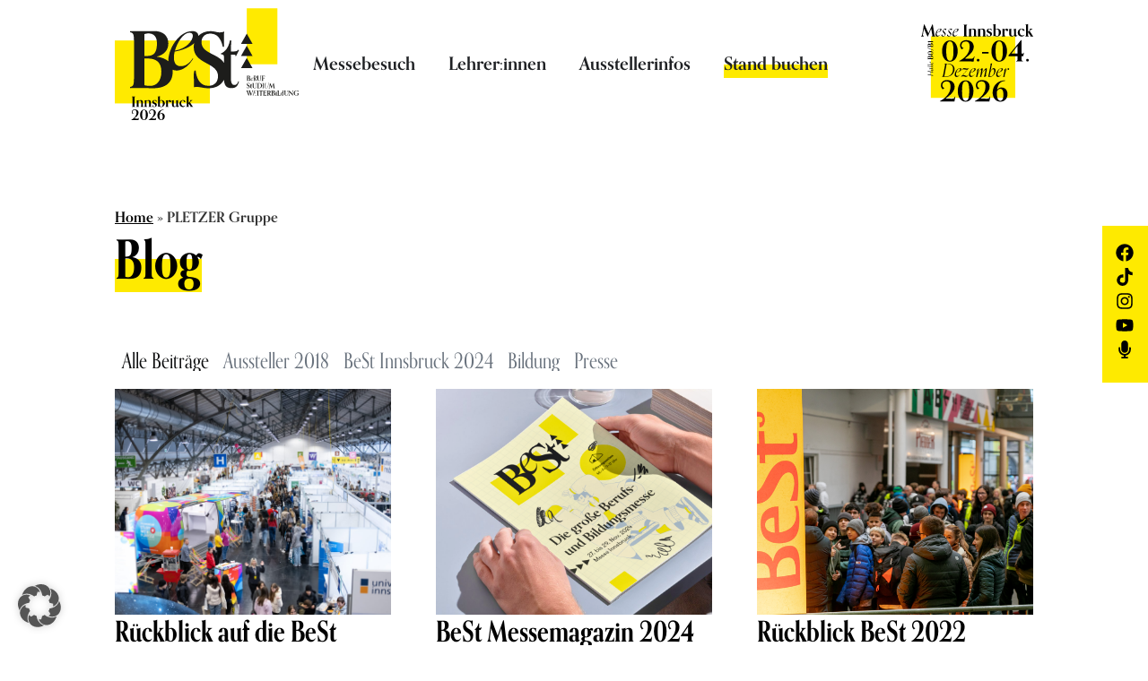

--- FILE ---
content_type: text/html; charset=UTF-8
request_url: https://best-innsbruck.at/wcs-instructor/pletzer-gruppe/
body_size: 37600
content:
<!doctype html>
<html lang="de">
<head>
	<meta charset="UTF-8">
	<meta name="viewport" content="width=device-width, initial-scale=1">
	<link rel="profile" href="https://gmpg.org/xfn/11">
	<meta name='robots' content='index, follow, max-image-preview:large, max-snippet:-1, max-video-preview:-1' />

	<!-- This site is optimized with the Yoast SEO plugin v26.8 - https://yoast.com/product/yoast-seo-wordpress/ -->
	<title>PLETZER Gruppe Archive &#8212; BeSt Innsbruck - Bildungsmesse, Lehrlingsmesse, Weiterbildungsmesse in Tirol</title>
	<link rel="canonical" href="https://best-innsbruck.at/wcs-instructor/pletzer-gruppe/" />
	<meta property="og:locale" content="de_DE" />
	<meta property="og:type" content="article" />
	<meta property="og:title" content="PLETZER Gruppe Archive &#8212; BeSt Innsbruck - Bildungsmesse, Lehrlingsmesse, Weiterbildungsmesse in Tirol" />
	<meta property="og:url" content="https://best-innsbruck.at/wcs-instructor/pletzer-gruppe/" />
	<meta property="og:site_name" content="BeSt Innsbruck - Bildungsmesse, Lehrlingsmesse, Weiterbildungsmesse in Tirol" />
	<meta name="twitter:card" content="summary_large_image" />
	<script type="application/ld+json" class="yoast-schema-graph">{"@context":"https://schema.org","@graph":[{"@type":"CollectionPage","@id":"https://best-innsbruck.at/wcs-instructor/pletzer-gruppe/","url":"https://best-innsbruck.at/wcs-instructor/pletzer-gruppe/","name":"PLETZER Gruppe Archive &#8212; BeSt Innsbruck - Bildungsmesse, Lehrlingsmesse, Weiterbildungsmesse in Tirol","isPartOf":{"@id":"https://best-innsbruck.at/#website"},"breadcrumb":{"@id":"https://best-innsbruck.at/wcs-instructor/pletzer-gruppe/#breadcrumb"},"inLanguage":"de"},{"@type":"BreadcrumbList","@id":"https://best-innsbruck.at/wcs-instructor/pletzer-gruppe/#breadcrumb","itemListElement":[{"@type":"ListItem","position":1,"name":"Home","item":"https://best-innsbruck.at/"},{"@type":"ListItem","position":2,"name":"PLETZER Gruppe"}]},{"@type":"WebSite","@id":"https://best-innsbruck.at/#website","url":"https://best-innsbruck.at/","name":"BeSt Innsbruck - Bildungsmesse, Lehrlingsmesse, Weiterbildungsmesse in Tirol","description":"","publisher":{"@id":"https://best-innsbruck.at/#organization"},"potentialAction":[{"@type":"SearchAction","target":{"@type":"EntryPoint","urlTemplate":"https://best-innsbruck.at/?s={search_term_string}"},"query-input":{"@type":"PropertyValueSpecification","valueRequired":true,"valueName":"search_term_string"}}],"inLanguage":"de"},{"@type":"Organization","@id":"https://best-innsbruck.at/#organization","name":"BeSt Innsbruck","url":"https://best-innsbruck.at/","logo":{"@type":"ImageObject","inLanguage":"de","@id":"https://best-innsbruck.at/#/schema/logo/image/","url":"https://best-innsbruck.at/wp-content/uploads/sites/8/2018/01/best-bildugnsmesse-oesterreich300x158-1.jpg","contentUrl":"https://best-innsbruck.at/wp-content/uploads/sites/8/2018/01/best-bildugnsmesse-oesterreich300x158-1.jpg","width":300,"height":158,"caption":"BeSt Innsbruck"},"image":{"@id":"https://best-innsbruck.at/#/schema/logo/image/"},"sameAs":["https://www.facebook.com/bestinfo.at"]}]}</script>
	<!-- / Yoast SEO plugin. -->


<link rel="alternate" type="application/rss+xml" title="BeSt Innsbruck - Bildungsmesse, Lehrlingsmesse, Weiterbildungsmesse in Tirol &raquo; Feed" href="https://best-innsbruck.at/feed/" />
<link rel="alternate" type="application/rss+xml" title="BeSt Innsbruck - Bildungsmesse, Lehrlingsmesse, Weiterbildungsmesse in Tirol &raquo; Kommentar-Feed" href="https://best-innsbruck.at/comments/feed/" />
<link rel="alternate" type="application/rss+xml" title="BeSt Innsbruck - Bildungsmesse, Lehrlingsmesse, Weiterbildungsmesse in Tirol &raquo; PLETZER Gruppe Instructor Feed" href="https://best-innsbruck.at/wcs-instructor/pletzer-gruppe/feed/" />
<link data-minify="1" rel="stylesheet" type="text/css" href="https://best-innsbruck.at/wp-content/cache/min/8/pfy2gay.css?ver=1768916173"><style id='wp-img-auto-sizes-contain-inline-css'>
img:is([sizes=auto i],[sizes^="auto," i]){contain-intrinsic-size:3000px 1500px}
/*# sourceURL=wp-img-auto-sizes-contain-inline-css */
</style>
<style id='wp-emoji-styles-inline-css'>

	img.wp-smiley, img.emoji {
		display: inline !important;
		border: none !important;
		box-shadow: none !important;
		height: 1em !important;
		width: 1em !important;
		margin: 0 0.07em !important;
		vertical-align: -0.1em !important;
		background: none !important;
		padding: 0 !important;
	}
/*# sourceURL=wp-emoji-styles-inline-css */
</style>
<link rel='stylesheet' id='wp-block-library-css' href='https://best-innsbruck.at/wp-includes/css/dist/block-library/style.min.css?ver=aeef6079b90a610845c436adaeaa4fb4' media='all' />
<style id='wppb-edit-profile-style-inline-css'>


/*# sourceURL=https://best-innsbruck.at/wp-content/plugins/profile-builder/assets/misc/gutenberg/blocks/build/edit-profile/style-index.css */
</style>
<style id='wppb-login-style-inline-css'>


/*# sourceURL=https://best-innsbruck.at/wp-content/plugins/profile-builder/assets/misc/gutenberg/blocks/build/login/style-index.css */
</style>
<style id='wppb-recover-password-style-inline-css'>


/*# sourceURL=https://best-innsbruck.at/wp-content/plugins/profile-builder/assets/misc/gutenberg/blocks/build/recover-password/style-index.css */
</style>
<style id='wppb-register-style-inline-css'>


/*# sourceURL=https://best-innsbruck.at/wp-content/plugins/profile-builder/assets/misc/gutenberg/blocks/build/register/style-index.css */
</style>
<style id='wppb-user-listing-style-inline-css'>


/*# sourceURL=https://best-innsbruck.at/wp-content/plugins/profile-builder-unlimited/add-ons/user-listing/assets/misc/gutenberg/blocks/build/user-listing/style-index.css */
</style>
<style id='global-styles-inline-css'>
:root{--wp--preset--aspect-ratio--square: 1;--wp--preset--aspect-ratio--4-3: 4/3;--wp--preset--aspect-ratio--3-4: 3/4;--wp--preset--aspect-ratio--3-2: 3/2;--wp--preset--aspect-ratio--2-3: 2/3;--wp--preset--aspect-ratio--16-9: 16/9;--wp--preset--aspect-ratio--9-16: 9/16;--wp--preset--color--black: #000000;--wp--preset--color--cyan-bluish-gray: #abb8c3;--wp--preset--color--white: #ffffff;--wp--preset--color--pale-pink: #f78da7;--wp--preset--color--vivid-red: #cf2e2e;--wp--preset--color--luminous-vivid-orange: #ff6900;--wp--preset--color--luminous-vivid-amber: #fcb900;--wp--preset--color--light-green-cyan: #7bdcb5;--wp--preset--color--vivid-green-cyan: #00d084;--wp--preset--color--pale-cyan-blue: #8ed1fc;--wp--preset--color--vivid-cyan-blue: #0693e3;--wp--preset--color--vivid-purple: #9b51e0;--wp--preset--gradient--vivid-cyan-blue-to-vivid-purple: linear-gradient(135deg,rgb(6,147,227) 0%,rgb(155,81,224) 100%);--wp--preset--gradient--light-green-cyan-to-vivid-green-cyan: linear-gradient(135deg,rgb(122,220,180) 0%,rgb(0,208,130) 100%);--wp--preset--gradient--luminous-vivid-amber-to-luminous-vivid-orange: linear-gradient(135deg,rgb(252,185,0) 0%,rgb(255,105,0) 100%);--wp--preset--gradient--luminous-vivid-orange-to-vivid-red: linear-gradient(135deg,rgb(255,105,0) 0%,rgb(207,46,46) 100%);--wp--preset--gradient--very-light-gray-to-cyan-bluish-gray: linear-gradient(135deg,rgb(238,238,238) 0%,rgb(169,184,195) 100%);--wp--preset--gradient--cool-to-warm-spectrum: linear-gradient(135deg,rgb(74,234,220) 0%,rgb(151,120,209) 20%,rgb(207,42,186) 40%,rgb(238,44,130) 60%,rgb(251,105,98) 80%,rgb(254,248,76) 100%);--wp--preset--gradient--blush-light-purple: linear-gradient(135deg,rgb(255,206,236) 0%,rgb(152,150,240) 100%);--wp--preset--gradient--blush-bordeaux: linear-gradient(135deg,rgb(254,205,165) 0%,rgb(254,45,45) 50%,rgb(107,0,62) 100%);--wp--preset--gradient--luminous-dusk: linear-gradient(135deg,rgb(255,203,112) 0%,rgb(199,81,192) 50%,rgb(65,88,208) 100%);--wp--preset--gradient--pale-ocean: linear-gradient(135deg,rgb(255,245,203) 0%,rgb(182,227,212) 50%,rgb(51,167,181) 100%);--wp--preset--gradient--electric-grass: linear-gradient(135deg,rgb(202,248,128) 0%,rgb(113,206,126) 100%);--wp--preset--gradient--midnight: linear-gradient(135deg,rgb(2,3,129) 0%,rgb(40,116,252) 100%);--wp--preset--font-size--small: 13px;--wp--preset--font-size--medium: 20px;--wp--preset--font-size--large: 36px;--wp--preset--font-size--x-large: 42px;--wp--preset--spacing--20: 0.44rem;--wp--preset--spacing--30: 0.67rem;--wp--preset--spacing--40: 1rem;--wp--preset--spacing--50: 1.5rem;--wp--preset--spacing--60: 2.25rem;--wp--preset--spacing--70: 3.38rem;--wp--preset--spacing--80: 5.06rem;--wp--preset--shadow--natural: 6px 6px 9px rgba(0, 0, 0, 0.2);--wp--preset--shadow--deep: 12px 12px 50px rgba(0, 0, 0, 0.4);--wp--preset--shadow--sharp: 6px 6px 0px rgba(0, 0, 0, 0.2);--wp--preset--shadow--outlined: 6px 6px 0px -3px rgb(255, 255, 255), 6px 6px rgb(0, 0, 0);--wp--preset--shadow--crisp: 6px 6px 0px rgb(0, 0, 0);}:root { --wp--style--global--content-size: 800px;--wp--style--global--wide-size: 1200px; }:where(body) { margin: 0; }.wp-site-blocks > .alignleft { float: left; margin-right: 2em; }.wp-site-blocks > .alignright { float: right; margin-left: 2em; }.wp-site-blocks > .aligncenter { justify-content: center; margin-left: auto; margin-right: auto; }:where(.wp-site-blocks) > * { margin-block-start: 24px; margin-block-end: 0; }:where(.wp-site-blocks) > :first-child { margin-block-start: 0; }:where(.wp-site-blocks) > :last-child { margin-block-end: 0; }:root { --wp--style--block-gap: 24px; }:root :where(.is-layout-flow) > :first-child{margin-block-start: 0;}:root :where(.is-layout-flow) > :last-child{margin-block-end: 0;}:root :where(.is-layout-flow) > *{margin-block-start: 24px;margin-block-end: 0;}:root :where(.is-layout-constrained) > :first-child{margin-block-start: 0;}:root :where(.is-layout-constrained) > :last-child{margin-block-end: 0;}:root :where(.is-layout-constrained) > *{margin-block-start: 24px;margin-block-end: 0;}:root :where(.is-layout-flex){gap: 24px;}:root :where(.is-layout-grid){gap: 24px;}.is-layout-flow > .alignleft{float: left;margin-inline-start: 0;margin-inline-end: 2em;}.is-layout-flow > .alignright{float: right;margin-inline-start: 2em;margin-inline-end: 0;}.is-layout-flow > .aligncenter{margin-left: auto !important;margin-right: auto !important;}.is-layout-constrained > .alignleft{float: left;margin-inline-start: 0;margin-inline-end: 2em;}.is-layout-constrained > .alignright{float: right;margin-inline-start: 2em;margin-inline-end: 0;}.is-layout-constrained > .aligncenter{margin-left: auto !important;margin-right: auto !important;}.is-layout-constrained > :where(:not(.alignleft):not(.alignright):not(.alignfull)){max-width: var(--wp--style--global--content-size);margin-left: auto !important;margin-right: auto !important;}.is-layout-constrained > .alignwide{max-width: var(--wp--style--global--wide-size);}body .is-layout-flex{display: flex;}.is-layout-flex{flex-wrap: wrap;align-items: center;}.is-layout-flex > :is(*, div){margin: 0;}body .is-layout-grid{display: grid;}.is-layout-grid > :is(*, div){margin: 0;}body{padding-top: 0px;padding-right: 0px;padding-bottom: 0px;padding-left: 0px;}a:where(:not(.wp-element-button)){text-decoration: underline;}:root :where(.wp-element-button, .wp-block-button__link){background-color: #32373c;border-width: 0;color: #fff;font-family: inherit;font-size: inherit;font-style: inherit;font-weight: inherit;letter-spacing: inherit;line-height: inherit;padding-top: calc(0.667em + 2px);padding-right: calc(1.333em + 2px);padding-bottom: calc(0.667em + 2px);padding-left: calc(1.333em + 2px);text-decoration: none;text-transform: inherit;}.has-black-color{color: var(--wp--preset--color--black) !important;}.has-cyan-bluish-gray-color{color: var(--wp--preset--color--cyan-bluish-gray) !important;}.has-white-color{color: var(--wp--preset--color--white) !important;}.has-pale-pink-color{color: var(--wp--preset--color--pale-pink) !important;}.has-vivid-red-color{color: var(--wp--preset--color--vivid-red) !important;}.has-luminous-vivid-orange-color{color: var(--wp--preset--color--luminous-vivid-orange) !important;}.has-luminous-vivid-amber-color{color: var(--wp--preset--color--luminous-vivid-amber) !important;}.has-light-green-cyan-color{color: var(--wp--preset--color--light-green-cyan) !important;}.has-vivid-green-cyan-color{color: var(--wp--preset--color--vivid-green-cyan) !important;}.has-pale-cyan-blue-color{color: var(--wp--preset--color--pale-cyan-blue) !important;}.has-vivid-cyan-blue-color{color: var(--wp--preset--color--vivid-cyan-blue) !important;}.has-vivid-purple-color{color: var(--wp--preset--color--vivid-purple) !important;}.has-black-background-color{background-color: var(--wp--preset--color--black) !important;}.has-cyan-bluish-gray-background-color{background-color: var(--wp--preset--color--cyan-bluish-gray) !important;}.has-white-background-color{background-color: var(--wp--preset--color--white) !important;}.has-pale-pink-background-color{background-color: var(--wp--preset--color--pale-pink) !important;}.has-vivid-red-background-color{background-color: var(--wp--preset--color--vivid-red) !important;}.has-luminous-vivid-orange-background-color{background-color: var(--wp--preset--color--luminous-vivid-orange) !important;}.has-luminous-vivid-amber-background-color{background-color: var(--wp--preset--color--luminous-vivid-amber) !important;}.has-light-green-cyan-background-color{background-color: var(--wp--preset--color--light-green-cyan) !important;}.has-vivid-green-cyan-background-color{background-color: var(--wp--preset--color--vivid-green-cyan) !important;}.has-pale-cyan-blue-background-color{background-color: var(--wp--preset--color--pale-cyan-blue) !important;}.has-vivid-cyan-blue-background-color{background-color: var(--wp--preset--color--vivid-cyan-blue) !important;}.has-vivid-purple-background-color{background-color: var(--wp--preset--color--vivid-purple) !important;}.has-black-border-color{border-color: var(--wp--preset--color--black) !important;}.has-cyan-bluish-gray-border-color{border-color: var(--wp--preset--color--cyan-bluish-gray) !important;}.has-white-border-color{border-color: var(--wp--preset--color--white) !important;}.has-pale-pink-border-color{border-color: var(--wp--preset--color--pale-pink) !important;}.has-vivid-red-border-color{border-color: var(--wp--preset--color--vivid-red) !important;}.has-luminous-vivid-orange-border-color{border-color: var(--wp--preset--color--luminous-vivid-orange) !important;}.has-luminous-vivid-amber-border-color{border-color: var(--wp--preset--color--luminous-vivid-amber) !important;}.has-light-green-cyan-border-color{border-color: var(--wp--preset--color--light-green-cyan) !important;}.has-vivid-green-cyan-border-color{border-color: var(--wp--preset--color--vivid-green-cyan) !important;}.has-pale-cyan-blue-border-color{border-color: var(--wp--preset--color--pale-cyan-blue) !important;}.has-vivid-cyan-blue-border-color{border-color: var(--wp--preset--color--vivid-cyan-blue) !important;}.has-vivid-purple-border-color{border-color: var(--wp--preset--color--vivid-purple) !important;}.has-vivid-cyan-blue-to-vivid-purple-gradient-background{background: var(--wp--preset--gradient--vivid-cyan-blue-to-vivid-purple) !important;}.has-light-green-cyan-to-vivid-green-cyan-gradient-background{background: var(--wp--preset--gradient--light-green-cyan-to-vivid-green-cyan) !important;}.has-luminous-vivid-amber-to-luminous-vivid-orange-gradient-background{background: var(--wp--preset--gradient--luminous-vivid-amber-to-luminous-vivid-orange) !important;}.has-luminous-vivid-orange-to-vivid-red-gradient-background{background: var(--wp--preset--gradient--luminous-vivid-orange-to-vivid-red) !important;}.has-very-light-gray-to-cyan-bluish-gray-gradient-background{background: var(--wp--preset--gradient--very-light-gray-to-cyan-bluish-gray) !important;}.has-cool-to-warm-spectrum-gradient-background{background: var(--wp--preset--gradient--cool-to-warm-spectrum) !important;}.has-blush-light-purple-gradient-background{background: var(--wp--preset--gradient--blush-light-purple) !important;}.has-blush-bordeaux-gradient-background{background: var(--wp--preset--gradient--blush-bordeaux) !important;}.has-luminous-dusk-gradient-background{background: var(--wp--preset--gradient--luminous-dusk) !important;}.has-pale-ocean-gradient-background{background: var(--wp--preset--gradient--pale-ocean) !important;}.has-electric-grass-gradient-background{background: var(--wp--preset--gradient--electric-grass) !important;}.has-midnight-gradient-background{background: var(--wp--preset--gradient--midnight) !important;}.has-small-font-size{font-size: var(--wp--preset--font-size--small) !important;}.has-medium-font-size{font-size: var(--wp--preset--font-size--medium) !important;}.has-large-font-size{font-size: var(--wp--preset--font-size--large) !important;}.has-x-large-font-size{font-size: var(--wp--preset--font-size--x-large) !important;}
:root :where(.wp-block-pullquote){font-size: 1.5em;line-height: 1.6;}
/*# sourceURL=global-styles-inline-css */
</style>
<link data-minify="1" rel='stylesheet' id='wcs-timetable-css' href='https://best-innsbruck.at/wp-content/cache/background-css/8/best-innsbruck.at/wp-content/cache/min/8/wp-content/plugins/weekly-class/assets/front/css/timetable.css?ver=1768916174&wpr_t=1768966425' media='all' />
<style id='wcs-timetable-inline-css'>
.wcs-single__action .wcs-btn--action{color:rgba( 255,255,255,1);background-color:#BD322C}
/*# sourceURL=wcs-timetable-inline-css */
</style>
<link data-minify="1" rel='stylesheet' id='wppb_pbpl_css-css' href='https://best-innsbruck.at/wp-content/cache/min/8/wp-content/plugins/profile-builder/assets/css/placeholder-labels.css?ver=1768916174' media='all' />
<link data-minify="1" rel='stylesheet' id='hello-elementor-css' href='https://best-innsbruck.at/wp-content/cache/min/8/wp-content/themes/hello-elementor/assets/css/reset.css?ver=1768916174' media='all' />
<link data-minify="1" rel='stylesheet' id='hello-elementor-theme-style-css' href='https://best-innsbruck.at/wp-content/cache/min/8/wp-content/themes/hello-elementor/assets/css/theme.css?ver=1768916174' media='all' />
<link data-minify="1" rel='stylesheet' id='hello-elementor-header-footer-css' href='https://best-innsbruck.at/wp-content/cache/min/8/wp-content/themes/hello-elementor/assets/css/header-footer.css?ver=1768916174' media='all' />
<link rel='stylesheet' id='elementor-frontend-css' href='https://best-innsbruck.at/wp-content/uploads/sites/8/elementor/css/custom-frontend.min.css?ver=1768916171' media='all' />
<link rel='stylesheet' id='elementor-post-864-css' href='https://best-innsbruck.at/wp-content/uploads/sites/8/elementor/css/post-864.css?ver=1768916171' media='all' />
<link rel='stylesheet' id='widget-image-css' href='https://best-innsbruck.at/wp-content/plugins/elementor/assets/css/widget-image.min.css?ver=3.34.2' media='all' />
<link rel='stylesheet' id='widget-mega-menu-css' href='https://best-innsbruck.at/wp-content/uploads/sites/8/elementor/css/custom-pro-widget-mega-menu.min.css?ver=1768916171' media='all' />
<link rel='stylesheet' id='widget-divider-css' href='https://best-innsbruck.at/wp-content/plugins/elementor/assets/css/widget-divider.min.css?ver=3.34.2' media='all' />
<link data-minify="1" rel='stylesheet' id='swiper-css' href='https://best-innsbruck.at/wp-content/cache/min/8/wp-content/plugins/elementor/assets/lib/swiper/v8/css/swiper.min.css?ver=1768916174' media='all' />
<link rel='stylesheet' id='e-swiper-css' href='https://best-innsbruck.at/wp-content/plugins/elementor/assets/css/conditionals/e-swiper.min.css?ver=3.34.2' media='all' />
<link rel='stylesheet' id='widget-nested-carousel-css' href='https://best-innsbruck.at/wp-content/plugins/elementor-pro/assets/css/widget-nested-carousel.min.css?ver=3.34.1' media='all' />
<link rel='stylesheet' id='widget-heading-css' href='https://best-innsbruck.at/wp-content/plugins/elementor/assets/css/widget-heading.min.css?ver=3.34.2' media='all' />
<link rel='stylesheet' id='widget-social-icons-css' href='https://best-innsbruck.at/wp-content/plugins/elementor/assets/css/widget-social-icons.min.css?ver=3.34.2' media='all' />
<link rel='stylesheet' id='e-apple-webkit-css' href='https://best-innsbruck.at/wp-content/uploads/sites/8/elementor/css/custom-apple-webkit.min.css?ver=1768916171' media='all' />
<link rel='stylesheet' id='widget-breadcrumbs-css' href='https://best-innsbruck.at/wp-content/plugins/elementor-pro/assets/css/widget-breadcrumbs.min.css?ver=3.34.1' media='all' />
<link rel='stylesheet' id='widget-loop-filter-css' href='https://best-innsbruck.at/wp-content/plugins/elementor-pro/assets/css/widget-loop-filter.min.css?ver=3.34.1' media='all' />
<link rel='stylesheet' id='widget-loop-common-css' href='https://best-innsbruck.at/wp-content/plugins/elementor-pro/assets/css/widget-loop-common.min.css?ver=3.34.1' media='all' />
<link rel='stylesheet' id='widget-loop-grid-css' href='https://best-innsbruck.at/wp-content/uploads/sites/8/elementor/css/custom-pro-widget-loop-grid.min.css?ver=1768916171' media='all' />
<link rel='stylesheet' id='uael-frontend-css' href='https://best-innsbruck.at/wp-content/plugins/ultimate-elementor/assets/min-css/uael-frontend.min.css?ver=1.42.3' media='all' />
<link rel='stylesheet' id='uael-teammember-social-icons-css' href='https://best-innsbruck.at/wp-content/plugins/elementor/assets/css/widget-social-icons.min.css?ver=3.24.0' media='all' />
<link data-minify="1" rel='stylesheet' id='uael-social-share-icons-brands-css' href='https://best-innsbruck.at/wp-content/cache/min/8/wp-content/plugins/elementor/assets/lib/font-awesome/css/brands.css?ver=1768916174' media='all' />
<link data-minify="1" rel='stylesheet' id='uael-social-share-icons-fontawesome-css' href='https://best-innsbruck.at/wp-content/cache/min/8/wp-content/plugins/elementor/assets/lib/font-awesome/css/fontawesome.css?ver=1768916174' media='all' />
<link data-minify="1" rel='stylesheet' id='uael-nav-menu-icons-css' href='https://best-innsbruck.at/wp-content/cache/min/8/wp-content/plugins/elementor/assets/lib/font-awesome/css/solid.css?ver=1768916174' media='all' />
<link rel='stylesheet' id='elementor-post-1235-css' href='https://best-innsbruck.at/wp-content/uploads/sites/8/elementor/css/post-1235.css?ver=1768916172' media='all' />
<link rel='stylesheet' id='elementor-post-1259-css' href='https://best-innsbruck.at/wp-content/uploads/sites/8/elementor/css/post-1259.css?ver=1768916173' media='all' />
<link rel='stylesheet' id='elementor-post-1544-css' href='https://best-innsbruck.at/wp-content/uploads/sites/8/elementor/css/post-1544.css?ver=1768916176' media='all' />
<link data-minify="1" rel='stylesheet' id='borlabs-cookie-custom-css' href='https://best-innsbruck.at/wp-content/cache/min/8/wp-content/cache/borlabs-cookie/8/borlabs-cookie-8-de.css?ver=1768916174' media='all' />
<link data-minify="1" rel='stylesheet' id='hello-elementor-child-style-css' href='https://best-innsbruck.at/wp-content/cache/min/8/wp-content/themes/best-innsbruck-hello-child/style.css?ver=1768916174' media='all' />
<link rel='stylesheet' id='eael-general-css' href='https://best-innsbruck.at/wp-content/plugins/essential-addons-for-elementor-lite/assets/front-end/css/view/general.min.css?ver=6.5.8' media='all' />
<link data-minify="1" rel='stylesheet' id='elementor-gf-local-sourcesanspro-css' href='https://best-innsbruck.at/wp-content/cache/min/8/wp-content/uploads/sites/8/elementor/google-fonts/css/sourcesanspro.css?ver=1768916174' media='all' />
<link data-minify="1" rel='stylesheet' id='elementor-gf-local-opensans-css' href='https://best-innsbruck.at/wp-content/cache/min/8/wp-content/uploads/sites/8/elementor/google-fonts/css/opensans.css?ver=1768916174' media='all' />
<link data-minify="1" rel='stylesheet' id='wppb_stylesheet-css' href='https://best-innsbruck.at/wp-content/cache/background-css/8/best-innsbruck.at/wp-content/cache/min/8/wp-content/plugins/profile-builder/assets/css/style-front-end.css?ver=1768916174&wpr_t=1768966425' media='all' />
<script src="https://best-innsbruck.at/wp-includes/js/jquery/jquery.min.js?ver=3.7.1" id="jquery-core-js"></script>
<script src="https://best-innsbruck.at/wp-includes/js/jquery/jquery-migrate.min.js?ver=3.4.1" id="jquery-migrate-js" data-rocket-defer defer></script>
<script data-minify="1" src="https://best-innsbruck.at/wp-content/cache/min/8/wp-content/plugins/profile-builder/assets/js/placeholder-labels.js?ver=1768440225" id="wppb_pbpl_init-js" data-rocket-defer defer></script>
<script data-no-optimize="1" data-no-minify="1" data-cfasync="false" src="https://best-innsbruck.at/wp-content/cache/borlabs-cookie/8/borlabs-cookie-config-de.json.js?ver=3.3.23-78" id="borlabs-cookie-config-js" data-rocket-defer defer></script>
<link rel="https://api.w.org/" href="https://best-innsbruck.at/wp-json/" /><link rel="alternate" title="JSON" type="application/json" href="https://best-innsbruck.at/wp-json/wp/v2/wcs-instructor/62" /><link rel="EditURI" type="application/rsd+xml" title="RSD" href="https://best-innsbruck.at/xmlrpc.php?rsd" />

<style type="text/css" media="all" id="wcs_styles"></style><meta name="generator" content="Elementor 3.34.2; features: e_font_icon_svg, additional_custom_breakpoints; settings: css_print_method-external, google_font-enabled, font_display-auto">
			<style>
				.e-con.e-parent:nth-of-type(n+4):not(.e-lazyloaded):not(.e-no-lazyload),
				.e-con.e-parent:nth-of-type(n+4):not(.e-lazyloaded):not(.e-no-lazyload) * {
					background-image: none !important;
				}
				@media screen and (max-height: 1024px) {
					.e-con.e-parent:nth-of-type(n+3):not(.e-lazyloaded):not(.e-no-lazyload),
					.e-con.e-parent:nth-of-type(n+3):not(.e-lazyloaded):not(.e-no-lazyload) * {
						background-image: none !important;
					}
				}
				@media screen and (max-height: 640px) {
					.e-con.e-parent:nth-of-type(n+2):not(.e-lazyloaded):not(.e-no-lazyload),
					.e-con.e-parent:nth-of-type(n+2):not(.e-lazyloaded):not(.e-no-lazyload) * {
						background-image: none !important;
					}
				}
			</style>
			<link rel="icon" href="https://best-innsbruck.at/wp-content/uploads/sites/8/2022/05/Best_Messe_Favicon.svg" sizes="32x32" />
<link rel="icon" href="https://best-innsbruck.at/wp-content/uploads/sites/8/2022/05/Best_Messe_Favicon.svg" sizes="192x192" />
<link rel="apple-touch-icon" href="https://best-innsbruck.at/wp-content/uploads/sites/8/2022/05/Best_Messe_Favicon.svg" />
<meta name="msapplication-TileImage" content="https://best-innsbruck.at/wp-content/uploads/sites/8/2022/05/Best_Messe_Favicon.svg" />
<noscript><style id="rocket-lazyload-nojs-css">.rll-youtube-player, [data-lazy-src]{display:none !important;}</style></noscript><style id="wpr-lazyload-bg-container"></style><style id="wpr-lazyload-bg-exclusion"></style>
<noscript>
<style id="wpr-lazyload-bg-nostyle">.owl-carousel .owl-video-play-icon{--wpr-bg-a51d7021-81a0-4211-8582-59d6175d1cd6: url('https://best-innsbruck.at/wp-content/plugins/weekly-class/assets/libs/owlcarousel/css/owl.video.play.png');}.wppb-table .wppb-sorting .wppb-sorting-default{--wpr-bg-1e158f8a-1b13-478b-8b8b-828fdba93edb: url('https://best-innsbruck.at/wp-content/plugins/profile-builder/assets/images/sorting-default.png');}.wppb-table .wppb-sorting .wppb-sorting-ascending{--wpr-bg-b55dd313-466f-416a-8a2d-74b05ff7546c: url('https://best-innsbruck.at/wp-content/plugins/profile-builder/assets/images/sorting-ascending.png');}.wppb-table .wppb-sorting .wppb-sorting-descending{--wpr-bg-d4dc2473-bcea-4d7a-af84-f9edab1a6395: url('https://best-innsbruck.at/wp-content/plugins/profile-builder/assets/images/sorting-descending.png');}</style>
</noscript>
<script type="application/javascript">const rocket_pairs = [{"selector":".owl-carousel .owl-video-play-icon","style":".owl-carousel .owl-video-play-icon{--wpr-bg-a51d7021-81a0-4211-8582-59d6175d1cd6: url('https:\/\/best-innsbruck.at\/wp-content\/plugins\/weekly-class\/assets\/libs\/owlcarousel\/css\/owl.video.play.png');}","hash":"a51d7021-81a0-4211-8582-59d6175d1cd6","url":"https:\/\/best-innsbruck.at\/wp-content\/plugins\/weekly-class\/assets\/libs\/owlcarousel\/css\/owl.video.play.png"},{"selector":".wppb-table .wppb-sorting .wppb-sorting-default","style":".wppb-table .wppb-sorting .wppb-sorting-default{--wpr-bg-1e158f8a-1b13-478b-8b8b-828fdba93edb: url('https:\/\/best-innsbruck.at\/wp-content\/plugins\/profile-builder\/assets\/images\/sorting-default.png');}","hash":"1e158f8a-1b13-478b-8b8b-828fdba93edb","url":"https:\/\/best-innsbruck.at\/wp-content\/plugins\/profile-builder\/assets\/images\/sorting-default.png"},{"selector":".wppb-table .wppb-sorting .wppb-sorting-ascending","style":".wppb-table .wppb-sorting .wppb-sorting-ascending{--wpr-bg-b55dd313-466f-416a-8a2d-74b05ff7546c: url('https:\/\/best-innsbruck.at\/wp-content\/plugins\/profile-builder\/assets\/images\/sorting-ascending.png');}","hash":"b55dd313-466f-416a-8a2d-74b05ff7546c","url":"https:\/\/best-innsbruck.at\/wp-content\/plugins\/profile-builder\/assets\/images\/sorting-ascending.png"},{"selector":".wppb-table .wppb-sorting .wppb-sorting-descending","style":".wppb-table .wppb-sorting .wppb-sorting-descending{--wpr-bg-d4dc2473-bcea-4d7a-af84-f9edab1a6395: url('https:\/\/best-innsbruck.at\/wp-content\/plugins\/profile-builder\/assets\/images\/sorting-descending.png');}","hash":"d4dc2473-bcea-4d7a-af84-f9edab1a6395","url":"https:\/\/best-innsbruck.at\/wp-content\/plugins\/profile-builder\/assets\/images\/sorting-descending.png"}]; const rocket_excluded_pairs = [];</script><meta name="generator" content="WP Rocket 3.20.3" data-wpr-features="wpr_lazyload_css_bg_img wpr_defer_js wpr_minify_js wpr_lazyload_images wpr_minify_css wpr_preload_links wpr_host_fonts_locally wpr_desktop" /></head>
<body class="archive tax-wcs-instructor term-pletzer-gruppe term-62 wp-custom-logo wp-embed-responsive wp-theme-hello-elementor wp-child-theme-best-innsbruck-hello-child hello-elementor-default elementor-page-1544 elementor-default elementor-template-full-width elementor-kit-864">


<a class="skip-link screen-reader-text" href="#content">Zum Inhalt springen</a>

		<header data-rocket-location-hash="907655987840414fd158e1379cf9958f" data-elementor-type="header" data-elementor-id="1235" class="elementor elementor-1235 elementor-location-header" data-elementor-post-type="elementor_library">
			<div class="elementor-element elementor-element-f138496 e-flex e-con-boxed e-con e-parent" data-id="f138496" data-element_type="container" data-settings="{&quot;background_background&quot;:&quot;classic&quot;}">
					<div data-rocket-location-hash="da3b654b339ed49f0234db69a353a170" class="e-con-inner">
		<div class="elementor-element elementor-element-8a411fc e-con-full e-flex e-con e-child" data-id="8a411fc" data-element_type="container">
				<div class="elementor-element elementor-element-31ce62c elementor-widget elementor-widget-image" data-id="31ce62c" data-element_type="widget" data-widget_type="image.default">
				<div class="elementor-widget-container">
																<a href="https://best-innsbruck.at">
							<img width="185" height="113" src="data:image/svg+xml,%3Csvg%20xmlns='http://www.w3.org/2000/svg'%20viewBox='0%200%20185%20113'%3E%3C/svg%3E" class="attachment-full size-full wp-image-4905" alt="" data-lazy-src="https://best-innsbruck.at/wp-content/uploads/sites/8/2023/12/BeSt-Innsbruck-Messe-Beruf-Studium-Weiterbildung-Logo-1.svg" /><noscript><img width="185" height="113" src="https://best-innsbruck.at/wp-content/uploads/sites/8/2023/12/BeSt-Innsbruck-Messe-Beruf-Studium-Weiterbildung-Logo-1.svg" class="attachment-full size-full wp-image-4905" alt="" /></noscript>								</a>
															</div>
				</div>
				</div>
		<div class="elementor-element elementor-element-d1bf015 e-con-full e-flex e-con e-child" data-id="d1bf015" data-element_type="container">
				<div class="elementor-element elementor-element-af3b7c1 elementor-widget-mobile__width-inherit e-fit_to_content e-n-menu-none elementor-hidden-tablet elementor-hidden-mobile e-n-menu-layout-horizontal elementor-widget elementor-widget-n-menu" data-id="af3b7c1" data-element_type="widget" id="no-underline" data-settings="{&quot;menu_items&quot;:[{&quot;item_title&quot;:&quot;Messebesuch&quot;,&quot;_id&quot;:&quot;c826a0e&quot;,&quot;item_dropdown_content&quot;:&quot;yes&quot;,&quot;item_link&quot;:{&quot;url&quot;:&quot;&quot;,&quot;is_external&quot;:&quot;&quot;,&quot;nofollow&quot;:&quot;&quot;,&quot;custom_attributes&quot;:&quot;&quot;},&quot;item_icon&quot;:{&quot;value&quot;:&quot;&quot;,&quot;library&quot;:&quot;&quot;},&quot;item_icon_active&quot;:null,&quot;element_id&quot;:&quot;&quot;},{&quot;item_title&quot;:&quot;Lehrer:innen&quot;,&quot;item_dropdown_content&quot;:&quot;yes&quot;,&quot;_id&quot;:&quot;9cde760&quot;,&quot;item_link&quot;:{&quot;url&quot;:&quot;&quot;,&quot;is_external&quot;:&quot;&quot;,&quot;nofollow&quot;:&quot;&quot;,&quot;custom_attributes&quot;:&quot;&quot;},&quot;item_icon&quot;:{&quot;value&quot;:&quot;&quot;,&quot;library&quot;:&quot;&quot;},&quot;item_icon_active&quot;:null,&quot;element_id&quot;:&quot;&quot;},{&quot;item_title&quot;:&quot;Ausstellerinfos&quot;,&quot;item_dropdown_content&quot;:&quot;yes&quot;,&quot;_id&quot;:&quot;2c0edc8&quot;,&quot;element_id&quot;:&quot;link-aktiv&quot;,&quot;item_link&quot;:{&quot;url&quot;:&quot;&quot;,&quot;is_external&quot;:&quot;&quot;,&quot;nofollow&quot;:&quot;&quot;,&quot;custom_attributes&quot;:&quot;&quot;},&quot;item_icon&quot;:{&quot;value&quot;:&quot;&quot;,&quot;library&quot;:&quot;&quot;},&quot;item_icon_active&quot;:null},{&quot;item_title&quot;:&quot;&lt;span class=\&quot;underline\&quot;&gt;Stand buchen&lt;\/span&gt;&quot;,&quot;item_dropdown_content&quot;:&quot;&quot;,&quot;element_id&quot;:&quot;link-aktiv&quot;,&quot;item_link&quot;:{&quot;url&quot;:&quot;https:\/\/sowiholding.at\/ausstellerbereich\/login\/&quot;,&quot;is_external&quot;:&quot;&quot;,&quot;nofollow&quot;:&quot;&quot;,&quot;custom_attributes&quot;:&quot;&quot;},&quot;_id&quot;:&quot;6f24711&quot;,&quot;item_icon&quot;:{&quot;value&quot;:&quot;&quot;,&quot;library&quot;:&quot;&quot;},&quot;item_icon_active&quot;:null}],&quot;content_width&quot;:&quot;fit_to_content&quot;,&quot;horizontal_scroll_mobile&quot;:&quot;disable&quot;,&quot;menu_item_title_distance_from_content_tablet&quot;:{&quot;unit&quot;:&quot;px&quot;,&quot;size&quot;:0,&quot;sizes&quot;:[]},&quot;menu_item_title_distance_from_content_mobile&quot;:{&quot;unit&quot;:&quot;px&quot;,&quot;size&quot;:0,&quot;sizes&quot;:[]},&quot;breakpoint_selector&quot;:&quot;none&quot;,&quot;content_horizontal_position&quot;:&quot;center&quot;,&quot;item_layout&quot;:&quot;horizontal&quot;,&quot;open_on&quot;:&quot;hover&quot;,&quot;horizontal_scroll&quot;:&quot;disable&quot;,&quot;menu_item_title_distance_from_content&quot;:{&quot;unit&quot;:&quot;px&quot;,&quot;size&quot;:0,&quot;sizes&quot;:[]}}" data-widget_type="mega-menu.default">
				<div class="elementor-widget-container">
							<nav class="e-n-menu" data-widget-number="183" aria-label="Menü">
					<button class="e-n-menu-toggle" id="menu-toggle-183" aria-haspopup="true" aria-expanded="false" aria-controls="menubar-183" aria-label="Menü Umschalter">
			<span class="e-n-menu-toggle-icon e-open">
				<svg xmlns="http://www.w3.org/2000/svg" width="35" height="19" viewBox="0 0 35 19"><g id="Gruppe_109" data-name="Gruppe 109" transform="translate(-327 -30.5)"><line id="Linie_19" data-name="Linie 19" x1="35" transform="translate(327 32)" fill="none" stroke="#000" stroke-width="3"></line><line id="Linie_20" data-name="Linie 20" x1="35" transform="translate(327 40)" fill="none" stroke="#000" stroke-width="3"></line><line id="Linie_21" data-name="Linie 21" x1="35" transform="translate(327 48)" fill="none" stroke="#000" stroke-width="3"></line></g></svg>			</span>
			<span class="e-n-menu-toggle-icon e-close">
				<svg xmlns="http://www.w3.org/2000/svg" width="26.87" height="26.87" viewBox="0 0 26.87 26.87"><g id="Gruppe_112" data-name="Gruppe 112" transform="translate(-253.439 -26.439)"><line id="Linie_19" data-name="Linie 19" x1="35" transform="translate(254.5 52.249) rotate(-45)" fill="none" stroke="#000" stroke-width="3"></line><line id="Linie_20" data-name="Linie 20" x1="35" transform="translate(254.5 27.5) rotate(45)" fill="none" stroke="#000" stroke-width="3"></line></g></svg>			</span>
		</button>
					<div class="e-n-menu-wrapper" id="menubar-183" aria-labelledby="menu-toggle-183">
				<ul class="e-n-menu-heading">
								<li class="e-n-menu-item">
				<div id="e-n-menu-title-1831" class="e-n-menu-title">
					<div class="e-n-menu-title-container">												<span class="e-n-menu-title-text">
							Messebesuch						</span>
					</div>											<button id="e-n-menu-dropdown-icon-1831" class="e-n-menu-dropdown-icon e-focus" data-tab-index="1" aria-haspopup="true" aria-expanded="false" aria-controls="e-n-menu-content-1831" >
							<span class="e-n-menu-dropdown-icon-opened">
																<span class="elementor-screen-only">Schließe Messebesuch</span>
							</span>
							<span class="e-n-menu-dropdown-icon-closed">
																<span class="elementor-screen-only">Öffne Messebesuch</span>
							</span>
						</button>
									</div>
									<div class="e-n-menu-content">
						<div id="e-n-menu-content-1831" data-tab-index="1" aria-labelledby="e-n-menu-dropdown-icon-1831" class="elementor-element elementor-element-c393803 e-con-full e-flex e-con e-child" data-id="c393803" data-element_type="container" data-settings="{&quot;background_background&quot;:&quot;classic&quot;}">
		<div class="elementor-element elementor-element-15f3268 e-con-full e-flex e-con e-child" data-id="15f3268" data-element_type="container">
				<div class="elementor-element elementor-element-f8284e8 elementor-widget__width-initial underline elementor-widget elementor-widget-text-editor" data-id="f8284e8" data-element_type="widget" data-widget_type="text-editor.default">
				<div class="elementor-widget-container">
									<p>Veranstaltung</p>								</div>
				</div>
				<div class="elementor-element elementor-element-a56d458 elementor-widget elementor-widget-text-editor" data-id="a56d458" data-element_type="widget" data-widget_type="text-editor.default">
				<div class="elementor-widget-container">
									<p><a class="underline-hover underline-active" style="text-decoration: none;" href="https://best-innsbruck.at/messebesuch/ausstellerliste/">Ausstellerliste</a></p><p><a class="underline-hover underline-active" style="text-decoration: none;" href="https://best-innsbruck.at/messebesuch/hallenplan/">Hallenplan</a></p><p><a class="underline-hover underline-active" style="text-decoration: none;" href="https://best-innsbruck.at/messebesuch/routenplaner/">Interessensrouten</a></p><p><a class="underline-hover underline-active" style="text-decoration: none;" href="https://best-innsbruck.at/messebesuch/vorbereitung/">Vorbereitung</a></p><p><a class="underline-hover underline-active" style="text-decoration: none;" href="https://best-innsbruck.at/blog/">Blog</a></p><p><a class="underline-hover underline-active" style="text-decoration: none;" href="https://best-innsbruck.at/messebesuch/anfahrt/">Anreise</a></p>								</div>
				</div>
				</div>
		<div class="elementor-element elementor-element-d923ee1 e-con-full e-flex e-con e-child" data-id="d923ee1" data-element_type="container">
				<div class="elementor-element elementor-element-bfee388 elementor-widget__width-initial elementor-widget elementor-widget-text-editor" data-id="bfee388" data-element_type="widget" data-widget_type="text-editor.default">
				<div class="elementor-widget-container">
									<div class="underline">Specials</div>								</div>
				</div>
				<div class="elementor-element elementor-element-5c907bb elementor-widget elementor-widget-text-editor" data-id="5c907bb" data-element_type="widget" data-widget_type="text-editor.default">
				<div class="elementor-widget-container">
									<p><a class="underline-hover" style="text-decoration: none;" href="https://best-innsbruck.at/messebesuch/ausstellerliste/?ul_filter_global_bildungsbereich=unternehmen_ausbildung">Berufswelten</a></p><p><a class="underline-hover" style="text-decoration: none;" href="https://best-innsbruck.at/htl-tirol/">HTL Tirol</a></p><p><a class="underline-hover" style="text-decoration: none;" href="https://best-innsbruck.at/messeprogramm/jugendcoaching/">Jugendcoaching</a></p><p><a class="underline-hover" style="text-decoration: none;" href="https://best-innsbruck.at/messebesuch/tt-news-checker/">TT News-Checker</a></p>								</div>
				</div>
				</div>
		<div class="elementor-element elementor-element-ce21d27 e-con-full e-flex e-con e-child" data-id="ce21d27" data-element_type="container">
				<div class="elementor-element elementor-element-5ca8d03 elementor-widget__width-initial elementor-widget elementor-widget-text-editor" data-id="5ca8d03" data-element_type="widget" data-widget_type="text-editor.default">
				<div class="elementor-widget-container">
									<div class="underline">Programm</div>								</div>
				</div>
				<div class="elementor-element elementor-element-4faf03b elementor-widget elementor-widget-text-editor" data-id="4faf03b" data-element_type="widget" data-widget_type="text-editor.default">
				<div class="elementor-widget-container">
									<p><a class="underline-hover" style="text-decoration: none;" href="https://best-innsbruck.at/messeprogramm/vortrags-und-buehnenprogramm/">Bühne</a></p><p><a class="underline-hover" style="text-decoration: none;" href="https://best-innsbruck.at/workshops/">Workshops</a></p><p><a class="underline-hover" style="text-decoration: none;" href="https://best-innsbruck.at/messebesuch/mitmachaktionen/">Mitmachaktionen</a></p>								</div>
				</div>
				</div>
				</div>
							</div>
							</li>
					<li class="e-n-menu-item">
				<div id="e-n-menu-title-1832" class="e-n-menu-title">
					<div class="e-n-menu-title-container">												<span class="e-n-menu-title-text">
							Lehrer:innen						</span>
					</div>											<button id="e-n-menu-dropdown-icon-1832" class="e-n-menu-dropdown-icon e-focus" data-tab-index="2" aria-haspopup="true" aria-expanded="false" aria-controls="e-n-menu-content-1832" >
							<span class="e-n-menu-dropdown-icon-opened">
																<span class="elementor-screen-only">Schließe Lehrer:innen</span>
							</span>
							<span class="e-n-menu-dropdown-icon-closed">
																<span class="elementor-screen-only">Öffne Lehrer:innen</span>
							</span>
						</button>
									</div>
									<div class="e-n-menu-content">
						<div id="e-n-menu-content-1832" data-tab-index="2" aria-labelledby="e-n-menu-dropdown-icon-1832" class="elementor-element elementor-element-c47dc5c e-con-full e-flex e-con e-child" data-id="c47dc5c" data-element_type="container" data-settings="{&quot;background_background&quot;:&quot;classic&quot;}">
		<div class="elementor-element elementor-element-fbccc30 e-con-full e-flex e-con e-child" data-id="fbccc30" data-element_type="container">
				<div class="elementor-element elementor-element-98901ea elementor-widget__width-initial elementor-widget elementor-widget-text-editor" data-id="98901ea" data-element_type="widget" data-widget_type="text-editor.default">
				<div class="elementor-widget-container">
									<p><a class="underline-hover" style="text-decoration: none;" href="https://best-innsbruck.at/lehrerinnen-beraterinnen/">Informationen</a></p><p><a class="underline-hover" style="text-decoration: none;" href="https://best-innsbruck.at/lehrerinnen-beraterinnen/teachers-corner/">Teachers&#8216; Corner</a></p><p><a class="underline-hover" style="text-decoration: none;" href="https://best-innsbruck.at/lehrerinnen-beraterinnen/anmeldung-fuer-besucherinnen/">Anmeldung für Schulklassen</a></p>								</div>
				</div>
				</div>
				</div>
							</div>
							</li>
					<li class="e-n-menu-item">
				<div id="link-aktiv" class="e-n-menu-title">
					<div class="e-n-menu-title-container">												<span class="e-n-menu-title-text">
							Ausstellerinfos						</span>
					</div>											<button id="e-n-menu-dropdown-icon-1833" class="e-n-menu-dropdown-icon e-focus" data-tab-index="3" aria-haspopup="true" aria-expanded="false" aria-controls="e-n-menu-content-1833" >
							<span class="e-n-menu-dropdown-icon-opened">
																<span class="elementor-screen-only">Schließe Ausstellerinfos</span>
							</span>
							<span class="e-n-menu-dropdown-icon-closed">
																<span class="elementor-screen-only">Öffne Ausstellerinfos</span>
							</span>
						</button>
									</div>
									<div class="e-n-menu-content">
						<div id="e-n-menu-content-1833" data-tab-index="3" aria-labelledby="e-n-menu-dropdown-icon-1833" class="elementor-element elementor-element-da7e4ff e-con-full e-flex e-con e-child" data-id="da7e4ff" data-element_type="container" data-settings="{&quot;background_background&quot;:&quot;classic&quot;}">
		<div class="elementor-element elementor-element-22e7e9e e-con-full e-flex e-con e-child" data-id="22e7e9e" data-element_type="container">
				<div class="elementor-element elementor-element-4b5bbf6 elementor-widget__width-initial elementor-widget elementor-widget-text-editor" data-id="4b5bbf6" data-element_type="widget" data-widget_type="text-editor.default">
				<div class="elementor-widget-container">
									<p><a class="underline-hover" style="text-decoration: none;" href="https://best-innsbruck.at/ausstellerinformationen/">Aussteller werden</a></p><p><a class="underline-hover" style="text-decoration: none;" href="https://best-innsbruck.at/informationen-fuer-aussteller/anfahrt-lieferung/">Anfahrt &amp; Lieferung</a></p><p><a class="underline-hover" style="text-decoration: none;" href="https://sowiholding.at/ausstellerbereich/login/" target="_blank" rel="noopener">Login</a></p>								</div>
				</div>
				</div>
				</div>
							</div>
							</li>
					<li class="e-n-menu-item">
				<div id="link-aktiv" class="e-n-menu-title">
					<a class="e-n-menu-title-container e-focus e-link" href="https://sowiholding.at/ausstellerbereich/login/">												<span class="e-n-menu-title-text">
							<span class="underline">Stand buchen</span>						</span>
					</a>									</div>
							</li>
						</ul>
			</div>
		</nav>
						</div>
				</div>
				<div class="elementor-element elementor-element-533e32c elementor-hidden-desktop elementor-view-default elementor-widget elementor-widget-icon" data-id="533e32c" data-element_type="widget" data-widget_type="icon.default">
				<div class="elementor-widget-container">
							<div class="elementor-icon-wrapper">
			<a class="elementor-icon" href="#elementor-action%3Aaction%3Dpopup%3Aopen%26settings%3DeyJpZCI6IjEzNDkiLCJ0b2dnbGUiOmZhbHNlfQ%3D%3D">
			<svg xmlns="http://www.w3.org/2000/svg" width="35" height="19" viewBox="0 0 35 19"><g id="Gruppe_109" data-name="Gruppe 109" transform="translate(-327 -30.5)"><line id="Linie_19" data-name="Linie 19" x1="35" transform="translate(327 32)" fill="none" stroke="#000" stroke-width="3"></line><line id="Linie_20" data-name="Linie 20" x1="35" transform="translate(327 40)" fill="none" stroke="#000" stroke-width="3"></line><line id="Linie_21" data-name="Linie 21" x1="35" transform="translate(327 48)" fill="none" stroke="#000" stroke-width="3"></line></g></svg>			</a>
		</div>
						</div>
				</div>
				</div>
		<div class="elementor-element elementor-element-c1f6ed3 e-con-full elementor-hidden-mobile e-flex e-con e-child" data-id="c1f6ed3" data-element_type="container">
				<div class="elementor-element elementor-element-e158d0b elementor-hidden-tablet elementor-widget elementor-widget-image" data-id="e158d0b" data-element_type="widget" data-widget_type="image.default">
				<div class="elementor-widget-container">
															<img width="125" height="92" src="data:image/svg+xml,%3Csvg%20xmlns='http://www.w3.org/2000/svg'%20viewBox='0%200%20125%2092'%3E%3C/svg%3E" class="attachment-large size-large wp-image-4904" alt="" data-lazy-src="https://best-innsbruck.at/wp-content/uploads/sites/8/2023/12/Datum-2026-Best-ibk.svg" /><noscript><img width="125" height="92" src="https://best-innsbruck.at/wp-content/uploads/sites/8/2023/12/Datum-2026-Best-ibk.svg" class="attachment-large size-large wp-image-4904" alt="" /></noscript>															</div>
				</div>
				</div>
					</div>
				</div>
		<div class="elementor-element elementor-element-62f6862 e-con-full elementor-hidden-mobile e-flex e-con e-parent" data-id="62f6862" data-element_type="container" data-settings="{&quot;background_background&quot;:&quot;classic&quot;,&quot;position&quot;:&quot;fixed&quot;}">
				<div data-rocket-location-hash="5f0f2bf91c592ecff0385bb22e78cd56" class="elementor-element elementor-element-d1e9272 elementor-view-default elementor-widget elementor-widget-icon" data-id="d1e9272" data-element_type="widget" data-widget_type="icon.default">
				<div class="elementor-widget-container">
							<div class="elementor-icon-wrapper">
			<a class="elementor-icon" href="https://www.facebook.com/bestinfo.at/" target="_blank">
			<svg aria-hidden="true" class="e-font-icon-svg e-fab-facebook" viewBox="0 0 512 512" xmlns="http://www.w3.org/2000/svg"><path d="M504 256C504 119 393 8 256 8S8 119 8 256c0 123.78 90.69 226.38 209.25 245V327.69h-63V256h63v-54.64c0-62.15 37-96.48 93.67-96.48 27.14 0 55.52 4.84 55.52 4.84v61h-31.28c-30.8 0-40.41 19.12-40.41 38.73V256h68.78l-11 71.69h-57.78V501C413.31 482.38 504 379.78 504 256z"></path></svg>			</a>
		</div>
						</div>
				</div>
				<div data-rocket-location-hash="ce7bb26ddd65500ab485f1d4b9a73101" class="elementor-element elementor-element-690d941 elementor-view-default elementor-widget elementor-widget-icon" data-id="690d941" data-element_type="widget" data-widget_type="icon.default">
				<div class="elementor-widget-container">
							<div class="elementor-icon-wrapper">
			<a class="elementor-icon" href="https://www.tiktok.com/@best.bildungsmesse" target="_blank">
			<svg aria-hidden="true" class="e-font-icon-svg e-fab-tiktok" viewBox="0 0 448 512" xmlns="http://www.w3.org/2000/svg"><path d="M448,209.91a210.06,210.06,0,0,1-122.77-39.25V349.38A162.55,162.55,0,1,1,185,188.31V278.2a74.62,74.62,0,1,0,52.23,71.18V0l88,0a121.18,121.18,0,0,0,1.86,22.17h0A122.18,122.18,0,0,0,381,102.39a121.43,121.43,0,0,0,67,20.14Z"></path></svg>			</a>
		</div>
						</div>
				</div>
				<div data-rocket-location-hash="ec9fd936912e8d5475447f14ff858905" class="elementor-element elementor-element-34bb1db elementor-view-default elementor-widget elementor-widget-icon" data-id="34bb1db" data-element_type="widget" data-widget_type="icon.default">
				<div class="elementor-widget-container">
							<div class="elementor-icon-wrapper">
			<a class="elementor-icon" href="https://www.instagram.com/bestmesse/?hl=de" target="_blank">
			<svg aria-hidden="true" class="e-font-icon-svg e-fab-instagram" viewBox="0 0 448 512" xmlns="http://www.w3.org/2000/svg"><path d="M224.1 141c-63.6 0-114.9 51.3-114.9 114.9s51.3 114.9 114.9 114.9S339 319.5 339 255.9 287.7 141 224.1 141zm0 189.6c-41.1 0-74.7-33.5-74.7-74.7s33.5-74.7 74.7-74.7 74.7 33.5 74.7 74.7-33.6 74.7-74.7 74.7zm146.4-194.3c0 14.9-12 26.8-26.8 26.8-14.9 0-26.8-12-26.8-26.8s12-26.8 26.8-26.8 26.8 12 26.8 26.8zm76.1 27.2c-1.7-35.9-9.9-67.7-36.2-93.9-26.2-26.2-58-34.4-93.9-36.2-37-2.1-147.9-2.1-184.9 0-35.8 1.7-67.6 9.9-93.9 36.1s-34.4 58-36.2 93.9c-2.1 37-2.1 147.9 0 184.9 1.7 35.9 9.9 67.7 36.2 93.9s58 34.4 93.9 36.2c37 2.1 147.9 2.1 184.9 0 35.9-1.7 67.7-9.9 93.9-36.2 26.2-26.2 34.4-58 36.2-93.9 2.1-37 2.1-147.8 0-184.8zM398.8 388c-7.8 19.6-22.9 34.7-42.6 42.6-29.5 11.7-99.5 9-132.1 9s-102.7 2.6-132.1-9c-19.6-7.8-34.7-22.9-42.6-42.6-11.7-29.5-9-99.5-9-132.1s-2.6-102.7 9-132.1c7.8-19.6 22.9-34.7 42.6-42.6 29.5-11.7 99.5-9 132.1-9s102.7-2.6 132.1 9c19.6 7.8 34.7 22.9 42.6 42.6 11.7 29.5 9 99.5 9 132.1s2.7 102.7-9 132.1z"></path></svg>			</a>
		</div>
						</div>
				</div>
				<div data-rocket-location-hash="de825c591870c87e93f86fe2dad7c7dd" class="elementor-element elementor-element-9919bd7 elementor-view-default elementor-widget elementor-widget-icon" data-id="9919bd7" data-element_type="widget" data-widget_type="icon.default">
				<div class="elementor-widget-container">
							<div class="elementor-icon-wrapper">
			<a class="elementor-icon" href="https://www.youtube.com/channel/UCjHRVgyJkl9WrnPUhQ-Jz1g" target="_blank">
			<svg aria-hidden="true" class="e-font-icon-svg e-fab-youtube" viewBox="0 0 576 512" xmlns="http://www.w3.org/2000/svg"><path d="M549.655 124.083c-6.281-23.65-24.787-42.276-48.284-48.597C458.781 64 288 64 288 64S117.22 64 74.629 75.486c-23.497 6.322-42.003 24.947-48.284 48.597-11.412 42.867-11.412 132.305-11.412 132.305s0 89.438 11.412 132.305c6.281 23.65 24.787 41.5 48.284 47.821C117.22 448 288 448 288 448s170.78 0 213.371-11.486c23.497-6.321 42.003-24.171 48.284-47.821 11.412-42.867 11.412-132.305 11.412-132.305s0-89.438-11.412-132.305zm-317.51 213.508V175.185l142.739 81.205-142.739 81.201z"></path></svg>			</a>
		</div>
						</div>
				</div>
				<div data-rocket-location-hash="f161b7ce364ee38c3aa670daf129a789" class="elementor-element elementor-element-c78ed3f elementor-view-default elementor-widget elementor-widget-icon" data-id="c78ed3f" data-element_type="widget" data-widget_type="icon.default">
				<div class="elementor-widget-container">
							<div class="elementor-icon-wrapper">
			<a class="elementor-icon" href="https://best-innsbruck.at/podcast/" target="_blank">
			<svg aria-hidden="true" class="e-font-icon-svg e-fas-microphone" viewBox="0 0 352 512" xmlns="http://www.w3.org/2000/svg"><path d="M176 352c53.02 0 96-42.98 96-96V96c0-53.02-42.98-96-96-96S80 42.98 80 96v160c0 53.02 42.98 96 96 96zm160-160h-16c-8.84 0-16 7.16-16 16v48c0 74.8-64.49 134.82-140.79 127.38C96.71 376.89 48 317.11 48 250.3V208c0-8.84-7.16-16-16-16H16c-8.84 0-16 7.16-16 16v40.16c0 89.64 63.97 169.55 152 181.69V464H96c-8.84 0-16 7.16-16 16v16c0 8.84 7.16 16 16 16h160c8.84 0 16-7.16 16-16v-16c0-8.84-7.16-16-16-16h-56v-33.77C285.71 418.47 352 344.9 352 256v-48c0-8.84-7.16-16-16-16z"></path></svg>			</a>
		</div>
						</div>
				</div>
				</div>
		<div class="elementor-element elementor-element-832e7d5 e-con-full elementor-hidden-desktop elementor-hidden-tablet elementor-hidden-mobile e-flex e-con e-parent" data-id="832e7d5" data-element_type="container" data-settings="{&quot;position&quot;:&quot;fixed&quot;}">
				</div>
		<div class="elementor-element elementor-element-e6413e7 e-con-full elementor-hidden-desktop elementor-hidden-tablet elementor-hidden-mobile e-flex e-con e-parent" data-id="e6413e7" data-element_type="container" data-settings="{&quot;position&quot;:&quot;fixed&quot;}">
				<div data-rocket-location-hash="75512e96759c8c66910c6922782d22f6" class="elementor-element elementor-element-b80edc4 elementor-align-right elementor-widget__width-initial elementor-tablet-align-justify elementor-mobile-align-justify elementor-widget elementor-widget-button" data-id="b80edc4" data-element_type="widget" data-widget_type="button.default">
				<div class="elementor-widget-container">
									<div class="elementor-button-wrapper">
					<a class="elementor-button elementor-button-link elementor-size-sm" href="https://best-innsbruck.at/messebesuch/workshops/">
						<span class="elementor-button-content-wrapper">
									<span class="elementor-button-text">Jetzt für Workshops anmelden</span>
					</span>
					</a>
				</div>
								</div>
				</div>
				</div>
		<div data-rocket-location-hash="fe167fb706f1bdfcb7e1a1ab8ba0ddcf" class="elementor-element elementor-element-16a8075 e-flex e-con-boxed e-con e-parent" data-id="16a8075" data-element_type="container">
					<div data-rocket-location-hash="4bcced5dacfc99884bf5fb20cef12e85" class="e-con-inner">
				<div class="elementor-element elementor-element-75c5d9c elementor-widget elementor-widget-html" data-id="75c5d9c" data-element_type="widget" data-widget_type="html.default">
				<div class="elementor-widget-container">
					<script data-minify="1" src="https://best-innsbruck.at/wp-content/cache/min/8/jquery-3.6.0.min.js?ver=1768440225"></script>
<script>

var offset = 100
$(window).on('load scroll', function(){
    
    if( $(window).scrollTop() > offset ){
        $('body').addClass('show')
    }else{
        $('body').removeClass('show')
    }
})
</script>				</div>
				</div>
					</div>
				</div>
				</header>
				<div data-rocket-location-hash="18e242532440fc471c00f78d6c114e05" data-elementor-type="archive" data-elementor-id="1544" class="elementor elementor-1544 elementor-location-archive" data-elementor-post-type="elementor_library">
			<div data-rocket-location-hash="8fd09bba61a6a86acf8359f922c32c2d" class="elementor-element elementor-element-bab3bc9 e-flex e-con-boxed e-con e-parent" data-id="bab3bc9" data-element_type="container">
					<div data-rocket-location-hash="e7b497a4659d2bf8f0967afb574aed76" class="e-con-inner">
		<div class="elementor-element elementor-element-357f5c1 e-con-full e-flex e-con e-child" data-id="357f5c1" data-element_type="container">
				<div class="elementor-element elementor-element-16b6650 elementor-widget elementor-widget-breadcrumbs" data-id="16b6650" data-element_type="widget" data-widget_type="breadcrumbs.default">
				<div class="elementor-widget-container">
					<p id="breadcrumbs"><span><span><a href="https://best-innsbruck.at/">Home</a></span> » <span class="breadcrumb_last" aria-current="page">PLETZER Gruppe</span></span></p>				</div>
				</div>
				<div class="elementor-element elementor-element-5f180da elementor-widget elementor-widget-heading" data-id="5f180da" data-element_type="widget" data-widget_type="heading.default">
				<div class="elementor-widget-container">
					<h1 class="elementor-heading-title elementor-size-default"><span class="underline">Blog</span></h1>				</div>
				</div>
				</div>
					</div>
				</div>
		<div data-rocket-location-hash="f03879025623778d9c5feda0feb03229" class="elementor-element elementor-element-7f9392b e-flex e-con-boxed e-con e-parent" data-id="7f9392b" data-element_type="container">
					<div data-rocket-location-hash="0bb8abef3c1cf4f2f6dc378583b295e5" class="e-con-inner">
				<div class="elementor-element elementor-element-dc71091 elementor-widget elementor-widget-taxonomy-filter" data-id="dc71091" data-element_type="widget" data-settings="{&quot;selected_element&quot;:&quot;89033f9&quot;,&quot;taxonomy&quot;:&quot;category&quot;,&quot;item_alignment_horizontal&quot;:&quot;start&quot;,&quot;multiple_selection&quot;:&quot;no&quot;,&quot;horizontal_scroll&quot;:&quot;disable&quot;}" data-widget_type="taxonomy-filter.default">
				<div class="elementor-widget-container">
							<search class="e-filter" role="search" data-base-url="https://best-innsbruck.at/wcs-instructor/pletzer-gruppe/" data-page-num="1">
							<button class="e-filter-item" data-filter="aussteller-2018" aria-pressed="false">Aussteller 2018</button>
							<button class="e-filter-item" data-filter="best-innsbruck-2024" aria-pressed="false">BeSt Innsbruck 2024</button>
							<button class="e-filter-item" data-filter="bildung" aria-pressed="false">Bildung</button>
							<button class="e-filter-item" data-filter="presse" aria-pressed="false">Presse</button>
			
									<button class="e-filter-item" data-filter="__all" aria-pressed="true">
				Alle Beiträge			</button>
					</search>
						</div>
				</div>
				<div class="elementor-element elementor-element-89033f9 elementor-grid-3 elementor-grid-tablet-2 elementor-grid-mobile-1 elementor-widget elementor-widget-loop-grid" data-id="89033f9" data-element_type="widget" data-settings="{&quot;template_id&quot;:1549,&quot;pagination_type&quot;:&quot;load_more_infinite_scroll&quot;,&quot;row_gap&quot;:{&quot;unit&quot;:&quot;px&quot;,&quot;size&quot;:75,&quot;sizes&quot;:[]},&quot;load_more_spinner&quot;:{&quot;value&quot;:&quot;fas fa-circle-notch&quot;,&quot;library&quot;:&quot;fa-solid&quot;},&quot;row_gap_mobile&quot;:{&quot;unit&quot;:&quot;px&quot;,&quot;size&quot;:50,&quot;sizes&quot;:[]},&quot;_skin&quot;:&quot;post&quot;,&quot;columns&quot;:&quot;3&quot;,&quot;columns_tablet&quot;:&quot;2&quot;,&quot;columns_mobile&quot;:&quot;1&quot;,&quot;edit_handle_selector&quot;:&quot;[data-elementor-type=\&quot;loop-item\&quot;]&quot;,&quot;row_gap_tablet&quot;:{&quot;unit&quot;:&quot;px&quot;,&quot;size&quot;:&quot;&quot;,&quot;sizes&quot;:[]}}" data-widget_type="loop-grid.post">
				<div class="elementor-widget-container">
							<div class="elementor-loop-container elementor-grid" role="list">
		<style id="loop-1549">.elementor-1549 .elementor-element.elementor-element-f20c24c{--display:flex;}.elementor-widget-theme-post-featured-image .widget-image-caption{color:var( --e-global-color-text );font-family:var( --e-global-typography-text-font-family ), Sans-serif;font-size:var( --e-global-typography-text-font-size );font-weight:var( --e-global-typography-text-font-weight );line-height:var( --e-global-typography-text-line-height );}.elementor-1549 .elementor-element.elementor-element-497d334{text-align:start;}.elementor-1549 .elementor-element.elementor-element-497d334 img{width:100%;max-width:100%;height:35vh;object-fit:cover;object-position:center center;}.elementor-widget-theme-post-title .elementor-heading-title{font-family:var( --e-global-typography-primary-font-family ), Sans-serif;font-size:var( --e-global-typography-primary-font-size );font-weight:var( --e-global-typography-primary-font-weight );line-height:var( --e-global-typography-primary-line-height );color:var( --e-global-color-primary );}.elementor-1549 .elementor-element.elementor-element-dd2bcf7 .elementor-heading-title{font-family:var( --e-global-typography-d84f42b-font-family ), Sans-serif;font-size:var( --e-global-typography-d84f42b-font-size );font-weight:var( --e-global-typography-d84f42b-font-weight );line-height:var( --e-global-typography-d84f42b-line-height );}.elementor-widget-theme-post-excerpt .elementor-widget-container{font-family:var( --e-global-typography-text-font-family ), Sans-serif;font-size:var( --e-global-typography-text-font-size );font-weight:var( --e-global-typography-text-font-weight );line-height:var( --e-global-typography-text-line-height );color:var( --e-global-color-text );}.elementor-widget-button .elementor-button{background-color:var( --e-global-color-accent );font-family:var( --e-global-typography-accent-font-family ), Sans-serif;font-weight:var( --e-global-typography-accent-font-weight );}.elementor-1549 .elementor-element.elementor-element-3744fab .elementor-button{background-color:#FFFFFF;font-family:var( --e-global-typography-c3af2d6-font-family ), Sans-serif;font-size:var( --e-global-typography-c3af2d6-font-size );line-height:var( --e-global-typography-c3af2d6-line-height );}.elementor-1549 .elementor-element.elementor-element-3744fab .elementor-button-content-wrapper{flex-direction:row;}.elementor-1549 .elementor-element.elementor-element-3744fab .elementor-button .elementor-button-content-wrapper{gap:10px;}@media(max-width:1125px){.elementor-widget-theme-post-featured-image .widget-image-caption{font-size:var( --e-global-typography-text-font-size );line-height:var( --e-global-typography-text-line-height );}.elementor-widget-theme-post-title .elementor-heading-title{font-size:var( --e-global-typography-primary-font-size );line-height:var( --e-global-typography-primary-line-height );}.elementor-1549 .elementor-element.elementor-element-dd2bcf7 .elementor-heading-title{font-size:var( --e-global-typography-d84f42b-font-size );line-height:var( --e-global-typography-d84f42b-line-height );}.elementor-widget-theme-post-excerpt .elementor-widget-container{font-size:var( --e-global-typography-text-font-size );line-height:var( --e-global-typography-text-line-height );}.elementor-1549 .elementor-element.elementor-element-3744fab .elementor-button{font-size:var( --e-global-typography-c3af2d6-font-size );line-height:var( --e-global-typography-c3af2d6-line-height );}}@media(min-width:768px){.elementor-1549 .elementor-element.elementor-element-f20c24c{--content-width:100%;}}@media(max-width:767px){.elementor-1549 .elementor-element.elementor-element-f20c24c{--content-width:95%;--gap:20px 0px;--row-gap:20px;--column-gap:0px;}.elementor-widget-theme-post-featured-image .widget-image-caption{font-size:var( --e-global-typography-text-font-size );line-height:var( --e-global-typography-text-line-height );}.elementor-widget-theme-post-title .elementor-heading-title{font-size:var( --e-global-typography-primary-font-size );line-height:var( --e-global-typography-primary-line-height );}.elementor-1549 .elementor-element.elementor-element-dd2bcf7 .elementor-heading-title{font-size:var( --e-global-typography-d84f42b-font-size );line-height:var( --e-global-typography-d84f42b-line-height );}.elementor-widget-theme-post-excerpt .elementor-widget-container{font-size:var( --e-global-typography-text-font-size );line-height:var( --e-global-typography-text-line-height );}.elementor-1549 .elementor-element.elementor-element-3744fab .elementor-button{font-size:var( --e-global-typography-c3af2d6-font-size );line-height:var( --e-global-typography-c3af2d6-line-height );}}</style>		<div data-elementor-type="loop-item" data-elementor-id="1549" class="elementor elementor-1549 e-loop-item e-loop-item-4482 post-4482 post type-post status-publish format-standard has-post-thumbnail hentry category-best-innsbruck-2024" data-elementor-post-type="elementor_library" data-custom-edit-handle="1">
			<div class="elementor-element elementor-element-f20c24c e-flex e-con-boxed e-con e-parent" data-id="f20c24c" data-element_type="container">
					<div data-rocket-location-hash="f7e9ce9538b59e7af6cdbc7238fc7f66" class="e-con-inner">
				<div class="elementor-element elementor-element-497d334 elementor-widget elementor-widget-theme-post-featured-image elementor-widget-image" data-id="497d334" data-element_type="widget" data-widget_type="theme-post-featured-image.default">
				<div class="elementor-widget-container">
																<a href="https://best-innsbruck.at/2024/rueckblick-best-innsbruck-2024/">
							<img width="2048" height="1365" src="data:image/svg+xml,%3Csvg%20xmlns='http://www.w3.org/2000/svg'%20viewBox='0%200%202048%201365'%3E%3C/svg%3E" class="attachment-2048x2048 size-2048x2048 wp-image-4604" alt="" data-lazy-srcset="https://best-innsbruck.at/wp-content/uploads/sites/8/2024/11/01-241129-best-ibk-credits-jakob-wallner-2048x1365.jpg 2048w, https://best-innsbruck.at/wp-content/uploads/sites/8/2024/11/01-241129-best-ibk-credits-jakob-wallner-300x200.jpg 300w, https://best-innsbruck.at/wp-content/uploads/sites/8/2024/11/01-241129-best-ibk-credits-jakob-wallner-1024x683.jpg 1024w, https://best-innsbruck.at/wp-content/uploads/sites/8/2024/11/01-241129-best-ibk-credits-jakob-wallner-768x512.jpg 768w, https://best-innsbruck.at/wp-content/uploads/sites/8/2024/11/01-241129-best-ibk-credits-jakob-wallner-1536x1024.jpg 1536w" data-lazy-sizes="(max-width: 2048px) 100vw, 2048px" data-lazy-src="https://best-innsbruck.at/wp-content/uploads/sites/8/2024/11/01-241129-best-ibk-credits-jakob-wallner-2048x1365.jpg" /><noscript><img width="2048" height="1365" src="https://best-innsbruck.at/wp-content/uploads/sites/8/2024/11/01-241129-best-ibk-credits-jakob-wallner-2048x1365.jpg" class="attachment-2048x2048 size-2048x2048 wp-image-4604" alt="" srcset="https://best-innsbruck.at/wp-content/uploads/sites/8/2024/11/01-241129-best-ibk-credits-jakob-wallner-2048x1365.jpg 2048w, https://best-innsbruck.at/wp-content/uploads/sites/8/2024/11/01-241129-best-ibk-credits-jakob-wallner-300x200.jpg 300w, https://best-innsbruck.at/wp-content/uploads/sites/8/2024/11/01-241129-best-ibk-credits-jakob-wallner-1024x683.jpg 1024w, https://best-innsbruck.at/wp-content/uploads/sites/8/2024/11/01-241129-best-ibk-credits-jakob-wallner-768x512.jpg 768w, https://best-innsbruck.at/wp-content/uploads/sites/8/2024/11/01-241129-best-ibk-credits-jakob-wallner-1536x1024.jpg 1536w" sizes="(max-width: 2048px) 100vw, 2048px" /></noscript>								</a>
															</div>
				</div>
				<div class="elementor-element elementor-element-dd2bcf7 elementor-widget elementor-widget-theme-post-title elementor-page-title elementor-widget-heading" data-id="dd2bcf7" data-element_type="widget" data-widget_type="theme-post-title.default">
				<div class="elementor-widget-container">
					<h1 class="elementor-heading-title elementor-size-default">Rückblick auf die BeSt Innsbruck 2024</h1>				</div>
				</div>
				<div class="elementor-element elementor-element-7c0f798 elementor-widget elementor-widget-theme-post-excerpt" data-id="7c0f798" data-element_type="widget" data-widget_type="theme-post-excerpt.default">
				<div class="elementor-widget-container">
					Die BeSt Innsbruck feierte 2024 ihren 18. Geburtstag. Was an den drei Messetagen alles los war,				</div>
				</div>
				<div class="elementor-element elementor-element-3744fab elementor-widget elementor-widget-button" data-id="3744fab" data-element_type="widget" data-widget_type="button.default">
				<div class="elementor-widget-container">
									<div class="elementor-button-wrapper">
					<a class="elementor-button elementor-button-link elementor-size-sm" href="https://best-innsbruck.at/2024/rueckblick-best-innsbruck-2024/">
						<span class="elementor-button-content-wrapper">
						<span class="elementor-button-icon">
				<svg xmlns="http://www.w3.org/2000/svg" width="15.142" height="17.484" viewBox="0 0 15.142 17.484"><g id="Gruppe_31" data-name="Gruppe 31" transform="translate(-774.357 -1185.966)"><path id="Pfad_12" data-name="Pfad 12" d="M0,46.789v8.742L7.571,51.16l7.57-4.371-7.57-4.372L0,38.047Z" transform="translate(774.357 1147.919)"></path></g></svg>			</span>
									<span class="elementor-button-text">weiterlesen</span>
					</span>
					</a>
				</div>
								</div>
				</div>
					</div>
				</div>
				</div>
				<div data-elementor-type="loop-item" data-elementor-id="1549" class="elementor elementor-1549 e-loop-item e-loop-item-4167 post-4167 post type-post status-publish format-standard has-post-thumbnail hentry category-best-innsbruck-2024" data-elementor-post-type="elementor_library" data-custom-edit-handle="1">
			<div class="elementor-element elementor-element-f20c24c e-flex e-con-boxed e-con e-parent" data-id="f20c24c" data-element_type="container">
					<div data-rocket-location-hash="4bc66d0e0b70327552b16c855986022f" class="e-con-inner">
				<div class="elementor-element elementor-element-497d334 elementor-widget elementor-widget-theme-post-featured-image elementor-widget-image" data-id="497d334" data-element_type="widget" data-widget_type="theme-post-featured-image.default">
				<div class="elementor-widget-container">
																<a href="https://best-innsbruck.at/2024/best-messemagazin-2024/">
							<img width="1240" height="750" src="data:image/svg+xml,%3Csvg%20xmlns='http://www.w3.org/2000/svg'%20viewBox='0%200%201240%20750'%3E%3C/svg%3E" class="attachment-2048x2048 size-2048x2048 wp-image-4169" alt="" data-lazy-srcset="https://best-innsbruck.at/wp-content/uploads/sites/8/2024/10/best-klu-messemagazin-blogbeitrag-web-1.png 1240w, https://best-innsbruck.at/wp-content/uploads/sites/8/2024/10/best-klu-messemagazin-blogbeitrag-web-1-300x181.png 300w, https://best-innsbruck.at/wp-content/uploads/sites/8/2024/10/best-klu-messemagazin-blogbeitrag-web-1-1024x619.png 1024w, https://best-innsbruck.at/wp-content/uploads/sites/8/2024/10/best-klu-messemagazin-blogbeitrag-web-1-768x465.png 768w" data-lazy-sizes="(max-width: 1240px) 100vw, 1240px" data-lazy-src="https://best-innsbruck.at/wp-content/uploads/sites/8/2024/10/best-klu-messemagazin-blogbeitrag-web-1.png" /><noscript><img width="1240" height="750" src="https://best-innsbruck.at/wp-content/uploads/sites/8/2024/10/best-klu-messemagazin-blogbeitrag-web-1.png" class="attachment-2048x2048 size-2048x2048 wp-image-4169" alt="" srcset="https://best-innsbruck.at/wp-content/uploads/sites/8/2024/10/best-klu-messemagazin-blogbeitrag-web-1.png 1240w, https://best-innsbruck.at/wp-content/uploads/sites/8/2024/10/best-klu-messemagazin-blogbeitrag-web-1-300x181.png 300w, https://best-innsbruck.at/wp-content/uploads/sites/8/2024/10/best-klu-messemagazin-blogbeitrag-web-1-1024x619.png 1024w, https://best-innsbruck.at/wp-content/uploads/sites/8/2024/10/best-klu-messemagazin-blogbeitrag-web-1-768x465.png 768w" sizes="(max-width: 1240px) 100vw, 1240px" /></noscript>								</a>
															</div>
				</div>
				<div class="elementor-element elementor-element-dd2bcf7 elementor-widget elementor-widget-theme-post-title elementor-page-title elementor-widget-heading" data-id="dd2bcf7" data-element_type="widget" data-widget_type="theme-post-title.default">
				<div class="elementor-widget-container">
					<h1 class="elementor-heading-title elementor-size-default">BeSt Messemagazin 2024</h1>				</div>
				</div>
				<div class="elementor-element elementor-element-7c0f798 elementor-widget elementor-widget-theme-post-excerpt" data-id="7c0f798" data-element_type="widget" data-widget_type="theme-post-excerpt.default">
				<div class="elementor-widget-container">
					Das Messemagazin bietet dir viele Einblicke – in die BeSt Innsbruck, die Zukunft der Arbeitswelt, Studium,				</div>
				</div>
				<div class="elementor-element elementor-element-3744fab elementor-widget elementor-widget-button" data-id="3744fab" data-element_type="widget" data-widget_type="button.default">
				<div class="elementor-widget-container">
									<div class="elementor-button-wrapper">
					<a class="elementor-button elementor-button-link elementor-size-sm" href="https://best-innsbruck.at/2024/best-messemagazin-2024/">
						<span class="elementor-button-content-wrapper">
						<span class="elementor-button-icon">
				<svg xmlns="http://www.w3.org/2000/svg" width="15.142" height="17.484" viewBox="0 0 15.142 17.484"><g id="Gruppe_31" data-name="Gruppe 31" transform="translate(-774.357 -1185.966)"><path id="Pfad_12" data-name="Pfad 12" d="M0,46.789v8.742L7.571,51.16l7.57-4.371-7.57-4.372L0,38.047Z" transform="translate(774.357 1147.919)"></path></g></svg>			</span>
									<span class="elementor-button-text">weiterlesen</span>
					</span>
					</a>
				</div>
								</div>
				</div>
					</div>
				</div>
				</div>
				<div data-elementor-type="loop-item" data-elementor-id="1549" class="elementor elementor-1549 e-loop-item e-loop-item-1205 post-1205 post type-post status-publish format-standard has-post-thumbnail hentry category-presse" data-elementor-post-type="elementor_library" data-custom-edit-handle="1">
			<div class="elementor-element elementor-element-f20c24c e-flex e-con-boxed e-con e-parent" data-id="f20c24c" data-element_type="container">
					<div data-rocket-location-hash="54ffcd922b9adfd7a12e1103f138de59" class="e-con-inner">
				<div class="elementor-element elementor-element-497d334 elementor-widget elementor-widget-theme-post-featured-image elementor-widget-image" data-id="497d334" data-element_type="widget" data-widget_type="theme-post-featured-image.default">
				<div class="elementor-widget-container">
																<a href="https://best-innsbruck.at/2023/rueckblick-best%c2%b3-2022/">
							<img width="700" height="467" src="data:image/svg+xml,%3Csvg%20xmlns='http://www.w3.org/2000/svg'%20viewBox='0%200%20700%20467'%3E%3C/svg%3E" class="attachment-2048x2048 size-2048x2048 wp-image-1206" alt="" data-lazy-srcset="https://best-innsbruck.at/wp-content/uploads/sites/8/2023/08/IMG_9051-1.png 700w, https://best-innsbruck.at/wp-content/uploads/sites/8/2023/08/IMG_9051-1-300x200.png 300w, https://best-innsbruck.at/wp-content/uploads/sites/8/2023/08/IMG_9051-1-112x75.png 112w, https://best-innsbruck.at/wp-content/uploads/sites/8/2023/08/IMG_9051-1-480x320.png 480w" data-lazy-sizes="(max-width: 700px) 100vw, 700px" data-lazy-src="https://best-innsbruck.at/wp-content/uploads/sites/8/2023/08/IMG_9051-1.png" /><noscript><img width="700" height="467" src="https://best-innsbruck.at/wp-content/uploads/sites/8/2023/08/IMG_9051-1.png" class="attachment-2048x2048 size-2048x2048 wp-image-1206" alt="" srcset="https://best-innsbruck.at/wp-content/uploads/sites/8/2023/08/IMG_9051-1.png 700w, https://best-innsbruck.at/wp-content/uploads/sites/8/2023/08/IMG_9051-1-300x200.png 300w, https://best-innsbruck.at/wp-content/uploads/sites/8/2023/08/IMG_9051-1-112x75.png 112w, https://best-innsbruck.at/wp-content/uploads/sites/8/2023/08/IMG_9051-1-480x320.png 480w" sizes="(max-width: 700px) 100vw, 700px" /></noscript>								</a>
															</div>
				</div>
				<div class="elementor-element elementor-element-dd2bcf7 elementor-widget elementor-widget-theme-post-title elementor-page-title elementor-widget-heading" data-id="dd2bcf7" data-element_type="widget" data-widget_type="theme-post-title.default">
				<div class="elementor-widget-container">
					<h1 class="elementor-heading-title elementor-size-default">Rückblick BeSt 2022</h1>				</div>
				</div>
				<div class="elementor-element elementor-element-7c0f798 elementor-widget elementor-widget-theme-post-excerpt" data-id="7c0f798" data-element_type="widget" data-widget_type="theme-post-excerpt.default">
				<div class="elementor-widget-container">
					Die Zahlen, Daten und Fakten rund um die BeSt in Innsbruck 2022. Die Bilder sprechen Bände:				</div>
				</div>
				<div class="elementor-element elementor-element-3744fab elementor-widget elementor-widget-button" data-id="3744fab" data-element_type="widget" data-widget_type="button.default">
				<div class="elementor-widget-container">
									<div class="elementor-button-wrapper">
					<a class="elementor-button elementor-button-link elementor-size-sm" href="https://best-innsbruck.at/2023/rueckblick-best%c2%b3-2022/">
						<span class="elementor-button-content-wrapper">
						<span class="elementor-button-icon">
				<svg xmlns="http://www.w3.org/2000/svg" width="15.142" height="17.484" viewBox="0 0 15.142 17.484"><g id="Gruppe_31" data-name="Gruppe 31" transform="translate(-774.357 -1185.966)"><path id="Pfad_12" data-name="Pfad 12" d="M0,46.789v8.742L7.571,51.16l7.57-4.371-7.57-4.372L0,38.047Z" transform="translate(774.357 1147.919)"></path></g></svg>			</span>
									<span class="elementor-button-text">weiterlesen</span>
					</span>
					</a>
				</div>
								</div>
				</div>
					</div>
				</div>
				</div>
				<div data-elementor-type="loop-item" data-elementor-id="1549" class="elementor elementor-1549 e-loop-item e-loop-item-776 post-776 post type-post status-publish format-image has-post-thumbnail hentry category-presse post_format-post-format-image" data-elementor-post-type="elementor_library" data-custom-edit-handle="1">
			<div class="elementor-element elementor-element-f20c24c e-flex e-con-boxed e-con e-parent" data-id="f20c24c" data-element_type="container">
					<div class="e-con-inner">
				<div class="elementor-element elementor-element-497d334 elementor-widget elementor-widget-theme-post-featured-image elementor-widget-image" data-id="497d334" data-element_type="widget" data-widget_type="theme-post-featured-image.default">
				<div class="elementor-widget-container">
																<a href="https://best-innsbruck.at/2020/plakative-einladung-zur-tiroler-und-klagenfurter-bildungsmesse/">
							<img width="1200" height="628" src="data:image/svg+xml,%3Csvg%20xmlns='http://www.w3.org/2000/svg'%20viewBox='0%200%201200%20628'%3E%3C/svg%3E" class="attachment-2048x2048 size-2048x2048 wp-image-780" alt="" data-lazy-srcset="https://best-innsbruck.at/wp-content/uploads/sites/8/2021/07/Unknown.png 1200w, https://best-innsbruck.at/wp-content/uploads/sites/8/2021/07/Unknown-300x157.png 300w, https://best-innsbruck.at/wp-content/uploads/sites/8/2021/07/Unknown-1024x536.png 1024w, https://best-innsbruck.at/wp-content/uploads/sites/8/2021/07/Unknown-768x402.png 768w, https://best-innsbruck.at/wp-content/uploads/sites/8/2021/07/Unknown-260x136.png 260w, https://best-innsbruck.at/wp-content/uploads/sites/8/2021/07/Unknown-50x26.png 50w, https://best-innsbruck.at/wp-content/uploads/sites/8/2021/07/Unknown-143x75.png 143w" data-lazy-sizes="(max-width: 1200px) 100vw, 1200px" data-lazy-src="https://best-innsbruck.at/wp-content/uploads/sites/8/2021/07/Unknown.png" /><noscript><img width="1200" height="628" src="https://best-innsbruck.at/wp-content/uploads/sites/8/2021/07/Unknown.png" class="attachment-2048x2048 size-2048x2048 wp-image-780" alt="" srcset="https://best-innsbruck.at/wp-content/uploads/sites/8/2021/07/Unknown.png 1200w, https://best-innsbruck.at/wp-content/uploads/sites/8/2021/07/Unknown-300x157.png 300w, https://best-innsbruck.at/wp-content/uploads/sites/8/2021/07/Unknown-1024x536.png 1024w, https://best-innsbruck.at/wp-content/uploads/sites/8/2021/07/Unknown-768x402.png 768w, https://best-innsbruck.at/wp-content/uploads/sites/8/2021/07/Unknown-260x136.png 260w, https://best-innsbruck.at/wp-content/uploads/sites/8/2021/07/Unknown-50x26.png 50w, https://best-innsbruck.at/wp-content/uploads/sites/8/2021/07/Unknown-143x75.png 143w" sizes="(max-width: 1200px) 100vw, 1200px" /></noscript>								</a>
															</div>
				</div>
				<div class="elementor-element elementor-element-dd2bcf7 elementor-widget elementor-widget-theme-post-title elementor-page-title elementor-widget-heading" data-id="dd2bcf7" data-element_type="widget" data-widget_type="theme-post-title.default">
				<div class="elementor-widget-container">
					<h1 class="elementor-heading-title elementor-size-default">Plakative Einladung zur Tiroler und Klagenfurter Bildungsmesse</h1>				</div>
				</div>
				<div class="elementor-element elementor-element-7c0f798 elementor-widget elementor-widget-theme-post-excerpt" data-id="7c0f798" data-element_type="widget" data-widget_type="theme-post-excerpt.default">
				<div class="elementor-widget-container">
					Innsbruck. Wie motiviert man Jugendliche eine Bildungsmesse zu besuchen. Die Organisatoren der BeSt Tirol, die SoWI-Holding				</div>
				</div>
				<div class="elementor-element elementor-element-3744fab elementor-widget elementor-widget-button" data-id="3744fab" data-element_type="widget" data-widget_type="button.default">
				<div class="elementor-widget-container">
									<div class="elementor-button-wrapper">
					<a class="elementor-button elementor-button-link elementor-size-sm" href="https://best-innsbruck.at/2020/plakative-einladung-zur-tiroler-und-klagenfurter-bildungsmesse/">
						<span class="elementor-button-content-wrapper">
						<span class="elementor-button-icon">
				<svg xmlns="http://www.w3.org/2000/svg" width="15.142" height="17.484" viewBox="0 0 15.142 17.484"><g id="Gruppe_31" data-name="Gruppe 31" transform="translate(-774.357 -1185.966)"><path id="Pfad_12" data-name="Pfad 12" d="M0,46.789v8.742L7.571,51.16l7.57-4.371-7.57-4.372L0,38.047Z" transform="translate(774.357 1147.919)"></path></g></svg>			</span>
									<span class="elementor-button-text">weiterlesen</span>
					</span>
					</a>
				</div>
								</div>
				</div>
					</div>
				</div>
				</div>
				<div data-elementor-type="loop-item" data-elementor-id="1549" class="elementor elementor-1549 e-loop-item e-loop-item-633 post-633 post type-post status-publish format-standard has-post-thumbnail hentry category-bildung" data-elementor-post-type="elementor_library" data-custom-edit-handle="1">
			<div class="elementor-element elementor-element-f20c24c e-flex e-con-boxed e-con e-parent" data-id="f20c24c" data-element_type="container">
					<div class="e-con-inner">
				<div class="elementor-element elementor-element-497d334 elementor-widget elementor-widget-theme-post-featured-image elementor-widget-image" data-id="497d334" data-element_type="widget" data-widget_type="theme-post-featured-image.default">
				<div class="elementor-widget-container">
																<a href="https://best-innsbruck.at/2020/auslandslust/">
							<img width="800" height="533" src="data:image/svg+xml,%3Csvg%20xmlns='http://www.w3.org/2000/svg'%20viewBox='0%200%20800%20533'%3E%3C/svg%3E" class="attachment-2048x2048 size-2048x2048 wp-image-644" alt="" data-lazy-srcset="https://best-innsbruck.at/wp-content/uploads/sites/8/2020/01/traveltheworld1.jpg 800w, https://best-innsbruck.at/wp-content/uploads/sites/8/2020/01/traveltheworld1-300x200.jpg 300w, https://best-innsbruck.at/wp-content/uploads/sites/8/2020/01/traveltheworld1-768x512.jpg 768w, https://best-innsbruck.at/wp-content/uploads/sites/8/2020/01/traveltheworld1-219x146.jpg 219w, https://best-innsbruck.at/wp-content/uploads/sites/8/2020/01/traveltheworld1-50x33.jpg 50w, https://best-innsbruck.at/wp-content/uploads/sites/8/2020/01/traveltheworld1-113x75.jpg 113w" data-lazy-sizes="(max-width: 800px) 100vw, 800px" data-lazy-src="https://best-innsbruck.at/wp-content/uploads/sites/8/2020/01/traveltheworld1.jpg" /><noscript><img width="800" height="533" src="https://best-innsbruck.at/wp-content/uploads/sites/8/2020/01/traveltheworld1.jpg" class="attachment-2048x2048 size-2048x2048 wp-image-644" alt="" srcset="https://best-innsbruck.at/wp-content/uploads/sites/8/2020/01/traveltheworld1.jpg 800w, https://best-innsbruck.at/wp-content/uploads/sites/8/2020/01/traveltheworld1-300x200.jpg 300w, https://best-innsbruck.at/wp-content/uploads/sites/8/2020/01/traveltheworld1-768x512.jpg 768w, https://best-innsbruck.at/wp-content/uploads/sites/8/2020/01/traveltheworld1-219x146.jpg 219w, https://best-innsbruck.at/wp-content/uploads/sites/8/2020/01/traveltheworld1-50x33.jpg 50w, https://best-innsbruck.at/wp-content/uploads/sites/8/2020/01/traveltheworld1-113x75.jpg 113w" sizes="(max-width: 800px) 100vw, 800px" /></noscript>								</a>
															</div>
				</div>
				<div class="elementor-element elementor-element-dd2bcf7 elementor-widget elementor-widget-theme-post-title elementor-page-title elementor-widget-heading" data-id="dd2bcf7" data-element_type="widget" data-widget_type="theme-post-title.default">
				<div class="elementor-widget-container">
					<h1 class="elementor-heading-title elementor-size-default">Auslandslust</h1>				</div>
				</div>
				<div class="elementor-element elementor-element-7c0f798 elementor-widget elementor-widget-theme-post-excerpt" data-id="7c0f798" data-element_type="widget" data-widget_type="theme-post-excerpt.default">
				<div class="elementor-widget-container">
					Die sechs wichtigsten Gründe, warum Reisen wichtig für die Persönlichkeit ist!				</div>
				</div>
				<div class="elementor-element elementor-element-3744fab elementor-widget elementor-widget-button" data-id="3744fab" data-element_type="widget" data-widget_type="button.default">
				<div class="elementor-widget-container">
									<div class="elementor-button-wrapper">
					<a class="elementor-button elementor-button-link elementor-size-sm" href="https://best-innsbruck.at/2020/auslandslust/">
						<span class="elementor-button-content-wrapper">
						<span class="elementor-button-icon">
				<svg xmlns="http://www.w3.org/2000/svg" width="15.142" height="17.484" viewBox="0 0 15.142 17.484"><g id="Gruppe_31" data-name="Gruppe 31" transform="translate(-774.357 -1185.966)"><path id="Pfad_12" data-name="Pfad 12" d="M0,46.789v8.742L7.571,51.16l7.57-4.371-7.57-4.372L0,38.047Z" transform="translate(774.357 1147.919)"></path></g></svg>			</span>
									<span class="elementor-button-text">weiterlesen</span>
					</span>
					</a>
				</div>
								</div>
				</div>
					</div>
				</div>
				</div>
				<div data-elementor-type="loop-item" data-elementor-id="1549" class="elementor elementor-1549 e-loop-item e-loop-item-638 post-638 post type-post status-publish format-standard has-post-thumbnail hentry category-bildung" data-elementor-post-type="elementor_library" data-custom-edit-handle="1">
			<div class="elementor-element elementor-element-f20c24c e-flex e-con-boxed e-con e-parent" data-id="f20c24c" data-element_type="container">
					<div class="e-con-inner">
				<div class="elementor-element elementor-element-497d334 elementor-widget elementor-widget-theme-post-featured-image elementor-widget-image" data-id="497d334" data-element_type="widget" data-widget_type="theme-post-featured-image.default">
				<div class="elementor-widget-container">
																<a href="https://best-innsbruck.at/2020/schueleraustausch/">
							<img width="800" height="533" src="data:image/svg+xml,%3Csvg%20xmlns='http://www.w3.org/2000/svg'%20viewBox='0%200%20800%20533'%3E%3C/svg%3E" class="attachment-2048x2048 size-2048x2048 wp-image-639" alt="" data-lazy-srcset="https://best-innsbruck.at/wp-content/uploads/sites/8/2020/01/travelling-background-hand-tackling-county-on-the-P3P3JJD-1.jpg 800w, https://best-innsbruck.at/wp-content/uploads/sites/8/2020/01/travelling-background-hand-tackling-county-on-the-P3P3JJD-1-300x200.jpg 300w, https://best-innsbruck.at/wp-content/uploads/sites/8/2020/01/travelling-background-hand-tackling-county-on-the-P3P3JJD-1-768x512.jpg 768w, https://best-innsbruck.at/wp-content/uploads/sites/8/2020/01/travelling-background-hand-tackling-county-on-the-P3P3JJD-1-219x146.jpg 219w, https://best-innsbruck.at/wp-content/uploads/sites/8/2020/01/travelling-background-hand-tackling-county-on-the-P3P3JJD-1-50x33.jpg 50w, https://best-innsbruck.at/wp-content/uploads/sites/8/2020/01/travelling-background-hand-tackling-county-on-the-P3P3JJD-1-113x75.jpg 113w" data-lazy-sizes="(max-width: 800px) 100vw, 800px" data-lazy-src="https://best-innsbruck.at/wp-content/uploads/sites/8/2020/01/travelling-background-hand-tackling-county-on-the-P3P3JJD-1.jpg" /><noscript><img width="800" height="533" src="https://best-innsbruck.at/wp-content/uploads/sites/8/2020/01/travelling-background-hand-tackling-county-on-the-P3P3JJD-1.jpg" class="attachment-2048x2048 size-2048x2048 wp-image-639" alt="" srcset="https://best-innsbruck.at/wp-content/uploads/sites/8/2020/01/travelling-background-hand-tackling-county-on-the-P3P3JJD-1.jpg 800w, https://best-innsbruck.at/wp-content/uploads/sites/8/2020/01/travelling-background-hand-tackling-county-on-the-P3P3JJD-1-300x200.jpg 300w, https://best-innsbruck.at/wp-content/uploads/sites/8/2020/01/travelling-background-hand-tackling-county-on-the-P3P3JJD-1-768x512.jpg 768w, https://best-innsbruck.at/wp-content/uploads/sites/8/2020/01/travelling-background-hand-tackling-county-on-the-P3P3JJD-1-219x146.jpg 219w, https://best-innsbruck.at/wp-content/uploads/sites/8/2020/01/travelling-background-hand-tackling-county-on-the-P3P3JJD-1-50x33.jpg 50w, https://best-innsbruck.at/wp-content/uploads/sites/8/2020/01/travelling-background-hand-tackling-county-on-the-P3P3JJD-1-113x75.jpg 113w" sizes="(max-width: 800px) 100vw, 800px" /></noscript>								</a>
															</div>
				</div>
				<div class="elementor-element elementor-element-dd2bcf7 elementor-widget elementor-widget-theme-post-title elementor-page-title elementor-widget-heading" data-id="dd2bcf7" data-element_type="widget" data-widget_type="theme-post-title.default">
				<div class="elementor-widget-container">
					<h1 class="elementor-heading-title elementor-size-default">Schüleraustausch</h1>				</div>
				</div>
				<div class="elementor-element elementor-element-7c0f798 elementor-widget elementor-widget-theme-post-excerpt" data-id="7c0f798" data-element_type="widget" data-widget_type="theme-post-excerpt.default">
				<div class="elementor-widget-container">
					Wie wird dein Schüleraustausch zum unvergesslichen Highlight?				</div>
				</div>
				<div class="elementor-element elementor-element-3744fab elementor-widget elementor-widget-button" data-id="3744fab" data-element_type="widget" data-widget_type="button.default">
				<div class="elementor-widget-container">
									<div class="elementor-button-wrapper">
					<a class="elementor-button elementor-button-link elementor-size-sm" href="https://best-innsbruck.at/2020/schueleraustausch/">
						<span class="elementor-button-content-wrapper">
						<span class="elementor-button-icon">
				<svg xmlns="http://www.w3.org/2000/svg" width="15.142" height="17.484" viewBox="0 0 15.142 17.484"><g id="Gruppe_31" data-name="Gruppe 31" transform="translate(-774.357 -1185.966)"><path id="Pfad_12" data-name="Pfad 12" d="M0,46.789v8.742L7.571,51.16l7.57-4.371-7.57-4.372L0,38.047Z" transform="translate(774.357 1147.919)"></path></g></svg>			</span>
									<span class="elementor-button-text">weiterlesen</span>
					</span>
					</a>
				</div>
								</div>
				</div>
					</div>
				</div>
				</div>
				<div data-elementor-type="loop-item" data-elementor-id="1549" class="elementor elementor-1549 e-loop-item e-loop-item-598 post-598 post type-post status-publish format-standard has-post-thumbnail hentry category-aussteller-2018" data-elementor-post-type="elementor_library" data-custom-edit-handle="1">
			<div class="elementor-element elementor-element-f20c24c e-flex e-con-boxed e-con e-parent" data-id="f20c24c" data-element_type="container">
					<div class="e-con-inner">
				<div class="elementor-element elementor-element-497d334 elementor-widget elementor-widget-theme-post-featured-image elementor-widget-image" data-id="497d334" data-element_type="widget" data-widget_type="theme-post-featured-image.default">
				<div class="elementor-widget-container">
																<a href="https://best-innsbruck.at/2018/rueckblick-best%c2%b3/">
							<img width="1623" height="913" src="data:image/svg+xml,%3Csvg%20xmlns='http://www.w3.org/2000/svg'%20viewBox='0%200%201623%20913'%3E%3C/svg%3E" class="attachment-2048x2048 size-2048x2048 wp-image-599" alt="" data-lazy-srcset="https://best-innsbruck.at/wp-content/uploads/sites/8/2018/12/Ein-Wort-zur-Best.png 1623w, https://best-innsbruck.at/wp-content/uploads/sites/8/2018/12/Ein-Wort-zur-Best-300x169.png 300w, https://best-innsbruck.at/wp-content/uploads/sites/8/2018/12/Ein-Wort-zur-Best-768x432.png 768w, https://best-innsbruck.at/wp-content/uploads/sites/8/2018/12/Ein-Wort-zur-Best-1024x576.png 1024w, https://best-innsbruck.at/wp-content/uploads/sites/8/2018/12/Ein-Wort-zur-Best-260x146.png 260w, https://best-innsbruck.at/wp-content/uploads/sites/8/2018/12/Ein-Wort-zur-Best-50x28.png 50w, https://best-innsbruck.at/wp-content/uploads/sites/8/2018/12/Ein-Wort-zur-Best-133x75.png 133w" data-lazy-sizes="(max-width: 1623px) 100vw, 1623px" data-lazy-src="https://best-innsbruck.at/wp-content/uploads/sites/8/2018/12/Ein-Wort-zur-Best.png" /><noscript><img width="1623" height="913" src="https://best-innsbruck.at/wp-content/uploads/sites/8/2018/12/Ein-Wort-zur-Best.png" class="attachment-2048x2048 size-2048x2048 wp-image-599" alt="" srcset="https://best-innsbruck.at/wp-content/uploads/sites/8/2018/12/Ein-Wort-zur-Best.png 1623w, https://best-innsbruck.at/wp-content/uploads/sites/8/2018/12/Ein-Wort-zur-Best-300x169.png 300w, https://best-innsbruck.at/wp-content/uploads/sites/8/2018/12/Ein-Wort-zur-Best-768x432.png 768w, https://best-innsbruck.at/wp-content/uploads/sites/8/2018/12/Ein-Wort-zur-Best-1024x576.png 1024w, https://best-innsbruck.at/wp-content/uploads/sites/8/2018/12/Ein-Wort-zur-Best-260x146.png 260w, https://best-innsbruck.at/wp-content/uploads/sites/8/2018/12/Ein-Wort-zur-Best-50x28.png 50w, https://best-innsbruck.at/wp-content/uploads/sites/8/2018/12/Ein-Wort-zur-Best-133x75.png 133w" sizes="(max-width: 1623px) 100vw, 1623px" /></noscript>								</a>
															</div>
				</div>
				<div class="elementor-element elementor-element-dd2bcf7 elementor-widget elementor-widget-theme-post-title elementor-page-title elementor-widget-heading" data-id="dd2bcf7" data-element_type="widget" data-widget_type="theme-post-title.default">
				<div class="elementor-widget-container">
					<h1 class="elementor-heading-title elementor-size-default">Rückblick Best³</h1>				</div>
				</div>
				<div class="elementor-element elementor-element-7c0f798 elementor-widget elementor-widget-theme-post-excerpt" data-id="7c0f798" data-element_type="widget" data-widget_type="theme-post-excerpt.default">
				<div class="elementor-widget-container">
					<p>Ein Wort zur Best³ 2018!</p>				</div>
				</div>
				<div class="elementor-element elementor-element-3744fab elementor-widget elementor-widget-button" data-id="3744fab" data-element_type="widget" data-widget_type="button.default">
				<div class="elementor-widget-container">
									<div class="elementor-button-wrapper">
					<a class="elementor-button elementor-button-link elementor-size-sm" href="https://best-innsbruck.at/2018/rueckblick-best%c2%b3/">
						<span class="elementor-button-content-wrapper">
						<span class="elementor-button-icon">
				<svg xmlns="http://www.w3.org/2000/svg" width="15.142" height="17.484" viewBox="0 0 15.142 17.484"><g id="Gruppe_31" data-name="Gruppe 31" transform="translate(-774.357 -1185.966)"><path id="Pfad_12" data-name="Pfad 12" d="M0,46.789v8.742L7.571,51.16l7.57-4.371-7.57-4.372L0,38.047Z" transform="translate(774.357 1147.919)"></path></g></svg>			</span>
									<span class="elementor-button-text">weiterlesen</span>
					</span>
					</a>
				</div>
								</div>
				</div>
					</div>
				</div>
				</div>
				<div data-elementor-type="loop-item" data-elementor-id="1549" class="elementor elementor-1549 e-loop-item e-loop-item-593 post-593 post type-post status-publish format-standard has-post-thumbnail hentry category-aussteller-2018" data-elementor-post-type="elementor_library" data-custom-edit-handle="1">
			<div class="elementor-element elementor-element-f20c24c e-flex e-con-boxed e-con e-parent" data-id="f20c24c" data-element_type="container">
					<div class="e-con-inner">
				<div class="elementor-element elementor-element-497d334 elementor-widget elementor-widget-theme-post-featured-image elementor-widget-image" data-id="497d334" data-element_type="widget" data-widget_type="theme-post-featured-image.default">
				<div class="elementor-widget-container">
																<a href="https://best-innsbruck.at/2018/breites-spektrum-auf-der-best%c2%b3/">
							<img width="1200" height="865" src="data:image/svg+xml,%3Csvg%20xmlns='http://www.w3.org/2000/svg'%20viewBox='0%200%201200%20865'%3E%3C/svg%3E" class="attachment-2048x2048 size-2048x2048 wp-image-597" alt="" data-lazy-srcset="https://best-innsbruck.at/wp-content/uploads/sites/8/2018/12/spektrum.jpg 1200w, https://best-innsbruck.at/wp-content/uploads/sites/8/2018/12/spektrum-300x216.jpg 300w, https://best-innsbruck.at/wp-content/uploads/sites/8/2018/12/spektrum-768x554.jpg 768w, https://best-innsbruck.at/wp-content/uploads/sites/8/2018/12/spektrum-1024x738.jpg 1024w, https://best-innsbruck.at/wp-content/uploads/sites/8/2018/12/spektrum-203x146.jpg 203w, https://best-innsbruck.at/wp-content/uploads/sites/8/2018/12/spektrum-50x36.jpg 50w, https://best-innsbruck.at/wp-content/uploads/sites/8/2018/12/spektrum-104x75.jpg 104w" data-lazy-sizes="(max-width: 1200px) 100vw, 1200px" data-lazy-src="https://best-innsbruck.at/wp-content/uploads/sites/8/2018/12/spektrum.jpg" /><noscript><img width="1200" height="865" src="https://best-innsbruck.at/wp-content/uploads/sites/8/2018/12/spektrum.jpg" class="attachment-2048x2048 size-2048x2048 wp-image-597" alt="" srcset="https://best-innsbruck.at/wp-content/uploads/sites/8/2018/12/spektrum.jpg 1200w, https://best-innsbruck.at/wp-content/uploads/sites/8/2018/12/spektrum-300x216.jpg 300w, https://best-innsbruck.at/wp-content/uploads/sites/8/2018/12/spektrum-768x554.jpg 768w, https://best-innsbruck.at/wp-content/uploads/sites/8/2018/12/spektrum-1024x738.jpg 1024w, https://best-innsbruck.at/wp-content/uploads/sites/8/2018/12/spektrum-203x146.jpg 203w, https://best-innsbruck.at/wp-content/uploads/sites/8/2018/12/spektrum-50x36.jpg 50w, https://best-innsbruck.at/wp-content/uploads/sites/8/2018/12/spektrum-104x75.jpg 104w" sizes="(max-width: 1200px) 100vw, 1200px" /></noscript>								</a>
															</div>
				</div>
				<div class="elementor-element elementor-element-dd2bcf7 elementor-widget elementor-widget-theme-post-title elementor-page-title elementor-widget-heading" data-id="dd2bcf7" data-element_type="widget" data-widget_type="theme-post-title.default">
				<div class="elementor-widget-container">
					<h1 class="elementor-heading-title elementor-size-default">Breites Spektrum auf der BeSt</h1>				</div>
				</div>
				<div class="elementor-element elementor-element-7c0f798 elementor-widget elementor-widget-theme-post-excerpt" data-id="7c0f798" data-element_type="widget" data-widget_type="theme-post-excerpt.default">
				<div class="elementor-widget-container">
					<p>Eure Meinung ist uns wichtig: Besucher sowie Aussteller geben Feedback zur Messe!</p>				</div>
				</div>
				<div class="elementor-element elementor-element-3744fab elementor-widget elementor-widget-button" data-id="3744fab" data-element_type="widget" data-widget_type="button.default">
				<div class="elementor-widget-container">
									<div class="elementor-button-wrapper">
					<a class="elementor-button elementor-button-link elementor-size-sm" href="https://best-innsbruck.at/2018/breites-spektrum-auf-der-best%c2%b3/">
						<span class="elementor-button-content-wrapper">
						<span class="elementor-button-icon">
				<svg xmlns="http://www.w3.org/2000/svg" width="15.142" height="17.484" viewBox="0 0 15.142 17.484"><g id="Gruppe_31" data-name="Gruppe 31" transform="translate(-774.357 -1185.966)"><path id="Pfad_12" data-name="Pfad 12" d="M0,46.789v8.742L7.571,51.16l7.57-4.371-7.57-4.372L0,38.047Z" transform="translate(774.357 1147.919)"></path></g></svg>			</span>
									<span class="elementor-button-text">weiterlesen</span>
					</span>
					</a>
				</div>
								</div>
				</div>
					</div>
				</div>
				</div>
				<div data-elementor-type="loop-item" data-elementor-id="1549" class="elementor elementor-1549 e-loop-item e-loop-item-594 post-594 post type-post status-publish format-standard has-post-thumbnail hentry category-aussteller-2018" data-elementor-post-type="elementor_library" data-custom-edit-handle="1">
			<div class="elementor-element elementor-element-f20c24c e-flex e-con-boxed e-con e-parent" data-id="f20c24c" data-element_type="container">
					<div class="e-con-inner">
				<div class="elementor-element elementor-element-497d334 elementor-widget elementor-widget-theme-post-featured-image elementor-widget-image" data-id="497d334" data-element_type="widget" data-widget_type="theme-post-featured-image.default">
				<div class="elementor-widget-container">
																<a href="https://best-innsbruck.at/2018/wortlose-sprache/">
							<img width="1920" height="1080" src="data:image/svg+xml,%3Csvg%20xmlns='http://www.w3.org/2000/svg'%20viewBox='0%200%201920%201080'%3E%3C/svg%3E" class="attachment-2048x2048 size-2048x2048 wp-image-595" alt="" data-lazy-srcset="https://best-innsbruck.at/wp-content/uploads/sites/8/2018/12/standbild_gebärdensprache.jpg 1920w, https://best-innsbruck.at/wp-content/uploads/sites/8/2018/12/standbild_gebärdensprache-300x169.jpg 300w, https://best-innsbruck.at/wp-content/uploads/sites/8/2018/12/standbild_gebärdensprache-768x432.jpg 768w, https://best-innsbruck.at/wp-content/uploads/sites/8/2018/12/standbild_gebärdensprache-1024x576.jpg 1024w, https://best-innsbruck.at/wp-content/uploads/sites/8/2018/12/standbild_gebärdensprache-260x146.jpg 260w, https://best-innsbruck.at/wp-content/uploads/sites/8/2018/12/standbild_gebärdensprache-50x28.jpg 50w, https://best-innsbruck.at/wp-content/uploads/sites/8/2018/12/standbild_gebärdensprache-133x75.jpg 133w" data-lazy-sizes="(max-width: 1920px) 100vw, 1920px" data-lazy-src="https://best-innsbruck.at/wp-content/uploads/sites/8/2018/12/standbild_gebärdensprache.jpg" /><noscript><img width="1920" height="1080" src="https://best-innsbruck.at/wp-content/uploads/sites/8/2018/12/standbild_gebärdensprache.jpg" class="attachment-2048x2048 size-2048x2048 wp-image-595" alt="" srcset="https://best-innsbruck.at/wp-content/uploads/sites/8/2018/12/standbild_gebärdensprache.jpg 1920w, https://best-innsbruck.at/wp-content/uploads/sites/8/2018/12/standbild_gebärdensprache-300x169.jpg 300w, https://best-innsbruck.at/wp-content/uploads/sites/8/2018/12/standbild_gebärdensprache-768x432.jpg 768w, https://best-innsbruck.at/wp-content/uploads/sites/8/2018/12/standbild_gebärdensprache-1024x576.jpg 1024w, https://best-innsbruck.at/wp-content/uploads/sites/8/2018/12/standbild_gebärdensprache-260x146.jpg 260w, https://best-innsbruck.at/wp-content/uploads/sites/8/2018/12/standbild_gebärdensprache-50x28.jpg 50w, https://best-innsbruck.at/wp-content/uploads/sites/8/2018/12/standbild_gebärdensprache-133x75.jpg 133w" sizes="(max-width: 1920px) 100vw, 1920px" /></noscript>								</a>
															</div>
				</div>
				<div class="elementor-element elementor-element-dd2bcf7 elementor-widget elementor-widget-theme-post-title elementor-page-title elementor-widget-heading" data-id="dd2bcf7" data-element_type="widget" data-widget_type="theme-post-title.default">
				<div class="elementor-widget-container">
					<h1 class="elementor-heading-title elementor-size-default">Lautlose Sprache</h1>				</div>
				</div>
				<div class="elementor-element elementor-element-7c0f798 elementor-widget elementor-widget-theme-post-excerpt" data-id="7c0f798" data-element_type="widget" data-widget_type="theme-post-excerpt.default">
				<div class="elementor-widget-container">
					<p>Hast du gewusst, dass es sogar in der Gebärdensprache unterschiedliche Dialekte gibt? Und dass sich Tiroler				</div>
				</div>
				<div class="elementor-element elementor-element-3744fab elementor-widget elementor-widget-button" data-id="3744fab" data-element_type="widget" data-widget_type="button.default">
				<div class="elementor-widget-container">
									<div class="elementor-button-wrapper">
					<a class="elementor-button elementor-button-link elementor-size-sm" href="https://best-innsbruck.at/2018/wortlose-sprache/">
						<span class="elementor-button-content-wrapper">
						<span class="elementor-button-icon">
				<svg xmlns="http://www.w3.org/2000/svg" width="15.142" height="17.484" viewBox="0 0 15.142 17.484"><g id="Gruppe_31" data-name="Gruppe 31" transform="translate(-774.357 -1185.966)"><path id="Pfad_12" data-name="Pfad 12" d="M0,46.789v8.742L7.571,51.16l7.57-4.371-7.57-4.372L0,38.047Z" transform="translate(774.357 1147.919)"></path></g></svg>			</span>
									<span class="elementor-button-text">weiterlesen</span>
					</span>
					</a>
				</div>
								</div>
				</div>
					</div>
				</div>
				</div>
				<div data-elementor-type="loop-item" data-elementor-id="1549" class="elementor elementor-1549 e-loop-item e-loop-item-591 post-591 post type-post status-publish format-standard has-post-thumbnail hentry category-aussteller-2018" data-elementor-post-type="elementor_library" data-custom-edit-handle="1">
			<div class="elementor-element elementor-element-f20c24c e-flex e-con-boxed e-con e-parent" data-id="f20c24c" data-element_type="container">
					<div class="e-con-inner">
				<div class="elementor-element elementor-element-497d334 elementor-widget elementor-widget-theme-post-featured-image elementor-widget-image" data-id="497d334" data-element_type="widget" data-widget_type="theme-post-featured-image.default">
				<div class="elementor-widget-container">
																<a href="https://best-innsbruck.at/2018/vielfalt-htl/">
							<img width="2048" height="1365" src="data:image/svg+xml,%3Csvg%20xmlns='http://www.w3.org/2000/svg'%20viewBox='0%200%202048%201365'%3E%3C/svg%3E" class="attachment-2048x2048 size-2048x2048 wp-image-592" alt="" data-lazy-srcset="https://best-innsbruck.at/wp-content/uploads/sites/8/2018/12/img_thumbnail.jpg 6000w, https://best-innsbruck.at/wp-content/uploads/sites/8/2018/12/img_thumbnail-300x200.jpg 300w, https://best-innsbruck.at/wp-content/uploads/sites/8/2018/12/img_thumbnail-768x512.jpg 768w, https://best-innsbruck.at/wp-content/uploads/sites/8/2018/12/img_thumbnail-1024x683.jpg 1024w, https://best-innsbruck.at/wp-content/uploads/sites/8/2018/12/img_thumbnail-219x146.jpg 219w, https://best-innsbruck.at/wp-content/uploads/sites/8/2018/12/img_thumbnail-50x33.jpg 50w, https://best-innsbruck.at/wp-content/uploads/sites/8/2018/12/img_thumbnail-113x75.jpg 113w" data-lazy-sizes="(max-width: 2048px) 100vw, 2048px" data-lazy-src="https://best-innsbruck.at/wp-content/uploads/sites/8/2018/12/img_thumbnail.jpg" /><noscript><img width="2048" height="1365" src="https://best-innsbruck.at/wp-content/uploads/sites/8/2018/12/img_thumbnail.jpg" class="attachment-2048x2048 size-2048x2048 wp-image-592" alt="" srcset="https://best-innsbruck.at/wp-content/uploads/sites/8/2018/12/img_thumbnail.jpg 6000w, https://best-innsbruck.at/wp-content/uploads/sites/8/2018/12/img_thumbnail-300x200.jpg 300w, https://best-innsbruck.at/wp-content/uploads/sites/8/2018/12/img_thumbnail-768x512.jpg 768w, https://best-innsbruck.at/wp-content/uploads/sites/8/2018/12/img_thumbnail-1024x683.jpg 1024w, https://best-innsbruck.at/wp-content/uploads/sites/8/2018/12/img_thumbnail-219x146.jpg 219w, https://best-innsbruck.at/wp-content/uploads/sites/8/2018/12/img_thumbnail-50x33.jpg 50w, https://best-innsbruck.at/wp-content/uploads/sites/8/2018/12/img_thumbnail-113x75.jpg 113w" sizes="(max-width: 2048px) 100vw, 2048px" /></noscript>								</a>
															</div>
				</div>
				<div class="elementor-element elementor-element-dd2bcf7 elementor-widget elementor-widget-theme-post-title elementor-page-title elementor-widget-heading" data-id="dd2bcf7" data-element_type="widget" data-widget_type="theme-post-title.default">
				<div class="elementor-widget-container">
					<h1 class="elementor-heading-title elementor-size-default">Vielfalt HTL</h1>				</div>
				</div>
				<div class="elementor-element elementor-element-7c0f798 elementor-widget elementor-widget-theme-post-excerpt" data-id="7c0f798" data-element_type="widget" data-widget_type="theme-post-excerpt.default">
				<div class="elementor-widget-container">
					<p>Wir geben der Vielfalt Gesichter und haben Anton Lendl, den Schulinspektor der Technischen Schulen Tirols, und				</div>
				</div>
				<div class="elementor-element elementor-element-3744fab elementor-widget elementor-widget-button" data-id="3744fab" data-element_type="widget" data-widget_type="button.default">
				<div class="elementor-widget-container">
									<div class="elementor-button-wrapper">
					<a class="elementor-button elementor-button-link elementor-size-sm" href="https://best-innsbruck.at/2018/vielfalt-htl/">
						<span class="elementor-button-content-wrapper">
						<span class="elementor-button-icon">
				<svg xmlns="http://www.w3.org/2000/svg" width="15.142" height="17.484" viewBox="0 0 15.142 17.484"><g id="Gruppe_31" data-name="Gruppe 31" transform="translate(-774.357 -1185.966)"><path id="Pfad_12" data-name="Pfad 12" d="M0,46.789v8.742L7.571,51.16l7.57-4.371-7.57-4.372L0,38.047Z" transform="translate(774.357 1147.919)"></path></g></svg>			</span>
									<span class="elementor-button-text">weiterlesen</span>
					</span>
					</a>
				</div>
								</div>
				</div>
					</div>
				</div>
				</div>
				<div data-elementor-type="loop-item" data-elementor-id="1549" class="elementor elementor-1549 e-loop-item e-loop-item-580 post-580 post type-post status-publish format-standard has-post-thumbnail hentry category-aussteller-2018" data-elementor-post-type="elementor_library" data-custom-edit-handle="1">
			<div class="elementor-element elementor-element-f20c24c e-flex e-con-boxed e-con e-parent" data-id="f20c24c" data-element_type="container">
					<div class="e-con-inner">
				<div class="elementor-element elementor-element-497d334 elementor-widget elementor-widget-theme-post-featured-image elementor-widget-image" data-id="497d334" data-element_type="widget" data-widget_type="theme-post-featured-image.default">
				<div class="elementor-widget-container">
																<a href="https://best-innsbruck.at/2018/vielfaeltige-gesichter-der-technik/">
							<img width="2048" height="1365" src="data:image/svg+xml,%3Csvg%20xmlns='http://www.w3.org/2000/svg'%20viewBox='0%200%202048%201365'%3E%3C/svg%3E" class="attachment-2048x2048 size-2048x2048 wp-image-590" alt="" data-lazy-srcset="https://best-innsbruck.at/wp-content/uploads/sites/8/2018/12/Best-Foto-Kollage.jpg 6000w, https://best-innsbruck.at/wp-content/uploads/sites/8/2018/12/Best-Foto-Kollage-300x200.jpg 300w, https://best-innsbruck.at/wp-content/uploads/sites/8/2018/12/Best-Foto-Kollage-768x512.jpg 768w, https://best-innsbruck.at/wp-content/uploads/sites/8/2018/12/Best-Foto-Kollage-1024x683.jpg 1024w, https://best-innsbruck.at/wp-content/uploads/sites/8/2018/12/Best-Foto-Kollage-219x146.jpg 219w, https://best-innsbruck.at/wp-content/uploads/sites/8/2018/12/Best-Foto-Kollage-50x33.jpg 50w, https://best-innsbruck.at/wp-content/uploads/sites/8/2018/12/Best-Foto-Kollage-113x75.jpg 113w" data-lazy-sizes="(max-width: 2048px) 100vw, 2048px" data-lazy-src="https://best-innsbruck.at/wp-content/uploads/sites/8/2018/12/Best-Foto-Kollage.jpg" /><noscript><img width="2048" height="1365" src="https://best-innsbruck.at/wp-content/uploads/sites/8/2018/12/Best-Foto-Kollage.jpg" class="attachment-2048x2048 size-2048x2048 wp-image-590" alt="" srcset="https://best-innsbruck.at/wp-content/uploads/sites/8/2018/12/Best-Foto-Kollage.jpg 6000w, https://best-innsbruck.at/wp-content/uploads/sites/8/2018/12/Best-Foto-Kollage-300x200.jpg 300w, https://best-innsbruck.at/wp-content/uploads/sites/8/2018/12/Best-Foto-Kollage-768x512.jpg 768w, https://best-innsbruck.at/wp-content/uploads/sites/8/2018/12/Best-Foto-Kollage-1024x683.jpg 1024w, https://best-innsbruck.at/wp-content/uploads/sites/8/2018/12/Best-Foto-Kollage-219x146.jpg 219w, https://best-innsbruck.at/wp-content/uploads/sites/8/2018/12/Best-Foto-Kollage-50x33.jpg 50w, https://best-innsbruck.at/wp-content/uploads/sites/8/2018/12/Best-Foto-Kollage-113x75.jpg 113w" sizes="(max-width: 2048px) 100vw, 2048px" /></noscript>								</a>
															</div>
				</div>
				<div class="elementor-element elementor-element-dd2bcf7 elementor-widget elementor-widget-theme-post-title elementor-page-title elementor-widget-heading" data-id="dd2bcf7" data-element_type="widget" data-widget_type="theme-post-title.default">
				<div class="elementor-widget-container">
					<h1 class="elementor-heading-title elementor-size-default">Vielfältige Gesichter der Technik</h1>				</div>
				</div>
				<div class="elementor-element elementor-element-7c0f798 elementor-widget elementor-widget-theme-post-excerpt" data-id="7c0f798" data-element_type="widget" data-widget_type="theme-post-excerpt.default">
				<div class="elementor-widget-container">
					<p>VIELFALT wird in den Tiroler HTLs großgeschrieben – im wortwörtlichen Sinne. Die Ausbildungspalette ist breit gefächert:				</div>
				</div>
				<div class="elementor-element elementor-element-3744fab elementor-widget elementor-widget-button" data-id="3744fab" data-element_type="widget" data-widget_type="button.default">
				<div class="elementor-widget-container">
									<div class="elementor-button-wrapper">
					<a class="elementor-button elementor-button-link elementor-size-sm" href="https://best-innsbruck.at/2018/vielfaeltige-gesichter-der-technik/">
						<span class="elementor-button-content-wrapper">
						<span class="elementor-button-icon">
				<svg xmlns="http://www.w3.org/2000/svg" width="15.142" height="17.484" viewBox="0 0 15.142 17.484"><g id="Gruppe_31" data-name="Gruppe 31" transform="translate(-774.357 -1185.966)"><path id="Pfad_12" data-name="Pfad 12" d="M0,46.789v8.742L7.571,51.16l7.57-4.371-7.57-4.372L0,38.047Z" transform="translate(774.357 1147.919)"></path></g></svg>			</span>
									<span class="elementor-button-text">weiterlesen</span>
					</span>
					</a>
				</div>
								</div>
				</div>
					</div>
				</div>
				</div>
				<div data-elementor-type="loop-item" data-elementor-id="1549" class="elementor elementor-1549 e-loop-item e-loop-item-578 post-578 post type-post status-publish format-standard has-post-thumbnail hentry category-aussteller-2018" data-elementor-post-type="elementor_library" data-custom-edit-handle="1">
			<div class="elementor-element elementor-element-f20c24c e-flex e-con-boxed e-con e-parent" data-id="f20c24c" data-element_type="container">
					<div class="e-con-inner">
				<div class="elementor-element elementor-element-497d334 elementor-widget elementor-widget-theme-post-featured-image elementor-widget-image" data-id="497d334" data-element_type="widget" data-widget_type="theme-post-featured-image.default">
				<div class="elementor-widget-container">
																<a href="https://best-innsbruck.at/2018/zahl-hat-zukunft/">
							<img width="2048" height="1365" src="data:image/svg+xml,%3Csvg%20xmlns='http://www.w3.org/2000/svg'%20viewBox='0%200%202048%201365'%3E%3C/svg%3E" class="attachment-2048x2048 size-2048x2048 wp-image-579" alt="" data-lazy-srcset="https://best-innsbruck.at/wp-content/uploads/sites/8/2018/12/zahl-hat-zukunft.jpg 4945w, https://best-innsbruck.at/wp-content/uploads/sites/8/2018/12/zahl-hat-zukunft-300x200.jpg 300w, https://best-innsbruck.at/wp-content/uploads/sites/8/2018/12/zahl-hat-zukunft-768x512.jpg 768w, https://best-innsbruck.at/wp-content/uploads/sites/8/2018/12/zahl-hat-zukunft-1024x683.jpg 1024w, https://best-innsbruck.at/wp-content/uploads/sites/8/2018/12/zahl-hat-zukunft-219x146.jpg 219w, https://best-innsbruck.at/wp-content/uploads/sites/8/2018/12/zahl-hat-zukunft-50x33.jpg 50w, https://best-innsbruck.at/wp-content/uploads/sites/8/2018/12/zahl-hat-zukunft-113x75.jpg 113w" data-lazy-sizes="(max-width: 2048px) 100vw, 2048px" data-lazy-src="https://best-innsbruck.at/wp-content/uploads/sites/8/2018/12/zahl-hat-zukunft.jpg" /><noscript><img width="2048" height="1365" src="https://best-innsbruck.at/wp-content/uploads/sites/8/2018/12/zahl-hat-zukunft.jpg" class="attachment-2048x2048 size-2048x2048 wp-image-579" alt="" srcset="https://best-innsbruck.at/wp-content/uploads/sites/8/2018/12/zahl-hat-zukunft.jpg 4945w, https://best-innsbruck.at/wp-content/uploads/sites/8/2018/12/zahl-hat-zukunft-300x200.jpg 300w, https://best-innsbruck.at/wp-content/uploads/sites/8/2018/12/zahl-hat-zukunft-768x512.jpg 768w, https://best-innsbruck.at/wp-content/uploads/sites/8/2018/12/zahl-hat-zukunft-1024x683.jpg 1024w, https://best-innsbruck.at/wp-content/uploads/sites/8/2018/12/zahl-hat-zukunft-219x146.jpg 219w, https://best-innsbruck.at/wp-content/uploads/sites/8/2018/12/zahl-hat-zukunft-50x33.jpg 50w, https://best-innsbruck.at/wp-content/uploads/sites/8/2018/12/zahl-hat-zukunft-113x75.jpg 113w" sizes="(max-width: 2048px) 100vw, 2048px" /></noscript>								</a>
															</div>
				</div>
				<div class="elementor-element elementor-element-dd2bcf7 elementor-widget elementor-widget-theme-post-title elementor-page-title elementor-widget-heading" data-id="dd2bcf7" data-element_type="widget" data-widget_type="theme-post-title.default">
				<div class="elementor-widget-container">
					<h1 class="elementor-heading-title elementor-size-default">Zahl hat Zukunft</h1>				</div>
				</div>
				<div class="elementor-element elementor-element-7c0f798 elementor-widget elementor-widget-theme-post-excerpt" data-id="7c0f798" data-element_type="widget" data-widget_type="theme-post-excerpt.default">
				<div class="elementor-widget-container">
					<p>25 Studiengänge, 78.849 Lehrstunden pro Jahr, 10.129 Absolventen und Studierende aus 36 Nationen – allein am				</div>
				</div>
				<div class="elementor-element elementor-element-3744fab elementor-widget elementor-widget-button" data-id="3744fab" data-element_type="widget" data-widget_type="button.default">
				<div class="elementor-widget-container">
									<div class="elementor-button-wrapper">
					<a class="elementor-button elementor-button-link elementor-size-sm" href="https://best-innsbruck.at/2018/zahl-hat-zukunft/">
						<span class="elementor-button-content-wrapper">
						<span class="elementor-button-icon">
				<svg xmlns="http://www.w3.org/2000/svg" width="15.142" height="17.484" viewBox="0 0 15.142 17.484"><g id="Gruppe_31" data-name="Gruppe 31" transform="translate(-774.357 -1185.966)"><path id="Pfad_12" data-name="Pfad 12" d="M0,46.789v8.742L7.571,51.16l7.57-4.371-7.57-4.372L0,38.047Z" transform="translate(774.357 1147.919)"></path></g></svg>			</span>
									<span class="elementor-button-text">weiterlesen</span>
					</span>
					</a>
				</div>
								</div>
				</div>
					</div>
				</div>
				</div>
				<div data-elementor-type="loop-item" data-elementor-id="1549" class="elementor elementor-1549 e-loop-item e-loop-item-576 post-576 post type-post status-publish format-standard has-post-thumbnail hentry category-aussteller-2018" data-elementor-post-type="elementor_library" data-custom-edit-handle="1">
			<div class="elementor-element elementor-element-f20c24c e-flex e-con-boxed e-con e-parent" data-id="f20c24c" data-element_type="container">
					<div class="e-con-inner">
				<div class="elementor-element elementor-element-497d334 elementor-widget elementor-widget-theme-post-featured-image elementor-widget-image" data-id="497d334" data-element_type="widget" data-widget_type="theme-post-featured-image.default">
				<div class="elementor-widget-container">
																<a href="https://best-innsbruck.at/2018/der-alltag-mit-gebaerdensprache/">
							<img width="2048" height="1365" src="data:image/svg+xml,%3Csvg%20xmlns='http://www.w3.org/2000/svg'%20viewBox='0%200%202048%201365'%3E%3C/svg%3E" class="attachment-2048x2048 size-2048x2048 wp-image-577" alt="" data-lazy-srcset="https://best-innsbruck.at/wp-content/uploads/sites/8/2018/12/IMG_9242.jpg 6000w, https://best-innsbruck.at/wp-content/uploads/sites/8/2018/12/IMG_9242-300x200.jpg 300w, https://best-innsbruck.at/wp-content/uploads/sites/8/2018/12/IMG_9242-768x512.jpg 768w, https://best-innsbruck.at/wp-content/uploads/sites/8/2018/12/IMG_9242-1024x683.jpg 1024w, https://best-innsbruck.at/wp-content/uploads/sites/8/2018/12/IMG_9242-219x146.jpg 219w, https://best-innsbruck.at/wp-content/uploads/sites/8/2018/12/IMG_9242-50x33.jpg 50w, https://best-innsbruck.at/wp-content/uploads/sites/8/2018/12/IMG_9242-113x75.jpg 113w" data-lazy-sizes="(max-width: 2048px) 100vw, 2048px" data-lazy-src="https://best-innsbruck.at/wp-content/uploads/sites/8/2018/12/IMG_9242.jpg" /><noscript><img width="2048" height="1365" src="https://best-innsbruck.at/wp-content/uploads/sites/8/2018/12/IMG_9242.jpg" class="attachment-2048x2048 size-2048x2048 wp-image-577" alt="" srcset="https://best-innsbruck.at/wp-content/uploads/sites/8/2018/12/IMG_9242.jpg 6000w, https://best-innsbruck.at/wp-content/uploads/sites/8/2018/12/IMG_9242-300x200.jpg 300w, https://best-innsbruck.at/wp-content/uploads/sites/8/2018/12/IMG_9242-768x512.jpg 768w, https://best-innsbruck.at/wp-content/uploads/sites/8/2018/12/IMG_9242-1024x683.jpg 1024w, https://best-innsbruck.at/wp-content/uploads/sites/8/2018/12/IMG_9242-219x146.jpg 219w, https://best-innsbruck.at/wp-content/uploads/sites/8/2018/12/IMG_9242-50x33.jpg 50w, https://best-innsbruck.at/wp-content/uploads/sites/8/2018/12/IMG_9242-113x75.jpg 113w" sizes="(max-width: 2048px) 100vw, 2048px" /></noscript>								</a>
															</div>
				</div>
				<div class="elementor-element elementor-element-dd2bcf7 elementor-widget elementor-widget-theme-post-title elementor-page-title elementor-widget-heading" data-id="dd2bcf7" data-element_type="widget" data-widget_type="theme-post-title.default">
				<div class="elementor-widget-container">
					<h1 class="elementor-heading-title elementor-size-default">Der Alltag mit Gebärdensprache</h1>				</div>
				</div>
				<div class="elementor-element elementor-element-7c0f798 elementor-widget elementor-widget-theme-post-excerpt" data-id="7c0f798" data-element_type="widget" data-widget_type="theme-post-excerpt.default">
				<div class="elementor-widget-container">
					<p>Für uns ist es selbstverständlich, dass wir miteinander in Worten kommunizieren können. Doch wie ist es				</div>
				</div>
				<div class="elementor-element elementor-element-3744fab elementor-widget elementor-widget-button" data-id="3744fab" data-element_type="widget" data-widget_type="button.default">
				<div class="elementor-widget-container">
									<div class="elementor-button-wrapper">
					<a class="elementor-button elementor-button-link elementor-size-sm" href="https://best-innsbruck.at/2018/der-alltag-mit-gebaerdensprache/">
						<span class="elementor-button-content-wrapper">
						<span class="elementor-button-icon">
				<svg xmlns="http://www.w3.org/2000/svg" width="15.142" height="17.484" viewBox="0 0 15.142 17.484"><g id="Gruppe_31" data-name="Gruppe 31" transform="translate(-774.357 -1185.966)"><path id="Pfad_12" data-name="Pfad 12" d="M0,46.789v8.742L7.571,51.16l7.57-4.371-7.57-4.372L0,38.047Z" transform="translate(774.357 1147.919)"></path></g></svg>			</span>
									<span class="elementor-button-text">weiterlesen</span>
					</span>
					</a>
				</div>
								</div>
				</div>
					</div>
				</div>
				</div>
				<div data-elementor-type="loop-item" data-elementor-id="1549" class="elementor elementor-1549 e-loop-item e-loop-item-562 post-562 post type-post status-publish format-standard has-post-thumbnail hentry category-aussteller-2018" data-elementor-post-type="elementor_library" data-custom-edit-handle="1">
			<div class="elementor-element elementor-element-f20c24c e-flex e-con-boxed e-con e-parent" data-id="f20c24c" data-element_type="container">
					<div class="e-con-inner">
				<div class="elementor-element elementor-element-497d334 elementor-widget elementor-widget-theme-post-featured-image elementor-widget-image" data-id="497d334" data-element_type="widget" data-widget_type="theme-post-featured-image.default">
				<div class="elementor-widget-container">
																<a href="https://best-innsbruck.at/2018/show-your-talent/">
							<img width="2048" height="1365" src="data:image/svg+xml,%3Csvg%20xmlns='http://www.w3.org/2000/svg'%20viewBox='0%200%202048%201365'%3E%3C/svg%3E" class="attachment-2048x2048 size-2048x2048 wp-image-563" alt="" data-lazy-srcset="https://best-innsbruck.at/wp-content/uploads/sites/8/2018/12/DSC09966-1.jpg 4242w, https://best-innsbruck.at/wp-content/uploads/sites/8/2018/12/DSC09966-1-300x200.jpg 300w, https://best-innsbruck.at/wp-content/uploads/sites/8/2018/12/DSC09966-1-768x512.jpg 768w, https://best-innsbruck.at/wp-content/uploads/sites/8/2018/12/DSC09966-1-1024x683.jpg 1024w, https://best-innsbruck.at/wp-content/uploads/sites/8/2018/12/DSC09966-1-219x146.jpg 219w, https://best-innsbruck.at/wp-content/uploads/sites/8/2018/12/DSC09966-1-50x33.jpg 50w, https://best-innsbruck.at/wp-content/uploads/sites/8/2018/12/DSC09966-1-113x75.jpg 113w" data-lazy-sizes="(max-width: 2048px) 100vw, 2048px" data-lazy-src="https://best-innsbruck.at/wp-content/uploads/sites/8/2018/12/DSC09966-1.jpg" /><noscript><img width="2048" height="1365" src="https://best-innsbruck.at/wp-content/uploads/sites/8/2018/12/DSC09966-1.jpg" class="attachment-2048x2048 size-2048x2048 wp-image-563" alt="" srcset="https://best-innsbruck.at/wp-content/uploads/sites/8/2018/12/DSC09966-1.jpg 4242w, https://best-innsbruck.at/wp-content/uploads/sites/8/2018/12/DSC09966-1-300x200.jpg 300w, https://best-innsbruck.at/wp-content/uploads/sites/8/2018/12/DSC09966-1-768x512.jpg 768w, https://best-innsbruck.at/wp-content/uploads/sites/8/2018/12/DSC09966-1-1024x683.jpg 1024w, https://best-innsbruck.at/wp-content/uploads/sites/8/2018/12/DSC09966-1-219x146.jpg 219w, https://best-innsbruck.at/wp-content/uploads/sites/8/2018/12/DSC09966-1-50x33.jpg 50w, https://best-innsbruck.at/wp-content/uploads/sites/8/2018/12/DSC09966-1-113x75.jpg 113w" sizes="(max-width: 2048px) 100vw, 2048px" /></noscript>								</a>
															</div>
				</div>
				<div class="elementor-element elementor-element-dd2bcf7 elementor-widget elementor-widget-theme-post-title elementor-page-title elementor-widget-heading" data-id="dd2bcf7" data-element_type="widget" data-widget_type="theme-post-title.default">
				<div class="elementor-widget-container">
					<h1 class="elementor-heading-title elementor-size-default">Show your Talent!</h1>				</div>
				</div>
				<div class="elementor-element elementor-element-7c0f798 elementor-widget elementor-widget-theme-post-excerpt" data-id="7c0f798" data-element_type="widget" data-widget_type="theme-post-excerpt.default">
				<div class="elementor-widget-container">
					<p>Im Erdgeschoss der BeSt3 verbirgt sich die Bühne des Jugendland Performing Art Centers und wartet auf				</div>
				</div>
				<div class="elementor-element elementor-element-3744fab elementor-widget elementor-widget-button" data-id="3744fab" data-element_type="widget" data-widget_type="button.default">
				<div class="elementor-widget-container">
									<div class="elementor-button-wrapper">
					<a class="elementor-button elementor-button-link elementor-size-sm" href="https://best-innsbruck.at/2018/show-your-talent/">
						<span class="elementor-button-content-wrapper">
						<span class="elementor-button-icon">
				<svg xmlns="http://www.w3.org/2000/svg" width="15.142" height="17.484" viewBox="0 0 15.142 17.484"><g id="Gruppe_31" data-name="Gruppe 31" transform="translate(-774.357 -1185.966)"><path id="Pfad_12" data-name="Pfad 12" d="M0,46.789v8.742L7.571,51.16l7.57-4.371-7.57-4.372L0,38.047Z" transform="translate(774.357 1147.919)"></path></g></svg>			</span>
									<span class="elementor-button-text">weiterlesen</span>
					</span>
					</a>
				</div>
								</div>
				</div>
					</div>
				</div>
				</div>
				<div data-elementor-type="loop-item" data-elementor-id="1549" class="elementor elementor-1549 e-loop-item e-loop-item-570 post-570 post type-post status-publish format-standard has-post-thumbnail hentry category-aussteller-2018" data-elementor-post-type="elementor_library" data-custom-edit-handle="1">
			<div class="elementor-element elementor-element-f20c24c e-flex e-con-boxed e-con e-parent" data-id="f20c24c" data-element_type="container">
					<div class="e-con-inner">
				<div class="elementor-element elementor-element-497d334 elementor-widget elementor-widget-theme-post-featured-image elementor-widget-image" data-id="497d334" data-element_type="widget" data-widget_type="theme-post-featured-image.default">
				<div class="elementor-widget-container">
																<a href="https://best-innsbruck.at/2018/von-east-nach-west/">
							<img width="2048" height="1365" src="data:image/svg+xml,%3Csvg%20xmlns='http://www.w3.org/2000/svg'%20viewBox='0%200%202048%201365'%3E%3C/svg%3E" class="attachment-2048x2048 size-2048x2048 wp-image-571" alt="" data-lazy-srcset="https://best-innsbruck.at/wp-content/uploads/sites/8/2018/12/DSC00161-1.jpg 6000w, https://best-innsbruck.at/wp-content/uploads/sites/8/2018/12/DSC00161-1-300x200.jpg 300w, https://best-innsbruck.at/wp-content/uploads/sites/8/2018/12/DSC00161-1-768x512.jpg 768w, https://best-innsbruck.at/wp-content/uploads/sites/8/2018/12/DSC00161-1-1024x683.jpg 1024w, https://best-innsbruck.at/wp-content/uploads/sites/8/2018/12/DSC00161-1-219x146.jpg 219w, https://best-innsbruck.at/wp-content/uploads/sites/8/2018/12/DSC00161-1-50x33.jpg 50w, https://best-innsbruck.at/wp-content/uploads/sites/8/2018/12/DSC00161-1-113x75.jpg 113w" data-lazy-sizes="(max-width: 2048px) 100vw, 2048px" data-lazy-src="https://best-innsbruck.at/wp-content/uploads/sites/8/2018/12/DSC00161-1.jpg" /><noscript><img width="2048" height="1365" src="https://best-innsbruck.at/wp-content/uploads/sites/8/2018/12/DSC00161-1.jpg" class="attachment-2048x2048 size-2048x2048 wp-image-571" alt="" srcset="https://best-innsbruck.at/wp-content/uploads/sites/8/2018/12/DSC00161-1.jpg 6000w, https://best-innsbruck.at/wp-content/uploads/sites/8/2018/12/DSC00161-1-300x200.jpg 300w, https://best-innsbruck.at/wp-content/uploads/sites/8/2018/12/DSC00161-1-768x512.jpg 768w, https://best-innsbruck.at/wp-content/uploads/sites/8/2018/12/DSC00161-1-1024x683.jpg 1024w, https://best-innsbruck.at/wp-content/uploads/sites/8/2018/12/DSC00161-1-219x146.jpg 219w, https://best-innsbruck.at/wp-content/uploads/sites/8/2018/12/DSC00161-1-50x33.jpg 50w, https://best-innsbruck.at/wp-content/uploads/sites/8/2018/12/DSC00161-1-113x75.jpg 113w" sizes="(max-width: 2048px) 100vw, 2048px" /></noscript>								</a>
															</div>
				</div>
				<div class="elementor-element elementor-element-dd2bcf7 elementor-widget elementor-widget-theme-post-title elementor-page-title elementor-widget-heading" data-id="dd2bcf7" data-element_type="widget" data-widget_type="theme-post-title.default">
				<div class="elementor-widget-container">
					<h1 class="elementor-heading-title elementor-size-default">Von East nach West</h1>				</div>
				</div>
				<div class="elementor-element elementor-element-7c0f798 elementor-widget elementor-widget-theme-post-excerpt" data-id="7c0f798" data-element_type="widget" data-widget_type="theme-post-excerpt.default">
				<div class="elementor-widget-container">
					<p>Die BeSt in Innsbruck wird nicht nur von Tirolern besucht. Michaela Pointner, eine Schülerin aus Feldkirchen,				</div>
				</div>
				<div class="elementor-element elementor-element-3744fab elementor-widget elementor-widget-button" data-id="3744fab" data-element_type="widget" data-widget_type="button.default">
				<div class="elementor-widget-container">
									<div class="elementor-button-wrapper">
					<a class="elementor-button elementor-button-link elementor-size-sm" href="https://best-innsbruck.at/2018/von-east-nach-west/">
						<span class="elementor-button-content-wrapper">
						<span class="elementor-button-icon">
				<svg xmlns="http://www.w3.org/2000/svg" width="15.142" height="17.484" viewBox="0 0 15.142 17.484"><g id="Gruppe_31" data-name="Gruppe 31" transform="translate(-774.357 -1185.966)"><path id="Pfad_12" data-name="Pfad 12" d="M0,46.789v8.742L7.571,51.16l7.57-4.371-7.57-4.372L0,38.047Z" transform="translate(774.357 1147.919)"></path></g></svg>			</span>
									<span class="elementor-button-text">weiterlesen</span>
					</span>
					</a>
				</div>
								</div>
				</div>
					</div>
				</div>
				</div>
				</div>
					<span class="e-load-more-spinner">
				<svg aria-hidden="true" class="e-font-icon-svg e-fas-circle-notch" viewBox="0 0 512 512" xmlns="http://www.w3.org/2000/svg"><path d="M288 39.056v16.659c0 10.804 7.281 20.159 17.686 23.066C383.204 100.434 440 171.518 440 256c0 101.689-82.295 184-184 184-101.689 0-184-82.295-184-184 0-84.47 56.786-155.564 134.312-177.219C216.719 75.874 224 66.517 224 55.712V39.064c0-15.709-14.834-27.153-30.046-23.234C86.603 43.482 7.394 141.206 8.003 257.332c.72 137.052 111.477 246.956 248.531 246.667C393.255 503.711 504 392.788 504 256c0-115.633-79.14-212.779-186.211-240.236C302.678 11.889 288 23.456 288 39.056z"></path></svg>			</span>
		
				<div class="e-load-more-anchor" data-page="1" data-max-page="4" data-next-page="https://best-innsbruck.at/wcs-instructor/pletzer-gruppe/page/2/"></div>
				<div class="e-load-more-message"></div>
						</div>
				</div>
					</div>
				</div>
				</div>
				<footer data-elementor-type="footer" data-elementor-id="1259" class="elementor elementor-1259 elementor-location-footer" data-elementor-post-type="elementor_library">
			<div class="elementor-element elementor-element-e88a45e e-flex e-con-boxed e-con e-parent" data-id="e88a45e" data-element_type="container">
					<div class="e-con-inner">
				<div class="elementor-element elementor-element-0ee06cc elementor-widget-divider--view-line elementor-widget elementor-widget-divider" data-id="0ee06cc" data-element_type="widget" data-widget_type="divider.default">
				<div class="elementor-widget-container">
							<div class="elementor-divider">
			<span class="elementor-divider-separator">
						</span>
		</div>
						</div>
				</div>
					</div>
				</div>
		<div class="elementor-element elementor-element-88c730d e-flex e-con-boxed e-con e-parent" data-id="88c730d" data-element_type="container">
					<div class="e-con-inner">
				<div class="elementor-element elementor-element-a54975e elementor-arrows-position-inside elementor-widget elementor-widget-n-carousel" data-id="a54975e" data-element_type="widget" data-settings="{&quot;carousel_items&quot;:[{&quot;slide_title&quot;:&quot;Slide #1&quot;,&quot;_id&quot;:&quot;5984e34&quot;},{&quot;slide_title&quot;:&quot;Slide #1&quot;,&quot;_id&quot;:&quot;909076b&quot;},{&quot;slide_title&quot;:&quot;Slide #1&quot;,&quot;_id&quot;:&quot;681776a&quot;},{&quot;slide_title&quot;:&quot;Slide #1&quot;,&quot;_id&quot;:&quot;ad08565&quot;},{&quot;slide_title&quot;:&quot;Slide #1&quot;,&quot;_id&quot;:&quot;bc9f9fc&quot;},{&quot;slide_title&quot;:&quot;Slide #1&quot;,&quot;_id&quot;:&quot;d3149eb&quot;},{&quot;slide_title&quot;:&quot;Slide #1&quot;,&quot;_id&quot;:&quot;fcfbcfb&quot;},{&quot;slide_title&quot;:&quot;Slide #1&quot;,&quot;_id&quot;:&quot;d70fdfc&quot;},{&quot;slide_title&quot;:&quot;Slide #1&quot;,&quot;_id&quot;:&quot;837259a&quot;},{&quot;slide_title&quot;:&quot;Slide #1&quot;,&quot;_id&quot;:&quot;c6fc1b7&quot;},{&quot;slide_title&quot;:&quot;Slide #1&quot;,&quot;_id&quot;:&quot;0fb2925&quot;},{&quot;slide_title&quot;:&quot;Slide #1&quot;,&quot;_id&quot;:&quot;3c25dcb&quot;},{&quot;slide_title&quot;:&quot;Slide #1&quot;,&quot;_id&quot;:&quot;d480a33&quot;},{&quot;slide_title&quot;:&quot;Slide #1&quot;,&quot;_id&quot;:&quot;bbfe281&quot;}],&quot;slides_to_show&quot;:&quot;5&quot;,&quot;slides_to_show_tablet&quot;:&quot;4&quot;,&quot;slides_to_show_mobile&quot;:&quot;1&quot;,&quot;autoplay&quot;:&quot;yes&quot;,&quot;autoplay_speed&quot;:5000,&quot;pause_on_hover&quot;:&quot;yes&quot;,&quot;pause_on_interaction&quot;:&quot;yes&quot;,&quot;infinite&quot;:&quot;yes&quot;,&quot;speed&quot;:500,&quot;offset_sides&quot;:&quot;none&quot;,&quot;arrows&quot;:&quot;yes&quot;,&quot;image_spacing_custom&quot;:{&quot;unit&quot;:&quot;px&quot;,&quot;size&quot;:10,&quot;sizes&quot;:[]},&quot;image_spacing_custom_tablet&quot;:{&quot;unit&quot;:&quot;px&quot;,&quot;size&quot;:&quot;&quot;,&quot;sizes&quot;:[]},&quot;image_spacing_custom_mobile&quot;:{&quot;unit&quot;:&quot;px&quot;,&quot;size&quot;:&quot;&quot;,&quot;sizes&quot;:[]}}" data-widget_type="nested-carousel.default">
				<div class="elementor-widget-container">
							<div class="e-n-carousel swiper" role="region" aria-roledescription="carousel" aria-label="Karussell" dir="ltr">
			<div class="swiper-wrapper" aria-live="off">
										<div class="swiper-slide" data-slide="1" role="group" aria-roledescription="slide" aria-label="1 von 14">
							<div class="elementor-element elementor-element-89ee314 e-flex e-con-boxed e-con e-child" data-id="89ee314" data-element_type="container">
					<div class="e-con-inner">
				<div class="elementor-element elementor-element-00f3365 elementor-widget elementor-widget-text-editor" data-id="00f3365" data-element_type="widget" data-widget_type="text-editor.default">
				<div class="elementor-widget-container">
									<p>Veranstalter</p>								</div>
				</div>
				<div class="elementor-element elementor-element-f4cb04f elementor-widget elementor-widget-image" data-id="f4cb04f" data-element_type="widget" data-widget_type="image.default">
				<div class="elementor-widget-container">
															<img width="281" height="143" src="data:image/svg+xml,%3Csvg%20xmlns='http://www.w3.org/2000/svg'%20viewBox='0%200%20281%20143'%3E%3C/svg%3E" class="attachment-large size-large wp-image-5150" alt="" data-lazy-src="https://best-innsbruck.at/wp-content/uploads/sites/8/2024/01/Arbeitsmarktservice_Logo-rgb.svg" /><noscript><img width="281" height="143" src="https://best-innsbruck.at/wp-content/uploads/sites/8/2024/01/Arbeitsmarktservice_Logo-rgb.svg" class="attachment-large size-large wp-image-5150" alt="" /></noscript>															</div>
				</div>
					</div>
				</div>
								</div>
											<div class="swiper-slide" data-slide="2" role="group" aria-roledescription="slide" aria-label="2 von 14">
							<div class="elementor-element elementor-element-4d292b7 e-flex e-con-boxed e-con e-child" data-id="4d292b7" data-element_type="container">
					<div class="e-con-inner">
				<div class="elementor-element elementor-element-8e3ca86 elementor-widget elementor-widget-text-editor" data-id="8e3ca86" data-element_type="widget" data-widget_type="text-editor.default">
				<div class="elementor-widget-container">
									<p>Veranstalter</p>								</div>
				</div>
				<div class="elementor-element elementor-element-f986a27 elementor-widget elementor-widget-image" data-id="f986a27" data-element_type="widget" data-widget_type="image.default">
				<div class="elementor-widget-container">
															<img width="296" height="81" src="data:image/svg+xml,%3Csvg%20xmlns='http://www.w3.org/2000/svg'%20viewBox='0%200%20296%2081'%3E%3C/svg%3E" class="attachment-large size-large wp-image-5151" alt="" data-lazy-src="https://best-innsbruck.at/wp-content/uploads/sites/8/2024/01/BMB_Logo_srgb_Black.svg" /><noscript><img width="296" height="81" src="https://best-innsbruck.at/wp-content/uploads/sites/8/2024/01/BMB_Logo_srgb_Black.svg" class="attachment-large size-large wp-image-5151" alt="" /></noscript>															</div>
				</div>
					</div>
				</div>
								</div>
											<div class="swiper-slide" data-slide="3" role="group" aria-roledescription="slide" aria-label="3 von 14">
							<div class="elementor-element elementor-element-859fadc e-flex e-con-boxed e-con e-child" data-id="859fadc" data-element_type="container">
					<div class="e-con-inner">
				<div class="elementor-element elementor-element-41162f9 elementor-widget elementor-widget-text-editor" data-id="41162f9" data-element_type="widget" data-widget_type="text-editor.default">
				<div class="elementor-widget-container">
									<p>Veranstalter</p>								</div>
				</div>
				<div class="elementor-element elementor-element-052ecb8 elementor-widget elementor-widget-image" data-id="052ecb8" data-element_type="widget" data-widget_type="image.default">
				<div class="elementor-widget-container">
															<img width="326" height="111" src="data:image/svg+xml,%3Csvg%20xmlns='http://www.w3.org/2000/svg'%20viewBox='0%200%20326%20111'%3E%3C/svg%3E" class="attachment-large size-large wp-image-5152" alt="" data-lazy-src="https://best-innsbruck.at/wp-content/uploads/sites/8/2024/01/BMFWF_Logo_srgb_black.svg" /><noscript><img width="326" height="111" src="https://best-innsbruck.at/wp-content/uploads/sites/8/2024/01/BMFWF_Logo_srgb_black.svg" class="attachment-large size-large wp-image-5152" alt="" /></noscript>															</div>
				</div>
					</div>
				</div>
								</div>
											<div class="swiper-slide" data-slide="4" role="group" aria-roledescription="slide" aria-label="4 von 14">
							<div class="elementor-element elementor-element-7296c00 e-flex e-con-boxed e-con e-child" data-id="7296c00" data-element_type="container">
					<div class="e-con-inner">
				<div class="elementor-element elementor-element-9e4bf42 elementor-widget elementor-widget-text-editor" data-id="9e4bf42" data-element_type="widget" data-widget_type="text-editor.default">
				<div class="elementor-widget-container">
									<p>Organisation</p>								</div>
				</div>
				<div class="elementor-element elementor-element-b84bc4a elementor-widget elementor-widget-image" data-id="b84bc4a" data-element_type="widget" data-widget_type="image.default">
				<div class="elementor-widget-container">
																<a href="https://sowiholding.at/">
							<img width="800" height="180" src="data:image/svg+xml,%3Csvg%20xmlns='http://www.w3.org/2000/svg'%20viewBox='0%200%20800%20180'%3E%3C/svg%3E" class="attachment-large size-large wp-image-4972" alt="" data-lazy-srcset="https://best-innsbruck.at/wp-content/uploads/sites/8/2024/01/00SoWi-Holding-2025-Logo-1024x231.png 1024w, https://best-innsbruck.at/wp-content/uploads/sites/8/2024/01/00SoWi-Holding-2025-Logo-300x68.png 300w, https://best-innsbruck.at/wp-content/uploads/sites/8/2024/01/00SoWi-Holding-2025-Logo-768x173.png 768w, https://best-innsbruck.at/wp-content/uploads/sites/8/2024/01/00SoWi-Holding-2025-Logo-1536x347.png 1536w, https://best-innsbruck.at/wp-content/uploads/sites/8/2024/01/00SoWi-Holding-2025-Logo-2048x462.png 2048w" data-lazy-sizes="(max-width: 800px) 100vw, 800px" data-lazy-src="https://best-innsbruck.at/wp-content/uploads/sites/8/2024/01/00SoWi-Holding-2025-Logo-1024x231.png" /><noscript><img width="800" height="180" src="https://best-innsbruck.at/wp-content/uploads/sites/8/2024/01/00SoWi-Holding-2025-Logo-1024x231.png" class="attachment-large size-large wp-image-4972" alt="" srcset="https://best-innsbruck.at/wp-content/uploads/sites/8/2024/01/00SoWi-Holding-2025-Logo-1024x231.png 1024w, https://best-innsbruck.at/wp-content/uploads/sites/8/2024/01/00SoWi-Holding-2025-Logo-300x68.png 300w, https://best-innsbruck.at/wp-content/uploads/sites/8/2024/01/00SoWi-Holding-2025-Logo-768x173.png 768w, https://best-innsbruck.at/wp-content/uploads/sites/8/2024/01/00SoWi-Holding-2025-Logo-1536x347.png 1536w, https://best-innsbruck.at/wp-content/uploads/sites/8/2024/01/00SoWi-Holding-2025-Logo-2048x462.png 2048w" sizes="(max-width: 800px) 100vw, 800px" /></noscript>								</a>
															</div>
				</div>
					</div>
				</div>
								</div>
											<div class="swiper-slide" data-slide="5" role="group" aria-roledescription="slide" aria-label="5 von 14">
							<div class="elementor-element elementor-element-89a8a55 e-flex e-con-boxed e-con e-child" data-id="89a8a55" data-element_type="container">
					<div class="e-con-inner">
				<div class="elementor-element elementor-element-5a8864d elementor-widget elementor-widget-text-editor" data-id="5a8864d" data-element_type="widget" data-widget_type="text-editor.default">
				<div class="elementor-widget-container">
									<p>Medienpartner</p>								</div>
				</div>
				<div class="elementor-element elementor-element-f70a7c4 elementor-widget elementor-widget-image" data-id="f70a7c4" data-element_type="widget" data-widget_type="image.default">
				<div class="elementor-widget-container">
															<img width="800" height="101" src="data:image/svg+xml,%3Csvg%20xmlns='http://www.w3.org/2000/svg'%20viewBox='0%200%20800%20101'%3E%3C/svg%3E" class="attachment-large size-large wp-image-843" alt="" data-lazy-srcset="https://best-innsbruck.at/wp-content/uploads/sites/8/2022/03/Tiroler-Tageszeitung-Schriftzug-1024x129.png 1024w, https://best-innsbruck.at/wp-content/uploads/sites/8/2022/03/Tiroler-Tageszeitung-Schriftzug-300x38.png 300w, https://best-innsbruck.at/wp-content/uploads/sites/8/2022/03/Tiroler-Tageszeitung-Schriftzug-768x97.png 768w, https://best-innsbruck.at/wp-content/uploads/sites/8/2022/03/Tiroler-Tageszeitung-Schriftzug-1536x194.png 1536w, https://best-innsbruck.at/wp-content/uploads/sites/8/2022/03/Tiroler-Tageszeitung-Schriftzug-2048x259.png 2048w, https://best-innsbruck.at/wp-content/uploads/sites/8/2022/03/Tiroler-Tageszeitung-Schriftzug-260x33.png 260w, https://best-innsbruck.at/wp-content/uploads/sites/8/2022/03/Tiroler-Tageszeitung-Schriftzug-50x6.png 50w, https://best-innsbruck.at/wp-content/uploads/sites/8/2022/03/Tiroler-Tageszeitung-Schriftzug-150x19.png 150w" data-lazy-sizes="(max-width: 800px) 100vw, 800px" data-lazy-src="https://best-innsbruck.at/wp-content/uploads/sites/8/2022/03/Tiroler-Tageszeitung-Schriftzug-1024x129.png" /><noscript><img width="800" height="101" src="https://best-innsbruck.at/wp-content/uploads/sites/8/2022/03/Tiroler-Tageszeitung-Schriftzug-1024x129.png" class="attachment-large size-large wp-image-843" alt="" srcset="https://best-innsbruck.at/wp-content/uploads/sites/8/2022/03/Tiroler-Tageszeitung-Schriftzug-1024x129.png 1024w, https://best-innsbruck.at/wp-content/uploads/sites/8/2022/03/Tiroler-Tageszeitung-Schriftzug-300x38.png 300w, https://best-innsbruck.at/wp-content/uploads/sites/8/2022/03/Tiroler-Tageszeitung-Schriftzug-768x97.png 768w, https://best-innsbruck.at/wp-content/uploads/sites/8/2022/03/Tiroler-Tageszeitung-Schriftzug-1536x194.png 1536w, https://best-innsbruck.at/wp-content/uploads/sites/8/2022/03/Tiroler-Tageszeitung-Schriftzug-2048x259.png 2048w, https://best-innsbruck.at/wp-content/uploads/sites/8/2022/03/Tiroler-Tageszeitung-Schriftzug-260x33.png 260w, https://best-innsbruck.at/wp-content/uploads/sites/8/2022/03/Tiroler-Tageszeitung-Schriftzug-50x6.png 50w, https://best-innsbruck.at/wp-content/uploads/sites/8/2022/03/Tiroler-Tageszeitung-Schriftzug-150x19.png 150w" sizes="(max-width: 800px) 100vw, 800px" /></noscript>															</div>
				</div>
					</div>
				</div>
								</div>
											<div class="swiper-slide" data-slide="6" role="group" aria-roledescription="slide" aria-label="6 von 14">
							<div class="elementor-element elementor-element-cedf90c e-flex e-con-boxed e-con e-child" data-id="cedf90c" data-element_type="container">
					<div class="e-con-inner">
				<div class="elementor-element elementor-element-9ba95d4 elementor-widget elementor-widget-text-editor" data-id="9ba95d4" data-element_type="widget" data-widget_type="text-editor.default">
				<div class="elementor-widget-container">
									<p>Förderer</p>								</div>
				</div>
				<div class="elementor-element elementor-element-2e71b8f elementor-widget elementor-widget-image" data-id="2e71b8f" data-element_type="widget" data-widget_type="image.default">
				<div class="elementor-widget-container">
															<img width="458" height="458" src="data:image/svg+xml,%3Csvg%20xmlns='http://www.w3.org/2000/svg'%20viewBox='0%200%20458%20458'%3E%3C/svg%3E" class="attachment-large size-large wp-image-932" alt="" data-lazy-srcset="https://best-innsbruck.at/wp-content/uploads/sites/8/2022/09/land-tirol.png 458w, https://best-innsbruck.at/wp-content/uploads/sites/8/2022/09/land-tirol-300x300.png 300w, https://best-innsbruck.at/wp-content/uploads/sites/8/2022/09/land-tirol-150x150.png 150w, https://best-innsbruck.at/wp-content/uploads/sites/8/2022/09/land-tirol-146x146.png 146w, https://best-innsbruck.at/wp-content/uploads/sites/8/2022/09/land-tirol-50x50.png 50w, https://best-innsbruck.at/wp-content/uploads/sites/8/2022/09/land-tirol-75x75.png 75w, https://best-innsbruck.at/wp-content/uploads/sites/8/2022/09/land-tirol-85x85.png 85w, https://best-innsbruck.at/wp-content/uploads/sites/8/2022/09/land-tirol-80x80.png 80w" data-lazy-sizes="(max-width: 458px) 100vw, 458px" data-lazy-src="https://best-innsbruck.at/wp-content/uploads/sites/8/2022/09/land-tirol.png" /><noscript><img width="458" height="458" src="https://best-innsbruck.at/wp-content/uploads/sites/8/2022/09/land-tirol.png" class="attachment-large size-large wp-image-932" alt="" srcset="https://best-innsbruck.at/wp-content/uploads/sites/8/2022/09/land-tirol.png 458w, https://best-innsbruck.at/wp-content/uploads/sites/8/2022/09/land-tirol-300x300.png 300w, https://best-innsbruck.at/wp-content/uploads/sites/8/2022/09/land-tirol-150x150.png 150w, https://best-innsbruck.at/wp-content/uploads/sites/8/2022/09/land-tirol-146x146.png 146w, https://best-innsbruck.at/wp-content/uploads/sites/8/2022/09/land-tirol-50x50.png 50w, https://best-innsbruck.at/wp-content/uploads/sites/8/2022/09/land-tirol-75x75.png 75w, https://best-innsbruck.at/wp-content/uploads/sites/8/2022/09/land-tirol-85x85.png 85w, https://best-innsbruck.at/wp-content/uploads/sites/8/2022/09/land-tirol-80x80.png 80w" sizes="(max-width: 458px) 100vw, 458px" /></noscript>															</div>
				</div>
					</div>
				</div>
								</div>
											<div class="swiper-slide" data-slide="7" role="group" aria-roledescription="slide" aria-label="7 von 14">
							<div class="elementor-element elementor-element-4be0eff e-flex e-con-boxed e-con e-child" data-id="4be0eff" data-element_type="container">
					<div class="e-con-inner">
				<div class="elementor-element elementor-element-d49d036 elementor-widget elementor-widget-text-editor" data-id="d49d036" data-element_type="widget" data-widget_type="text-editor.default">
				<div class="elementor-widget-container">
									<p>Förderer</p>								</div>
				</div>
				<div class="elementor-element elementor-element-9df3f00 elementor-widget elementor-widget-image" data-id="9df3f00" data-element_type="widget" data-widget_type="image.default">
				<div class="elementor-widget-container">
															<img width="120" height="49" src="data:image/svg+xml,%3Csvg%20xmlns='http://www.w3.org/2000/svg'%20viewBox='0%200%20120%2049'%3E%3C/svg%3E" class="attachment-large size-large wp-image-201" alt="" data-lazy-srcset="https://best-innsbruck.at/wp-content/uploads/sites/8/2018/06/logo-innsbruck.jpg 120w, https://best-innsbruck.at/wp-content/uploads/sites/8/2018/06/logo-innsbruck-50x20.jpg 50w" data-lazy-sizes="(max-width: 120px) 100vw, 120px" data-lazy-src="https://best-innsbruck.at/wp-content/uploads/sites/8/2018/06/logo-innsbruck.jpg" /><noscript><img width="120" height="49" src="https://best-innsbruck.at/wp-content/uploads/sites/8/2018/06/logo-innsbruck.jpg" class="attachment-large size-large wp-image-201" alt="" srcset="https://best-innsbruck.at/wp-content/uploads/sites/8/2018/06/logo-innsbruck.jpg 120w, https://best-innsbruck.at/wp-content/uploads/sites/8/2018/06/logo-innsbruck-50x20.jpg 50w" sizes="(max-width: 120px) 100vw, 120px" /></noscript>															</div>
				</div>
					</div>
				</div>
								</div>
											<div class="swiper-slide" data-slide="8" role="group" aria-roledescription="slide" aria-label="8 von 14">
							<div class="elementor-element elementor-element-818c219 e-flex e-con-boxed e-con e-child" data-id="818c219" data-element_type="container">
					<div class="e-con-inner">
				<div class="elementor-element elementor-element-1153dc1 elementor-widget elementor-widget-text-editor" data-id="1153dc1" data-element_type="widget" data-widget_type="text-editor.default">
				<div class="elementor-widget-container">
									<p>Partner</p>								</div>
				</div>
				<div class="elementor-element elementor-element-58e3c39 elementor-widget elementor-widget-image" data-id="58e3c39" data-element_type="widget" data-widget_type="image.default">
				<div class="elementor-widget-container">
															<img width="800" height="310" src="data:image/svg+xml,%3Csvg%20xmlns='http://www.w3.org/2000/svg'%20viewBox='0%200%20800%20310'%3E%3C/svg%3E" class="attachment-large size-large wp-image-3553" alt="" data-lazy-srcset="https://best-innsbruck.at/wp-content/uploads/sites/8/2024/01/AMS-Tirol-logo.jpg 800w, https://best-innsbruck.at/wp-content/uploads/sites/8/2024/01/AMS-Tirol-logo-300x116.jpg 300w, https://best-innsbruck.at/wp-content/uploads/sites/8/2024/01/AMS-Tirol-logo-768x298.jpg 768w" data-lazy-sizes="(max-width: 800px) 100vw, 800px" data-lazy-src="https://best-innsbruck.at/wp-content/uploads/sites/8/2024/01/AMS-Tirol-logo.jpg" /><noscript><img width="800" height="310" src="https://best-innsbruck.at/wp-content/uploads/sites/8/2024/01/AMS-Tirol-logo.jpg" class="attachment-large size-large wp-image-3553" alt="" srcset="https://best-innsbruck.at/wp-content/uploads/sites/8/2024/01/AMS-Tirol-logo.jpg 800w, https://best-innsbruck.at/wp-content/uploads/sites/8/2024/01/AMS-Tirol-logo-300x116.jpg 300w, https://best-innsbruck.at/wp-content/uploads/sites/8/2024/01/AMS-Tirol-logo-768x298.jpg 768w" sizes="(max-width: 800px) 100vw, 800px" /></noscript>															</div>
				</div>
					</div>
				</div>
								</div>
											<div class="swiper-slide" data-slide="9" role="group" aria-roledescription="slide" aria-label="9 von 14">
							<div class="elementor-element elementor-element-8574483 e-flex e-con-boxed e-con e-child" data-id="8574483" data-element_type="container">
					<div class="e-con-inner">
				<div class="elementor-element elementor-element-f6bb38d elementor-widget elementor-widget-text-editor" data-id="f6bb38d" data-element_type="widget" data-widget_type="text-editor.default">
				<div class="elementor-widget-container">
									<p>Partner</p>								</div>
				</div>
				<div class="elementor-element elementor-element-799a801 elementor-widget elementor-widget-image" data-id="799a801" data-element_type="widget" data-widget_type="image.default">
				<div class="elementor-widget-container">
															<img width="800" height="112" src="data:image/svg+xml,%3Csvg%20xmlns='http://www.w3.org/2000/svg'%20viewBox='0%200%20800%20112'%3E%3C/svg%3E" class="attachment-large size-large wp-image-784" alt="" data-lazy-srcset="https://best-innsbruck.at/wp-content/uploads/sites/8/2020/07/BMASGK_Sozialministeriumservice-1024x143.jpg 1024w, https://best-innsbruck.at/wp-content/uploads/sites/8/2020/07/BMASGK_Sozialministeriumservice-300x42.jpg 300w, https://best-innsbruck.at/wp-content/uploads/sites/8/2020/07/BMASGK_Sozialministeriumservice-768x107.jpg 768w, https://best-innsbruck.at/wp-content/uploads/sites/8/2020/07/BMASGK_Sozialministeriumservice-260x36.jpg 260w, https://best-innsbruck.at/wp-content/uploads/sites/8/2020/07/BMASGK_Sozialministeriumservice-50x7.jpg 50w, https://best-innsbruck.at/wp-content/uploads/sites/8/2020/07/BMASGK_Sozialministeriumservice-150x21.jpg 150w, https://best-innsbruck.at/wp-content/uploads/sites/8/2020/07/BMASGK_Sozialministeriumservice.jpg 1524w" data-lazy-sizes="(max-width: 800px) 100vw, 800px" data-lazy-src="https://best-innsbruck.at/wp-content/uploads/sites/8/2020/07/BMASGK_Sozialministeriumservice-1024x143.jpg" /><noscript><img width="800" height="112" src="https://best-innsbruck.at/wp-content/uploads/sites/8/2020/07/BMASGK_Sozialministeriumservice-1024x143.jpg" class="attachment-large size-large wp-image-784" alt="" srcset="https://best-innsbruck.at/wp-content/uploads/sites/8/2020/07/BMASGK_Sozialministeriumservice-1024x143.jpg 1024w, https://best-innsbruck.at/wp-content/uploads/sites/8/2020/07/BMASGK_Sozialministeriumservice-300x42.jpg 300w, https://best-innsbruck.at/wp-content/uploads/sites/8/2020/07/BMASGK_Sozialministeriumservice-768x107.jpg 768w, https://best-innsbruck.at/wp-content/uploads/sites/8/2020/07/BMASGK_Sozialministeriumservice-260x36.jpg 260w, https://best-innsbruck.at/wp-content/uploads/sites/8/2020/07/BMASGK_Sozialministeriumservice-50x7.jpg 50w, https://best-innsbruck.at/wp-content/uploads/sites/8/2020/07/BMASGK_Sozialministeriumservice-150x21.jpg 150w, https://best-innsbruck.at/wp-content/uploads/sites/8/2020/07/BMASGK_Sozialministeriumservice.jpg 1524w" sizes="(max-width: 800px) 100vw, 800px" /></noscript>															</div>
				</div>
					</div>
				</div>
								</div>
											<div class="swiper-slide" data-slide="10" role="group" aria-roledescription="slide" aria-label="10 von 14">
							<div class="elementor-element elementor-element-a2b127d e-flex e-con-boxed e-con e-child" data-id="a2b127d" data-element_type="container">
					<div class="e-con-inner">
				<div class="elementor-element elementor-element-a68e06b elementor-widget elementor-widget-text-editor" data-id="a68e06b" data-element_type="widget" data-widget_type="text-editor.default">
				<div class="elementor-widget-container">
									<p>Partner</p>								</div>
				</div>
				<div class="elementor-element elementor-element-4457368 elementor-widget elementor-widget-image" data-id="4457368" data-element_type="widget" data-widget_type="image.default">
				<div class="elementor-widget-container">
															<img width="800" height="210" src="data:image/svg+xml,%3Csvg%20xmlns='http://www.w3.org/2000/svg'%20viewBox='0%200%20800%20210'%3E%3C/svg%3E" class="attachment-large size-large wp-image-3438" alt="" data-lazy-srcset="https://best-innsbruck.at/wp-content/uploads/sites/8/2024/01/universitaet-innsbruck-logo-cmyk-farbe.png 970w, https://best-innsbruck.at/wp-content/uploads/sites/8/2024/01/universitaet-innsbruck-logo-cmyk-farbe-300x79.png 300w, https://best-innsbruck.at/wp-content/uploads/sites/8/2024/01/universitaet-innsbruck-logo-cmyk-farbe-768x202.png 768w" data-lazy-sizes="(max-width: 800px) 100vw, 800px" data-lazy-src="https://best-innsbruck.at/wp-content/uploads/sites/8/2024/01/universitaet-innsbruck-logo-cmyk-farbe.png" /><noscript><img width="800" height="210" src="https://best-innsbruck.at/wp-content/uploads/sites/8/2024/01/universitaet-innsbruck-logo-cmyk-farbe.png" class="attachment-large size-large wp-image-3438" alt="" srcset="https://best-innsbruck.at/wp-content/uploads/sites/8/2024/01/universitaet-innsbruck-logo-cmyk-farbe.png 970w, https://best-innsbruck.at/wp-content/uploads/sites/8/2024/01/universitaet-innsbruck-logo-cmyk-farbe-300x79.png 300w, https://best-innsbruck.at/wp-content/uploads/sites/8/2024/01/universitaet-innsbruck-logo-cmyk-farbe-768x202.png 768w" sizes="(max-width: 800px) 100vw, 800px" /></noscript>															</div>
				</div>
					</div>
				</div>
								</div>
											<div class="swiper-slide" data-slide="11" role="group" aria-roledescription="slide" aria-label="11 von 14">
							<div class="elementor-element elementor-element-a0883c8 e-flex e-con-boxed e-con e-child" data-id="a0883c8" data-element_type="container">
					<div class="e-con-inner">
				<div class="elementor-element elementor-element-7c6f073 elementor-widget elementor-widget-text-editor" data-id="7c6f073" data-element_type="widget" data-widget_type="text-editor.default">
				<div class="elementor-widget-container">
									<p>Partner</p>								</div>
				</div>
				<div class="elementor-element elementor-element-345481d elementor-widget elementor-widget-image" data-id="345481d" data-element_type="widget" data-widget_type="image.default">
				<div class="elementor-widget-container">
															<img width="600" height="91" src="data:image/svg+xml,%3Csvg%20xmlns='http://www.w3.org/2000/svg'%20viewBox='0%200%20600%2091'%3E%3C/svg%3E" class="attachment-large size-large wp-image-630" alt="" data-lazy-srcset="https://best-innsbruck.at/wp-content/uploads/sites/8/2019/11/Bildungsdirektion_T_Logo_cmyk.png 600w, https://best-innsbruck.at/wp-content/uploads/sites/8/2019/11/Bildungsdirektion_T_Logo_cmyk-300x46.png 300w, https://best-innsbruck.at/wp-content/uploads/sites/8/2019/11/Bildungsdirektion_T_Logo_cmyk-260x39.png 260w, https://best-innsbruck.at/wp-content/uploads/sites/8/2019/11/Bildungsdirektion_T_Logo_cmyk-50x8.png 50w, https://best-innsbruck.at/wp-content/uploads/sites/8/2019/11/Bildungsdirektion_T_Logo_cmyk-150x23.png 150w" data-lazy-sizes="(max-width: 600px) 100vw, 600px" data-lazy-src="https://best-innsbruck.at/wp-content/uploads/sites/8/2019/11/Bildungsdirektion_T_Logo_cmyk.png" /><noscript><img width="600" height="91" src="https://best-innsbruck.at/wp-content/uploads/sites/8/2019/11/Bildungsdirektion_T_Logo_cmyk.png" class="attachment-large size-large wp-image-630" alt="" srcset="https://best-innsbruck.at/wp-content/uploads/sites/8/2019/11/Bildungsdirektion_T_Logo_cmyk.png 600w, https://best-innsbruck.at/wp-content/uploads/sites/8/2019/11/Bildungsdirektion_T_Logo_cmyk-300x46.png 300w, https://best-innsbruck.at/wp-content/uploads/sites/8/2019/11/Bildungsdirektion_T_Logo_cmyk-260x39.png 260w, https://best-innsbruck.at/wp-content/uploads/sites/8/2019/11/Bildungsdirektion_T_Logo_cmyk-50x8.png 50w, https://best-innsbruck.at/wp-content/uploads/sites/8/2019/11/Bildungsdirektion_T_Logo_cmyk-150x23.png 150w" sizes="(max-width: 600px) 100vw, 600px" /></noscript>															</div>
				</div>
					</div>
				</div>
								</div>
											<div class="swiper-slide" data-slide="12" role="group" aria-roledescription="slide" aria-label="12 von 14">
							<div class="elementor-element elementor-element-ff210a4 e-flex e-con-boxed e-con e-child" data-id="ff210a4" data-element_type="container">
					<div class="e-con-inner">
				<div class="elementor-element elementor-element-03e626f elementor-widget elementor-widget-text-editor" data-id="03e626f" data-element_type="widget" data-widget_type="text-editor.default">
				<div class="elementor-widget-container">
									<p>Partner</p>								</div>
				</div>
				<div class="elementor-element elementor-element-473c577 elementor-widget elementor-widget-image" data-id="473c577" data-element_type="widget" data-widget_type="image.default">
				<div class="elementor-widget-container">
															<img width="120" height="85" src="data:image/svg+xml,%3Csvg%20xmlns='http://www.w3.org/2000/svg'%20viewBox='0%200%20120%2085'%3E%3C/svg%3E" class="attachment-large size-large wp-image-204" alt="" data-lazy-srcset="https://best-innsbruck.at/wp-content/uploads/sites/8/2018/06/Logo-Ferrari.jpg 120w, https://best-innsbruck.at/wp-content/uploads/sites/8/2018/06/Logo-Ferrari-50x35.jpg 50w, https://best-innsbruck.at/wp-content/uploads/sites/8/2018/06/Logo-Ferrari-106x75.jpg 106w" data-lazy-sizes="(max-width: 120px) 100vw, 120px" data-lazy-src="https://best-innsbruck.at/wp-content/uploads/sites/8/2018/06/Logo-Ferrari.jpg" /><noscript><img width="120" height="85" src="https://best-innsbruck.at/wp-content/uploads/sites/8/2018/06/Logo-Ferrari.jpg" class="attachment-large size-large wp-image-204" alt="" srcset="https://best-innsbruck.at/wp-content/uploads/sites/8/2018/06/Logo-Ferrari.jpg 120w, https://best-innsbruck.at/wp-content/uploads/sites/8/2018/06/Logo-Ferrari-50x35.jpg 50w, https://best-innsbruck.at/wp-content/uploads/sites/8/2018/06/Logo-Ferrari-106x75.jpg 106w" sizes="(max-width: 120px) 100vw, 120px" /></noscript>															</div>
				</div>
					</div>
				</div>
								</div>
											<div class="swiper-slide" data-slide="13" role="group" aria-roledescription="slide" aria-label="13 von 14">
							<div class="elementor-element elementor-element-542e198 e-flex e-con-boxed e-con e-child" data-id="542e198" data-element_type="container">
					<div class="e-con-inner">
				<div class="elementor-element elementor-element-9746d22 elementor-widget elementor-widget-text-editor" data-id="9746d22" data-element_type="widget" data-widget_type="text-editor.default">
				<div class="elementor-widget-container">
									<p>Medienpartner</p>								</div>
				</div>
				<div class="elementor-element elementor-element-500f6d2 elementor-widget elementor-widget-image" data-id="500f6d2" data-element_type="widget" data-widget_type="image.default">
				<div class="elementor-widget-container">
															<img width="426" height="228" src="data:image/svg+xml,%3Csvg%20xmlns='http://www.w3.org/2000/svg'%20viewBox='0%200%20426%20228'%3E%3C/svg%3E" class="attachment-large size-large wp-image-933" alt="" data-lazy-srcset="https://best-innsbruck.at/wp-content/uploads/sites/8/2022/09/medienkolleg.png 426w, https://best-innsbruck.at/wp-content/uploads/sites/8/2022/09/medienkolleg-300x161.png 300w, https://best-innsbruck.at/wp-content/uploads/sites/8/2022/09/medienkolleg-260x139.png 260w, https://best-innsbruck.at/wp-content/uploads/sites/8/2022/09/medienkolleg-50x27.png 50w, https://best-innsbruck.at/wp-content/uploads/sites/8/2022/09/medienkolleg-140x75.png 140w" data-lazy-sizes="(max-width: 426px) 100vw, 426px" data-lazy-src="https://best-innsbruck.at/wp-content/uploads/sites/8/2022/09/medienkolleg.png" /><noscript><img width="426" height="228" src="https://best-innsbruck.at/wp-content/uploads/sites/8/2022/09/medienkolleg.png" class="attachment-large size-large wp-image-933" alt="" srcset="https://best-innsbruck.at/wp-content/uploads/sites/8/2022/09/medienkolleg.png 426w, https://best-innsbruck.at/wp-content/uploads/sites/8/2022/09/medienkolleg-300x161.png 300w, https://best-innsbruck.at/wp-content/uploads/sites/8/2022/09/medienkolleg-260x139.png 260w, https://best-innsbruck.at/wp-content/uploads/sites/8/2022/09/medienkolleg-50x27.png 50w, https://best-innsbruck.at/wp-content/uploads/sites/8/2022/09/medienkolleg-140x75.png 140w" sizes="(max-width: 426px) 100vw, 426px" /></noscript>															</div>
				</div>
					</div>
				</div>
								</div>
											<div class="swiper-slide" data-slide="14" role="group" aria-roledescription="slide" aria-label="14 von 14">
							<div class="elementor-element elementor-element-df5bb23 e-flex e-con-boxed e-con e-child" data-id="df5bb23" data-element_type="container">
					<div class="e-con-inner">
				<div class="elementor-element elementor-element-4d73a58 elementor-widget elementor-widget-text-editor" data-id="4d73a58" data-element_type="widget" data-widget_type="text-editor.default">
				<div class="elementor-widget-container">
									<p>Sponsor</p>								</div>
				</div>
				<div class="elementor-element elementor-element-3476954 elementor-widget elementor-widget-image" data-id="3476954" data-element_type="widget" data-widget_type="image.default">
				<div class="elementor-widget-container">
															<img width="87" height="96" src="data:image/svg+xml,%3Csvg%20xmlns='http://www.w3.org/2000/svg'%20viewBox='0%200%2087%2096'%3E%3C/svg%3E" class="attachment-large size-large wp-image-209" alt="" data-lazy-srcset="https://best-innsbruck.at/wp-content/uploads/sites/8/2018/06/hofer-sponsor.png 87w, https://best-innsbruck.at/wp-content/uploads/sites/8/2018/06/hofer-sponsor-45x50.png 45w, https://best-innsbruck.at/wp-content/uploads/sites/8/2018/06/hofer-sponsor-68x75.png 68w" data-lazy-sizes="(max-width: 87px) 100vw, 87px" data-lazy-src="https://best-innsbruck.at/wp-content/uploads/sites/8/2018/06/hofer-sponsor.png" /><noscript><img width="87" height="96" src="https://best-innsbruck.at/wp-content/uploads/sites/8/2018/06/hofer-sponsor.png" class="attachment-large size-large wp-image-209" alt="" srcset="https://best-innsbruck.at/wp-content/uploads/sites/8/2018/06/hofer-sponsor.png 87w, https://best-innsbruck.at/wp-content/uploads/sites/8/2018/06/hofer-sponsor-45x50.png 45w, https://best-innsbruck.at/wp-content/uploads/sites/8/2018/06/hofer-sponsor-68x75.png 68w" sizes="(max-width: 87px) 100vw, 87px" /></noscript>															</div>
				</div>
					</div>
				</div>
								</div>
								</div>
		</div>
					<div class="elementor-swiper-button elementor-swiper-button-prev" role="button" tabindex="0" aria-label="Voriger">
				<svg aria-hidden="true" class="e-font-icon-svg e-eicon-chevron-left" viewBox="0 0 1000 1000" xmlns="http://www.w3.org/2000/svg"><path d="M646 125C629 125 613 133 604 142L308 442C296 454 292 471 292 487 292 504 296 521 308 533L604 854C617 867 629 875 646 875 663 875 679 871 692 858 704 846 713 829 713 812 713 796 708 779 692 767L438 487 692 225C700 217 708 204 708 187 708 171 704 154 692 142 675 129 663 125 646 125Z"></path></svg>			</div>
			<div class="elementor-swiper-button elementor-swiper-button-next" role="button" tabindex="0" aria-label="Nächster">
				<svg aria-hidden="true" class="e-font-icon-svg e-eicon-chevron-right" viewBox="0 0 1000 1000" xmlns="http://www.w3.org/2000/svg"><path d="M696 533C708 521 713 504 713 487 713 471 708 454 696 446L400 146C388 133 375 125 354 125 338 125 325 129 313 142 300 154 292 171 292 187 292 204 296 221 308 233L563 492 304 771C292 783 288 800 288 817 288 833 296 850 308 863 321 871 338 875 354 875 371 875 388 867 400 854L696 533Z"></path></svg>			</div>
						</div>
				</div>
					</div>
				</div>
		<div class="elementor-element elementor-element-c492115 e-con-full e-flex e-con e-parent" data-id="c492115" data-element_type="container">
				<div class="elementor-element elementor-element-a719211 elementor-widget-divider--view-line elementor-widget elementor-widget-divider" data-id="a719211" data-element_type="widget" data-widget_type="divider.default">
				<div class="elementor-widget-container">
							<div class="elementor-divider">
			<span class="elementor-divider-separator">
						</span>
		</div>
						</div>
				</div>
				</div>
		<div class="elementor-element elementor-element-4f7817f e-flex e-con-boxed e-con e-parent" data-id="4f7817f" data-element_type="container" data-settings="{&quot;background_background&quot;:&quot;classic&quot;}">
					<div class="e-con-inner">
		<div class="elementor-element elementor-element-1ecbc52 e-con-full e-flex e-con e-child" data-id="1ecbc52" data-element_type="container">
				<div class="elementor-element elementor-element-bb338bf elementor-widget elementor-widget-image" data-id="bb338bf" data-element_type="widget" data-widget_type="image.default">
				<div class="elementor-widget-container">
															<img width="185" height="113" src="data:image/svg+xml,%3Csvg%20xmlns='http://www.w3.org/2000/svg'%20viewBox='0%200%20185%20113'%3E%3C/svg%3E" class="attachment-full size-full wp-image-4905" alt="" data-lazy-src="https://best-innsbruck.at/wp-content/uploads/sites/8/2023/12/BeSt-Innsbruck-Messe-Beruf-Studium-Weiterbildung-Logo-1.svg" /><noscript><img width="185" height="113" src="https://best-innsbruck.at/wp-content/uploads/sites/8/2023/12/BeSt-Innsbruck-Messe-Beruf-Studium-Weiterbildung-Logo-1.svg" class="attachment-full size-full wp-image-4905" alt="" /></noscript>															</div>
				</div>
				<div class="elementor-element elementor-element-5cddd50 elementor-widget elementor-widget-text-editor" data-id="5cddd50" data-element_type="widget" data-widget_type="text-editor.default">
				<div class="elementor-widget-container">
									<p><strong>Beruf, Studium, Aus- &amp; Weiterbildung.<br /></strong>Die größte Berufs- und Bildungsmesse Österreichs für Jugendliche, junge Erwachsene, Eltern und Bildungsinteressierte. Deine Chance für deine berufliche Zukunft. Alle 2 Jahre in Innsbruck.<br />Veranstalter der BeSt sind das Bundesministerium für Bildung, das Bundesministerium für Frauen, Wissenschaft und Forschung sowie das Arbeitsmarktservice Österreich. Die BeSt Innsbruck wird von der SoWi-Holding organisiert.</p>								</div>
				</div>
				</div>
		<div class="elementor-element elementor-element-762e0c4 e-con-full e-flex e-con e-child" data-id="762e0c4" data-element_type="container">
				<div class="elementor-element elementor-element-808a4a1 elementor-widget elementor-widget-heading" data-id="808a4a1" data-element_type="widget" data-widget_type="heading.default">
				<div class="elementor-widget-container">
					<h3 class="elementor-heading-title elementor-size-default">Messebesuch</h3>				</div>
				</div>
				<div class="elementor-element elementor-element-df1b1a8 elementor-widget-mobile__width-inherit elementor-widget elementor-widget-text-editor" data-id="df1b1a8" data-element_type="widget" data-widget_type="text-editor.default">
				<div class="elementor-widget-container">
									<p><a class="underline-hover" style="text-decoration: none;" href="https://best-innsbruck.at/messebesuch/ausstellerliste/">Ausstellerliste</a></p><p><a class="underline-hover" style="text-decoration: none;" href="https://best-innsbruck.at/messebesuch/hallenplan/">Hallenplan</a></p><p><a class="underline-hover" style="text-decoration: none;" href="https://best-innsbruck.at/messebesuch/routenplaner/">Interessensrouten</a></p><p><a class="underline-hover" style="text-decoration: none;" href="https://best-innsbruck.at/messebesuch/anfahrt/">Anreise</a></p><p><a class="underline-hover" style="text-decoration: none;" href="https://best-innsbruck.at/messebesuch/vorbereitung/">Vorbereitung</a></p><p><a class="underline-hover" style="text-decoration: none;" href="https://best-innsbruck.at/blog/">Blog</a></p><p><a class="underline-hover" style="text-decoration: none;" href="https://best-innsbruck.at/messeprogramm/jugendcoaching/">Jugendcoaching</a></p><p><a class="underline-hover" style="text-decoration: none;" href="https://best-innsbruck.at/htl-tirol/">HTL Tirol</a></p><p><a class="underline-hover" style="text-decoration: none;" href="https://best-innsbruck.at/messebesuch/tt-news-checker/">TT News-Checker</a></p><p><a class="underline-hover" style="text-decoration: none;" href="https://best-innsbruck.at/messebesuch/berufswelten/">Berufswelten</a></p><p><a class="underline-hover" style="text-decoration: none;" href="https://best-innsbruck.at/messeprogramm/vortrags-und-buehnenprogramm/">Bühne</a></p><p><a class="underline-hover" style="text-decoration: none;" href="https://best-innsbruck.at/workshops/">Workshops</a></p><p><a class="underline-hover" style="text-decoration: none;" href="https://best-innsbruck.at/messebesuch/mitmachaktionen/">Mitmachaktionen</a></p>								</div>
				</div>
		<div class="elementor-element elementor-element-b31d4c5 e-con-full e-flex e-con e-child" data-id="b31d4c5" data-element_type="container">
		<div class="elementor-element elementor-element-8075f3b e-con-full e-flex e-con e-child" data-id="8075f3b" data-element_type="container">
				<div class="elementor-element elementor-element-4c8569e elementor-widget elementor-widget-heading" data-id="4c8569e" data-element_type="widget" data-widget_type="heading.default">
				<div class="elementor-widget-container">
					<h3 class="elementor-heading-title elementor-size-default">Lehrer:innen</h3>				</div>
				</div>
				<div class="elementor-element elementor-element-79ca008 elementor-widget elementor-widget-text-editor" data-id="79ca008" data-element_type="widget" data-widget_type="text-editor.default">
				<div class="elementor-widget-container">
									<p><a class="underline-hover" style="text-decoration: none;" href="https://best-innsbruck.at/lehrerinnen-beraterinnen/">Informationen</a></p><p><a class="underline-hover" style="text-decoration: none;" href="https://best-innsbruck.at/lehrerinnen-beraterinnen/teachers-corner/">Teacher&#8217;s Corner</a></p><p><a class="underline-hover" style="text-decoration: none;" href="https://best-innsbruck.at/lehrerinnen-beraterinnen/anmeldung-fuer-besucherinnen/">Anmeldung für Schulklassen</a></p>								</div>
				</div>
				</div>
		<div class="elementor-element elementor-element-17ac1e8 e-con-full e-flex e-con e-child" data-id="17ac1e8" data-element_type="container">
				<div class="elementor-element elementor-element-e75ece8 elementor-widget elementor-widget-heading" data-id="e75ece8" data-element_type="widget" data-widget_type="heading.default">
				<div class="elementor-widget-container">
					<h3 class="elementor-heading-title elementor-size-default">Ausstellerinfos</h3>				</div>
				</div>
				<div class="elementor-element elementor-element-5848535 elementor-widget elementor-widget-text-editor" data-id="5848535" data-element_type="widget" data-widget_type="text-editor.default">
				<div class="elementor-widget-container">
									<p><a class="underline-hover" style="text-decoration: none;" href="https://best-innsbruck.at/ausstellerinformationen/">Aussteller werden</a></p><p><a class="underline-hover" style="text-decoration: none;" href="https://best-innsbruck.at/ausstellerinformationen/anfahrt-lieferung/">Anfahrt &amp; Lieferung</a></p>								</div>
				</div>
				</div>
		<div class="elementor-element elementor-element-6963895 e-flex e-con-boxed e-con e-child" data-id="6963895" data-element_type="container">
					<div class="e-con-inner">
				<div class="elementor-element elementor-element-3c33279 elementor-widget elementor-widget-heading" data-id="3c33279" data-element_type="widget" data-widget_type="heading.default">
				<div class="elementor-widget-container">
					<h3 class="elementor-heading-title elementor-size-default">Über uns</h3>				</div>
				</div>
				<div class="elementor-element elementor-element-dab1171 elementor-widget elementor-widget-text-editor" data-id="dab1171" data-element_type="widget" data-widget_type="text-editor.default">
				<div class="elementor-widget-container">
									<p><a class="underline-hover" style="text-decoration: none;" href="https://sowiholding.at/presse/">Presse</a></p><p><a class="underline-hover" style="text-decoration: none;" href="https://linktr.ee/projekt.zukunft" target="_blank" rel="noopener">Podcast</a></p><p><a class="underline-hover" style="text-decoration: none;" href="https://best-innsbruck.at/partner/">Partner</a></p><p><a class="underline-hover" style="text-decoration: none;" href="https://best-innsbruck.at/kontakt/">Kontakt</a></p>								</div>
				</div>
					</div>
				</div>
				</div>
				</div>
		<div class="elementor-element elementor-element-304e131 e-con-full e-flex e-con e-child" data-id="304e131" data-element_type="container">
				<div class="elementor-element elementor-element-fe6f817 elementor-widget elementor-widget-text-editor" data-id="fe6f817" data-element_type="widget" data-widget_type="text-editor.default">
				<div class="elementor-widget-container">
									<p>Mit Besuch der Messe BeSt Innsbruck gelten unsere <a href="https://sowiholding.at/impressum/teilnahmebedingungen-fuer-besucherinnen/#bestibk" target="_blank" rel="noopener">Teilnahmebedingungen</a> und die Hausordnung der <a href="https://www.cmi.at/" target="_blank" rel="noopener">Messe Innsbruck</a></p>								</div>
				</div>
		<div class="elementor-element elementor-element-2cc6e99 e-con-full e-flex e-con e-child" data-id="2cc6e99" data-element_type="container">
				<div class="elementor-element elementor-element-9d3904f elementor-widget-divider--view-line elementor-widget elementor-widget-divider" data-id="9d3904f" data-element_type="widget" data-widget_type="divider.default">
				<div class="elementor-widget-container">
							<div class="elementor-divider">
			<span class="elementor-divider-separator">
						</span>
		</div>
						</div>
				</div>
				</div>
		<div class="elementor-element elementor-element-c2de28d e-con-full e-flex e-con e-child" data-id="c2de28d" data-element_type="container">
				<div class="elementor-element elementor-element-9df6898 elementor-widget__width-initial elementor-widget elementor-widget-text-editor" data-id="9df6898" data-element_type="widget" data-widget_type="text-editor.default">
				<div class="elementor-widget-container">
									<p>© 2024 SoWi-Holding GmbH &#8211; All Rights Reserved | Designed by <a class="underline-hover" style="text-decoration: none;" href="https://des21.com/" target="_blank" rel="noopener">des21</a> | <a class="underline-hover" style="text-decoration: none;" href="https://best-innsbruck.at/impressum/" target="_blank" rel="noopener">Impressum</a> | <a class="underline-hover" style="text-decoration: none;" href="https://best-innsbruck.at/datenschutzerklaerung/" target="_blank" rel="noopener">Datenschutzerklärung</a></p>								</div>
				</div>
				<div class="elementor-element elementor-element-a128b4b e-grid-align-right elementor-widget__width-initial e-grid-align-tablet-left elementor-shape-rounded elementor-grid-0 elementor-widget elementor-widget-social-icons" data-id="a128b4b" data-element_type="widget" data-widget_type="social-icons.default">
				<div class="elementor-widget-container">
							<div class="elementor-social-icons-wrapper elementor-grid" role="list">
							<span class="elementor-grid-item" role="listitem">
					<a class="elementor-icon elementor-social-icon elementor-social-icon-facebook elementor-repeater-item-73fe084" href="https://www.facebook.com/bestinfo.at/" target="_blank">
						<span class="elementor-screen-only">Facebook</span>
						<svg aria-hidden="true" class="e-font-icon-svg e-fab-facebook" viewBox="0 0 512 512" xmlns="http://www.w3.org/2000/svg"><path d="M504 256C504 119 393 8 256 8S8 119 8 256c0 123.78 90.69 226.38 209.25 245V327.69h-63V256h63v-54.64c0-62.15 37-96.48 93.67-96.48 27.14 0 55.52 4.84 55.52 4.84v61h-31.28c-30.8 0-40.41 19.12-40.41 38.73V256h68.78l-11 71.69h-57.78V501C413.31 482.38 504 379.78 504 256z"></path></svg>					</a>
				</span>
							<span class="elementor-grid-item" role="listitem">
					<a class="elementor-icon elementor-social-icon elementor-social-icon-instagram elementor-repeater-item-2bf83bf" href="https://www.instagram.com/bestmesse/?hl=de" target="_blank">
						<span class="elementor-screen-only">Instagram</span>
						<svg aria-hidden="true" class="e-font-icon-svg e-fab-instagram" viewBox="0 0 448 512" xmlns="http://www.w3.org/2000/svg"><path d="M224.1 141c-63.6 0-114.9 51.3-114.9 114.9s51.3 114.9 114.9 114.9S339 319.5 339 255.9 287.7 141 224.1 141zm0 189.6c-41.1 0-74.7-33.5-74.7-74.7s33.5-74.7 74.7-74.7 74.7 33.5 74.7 74.7-33.6 74.7-74.7 74.7zm146.4-194.3c0 14.9-12 26.8-26.8 26.8-14.9 0-26.8-12-26.8-26.8s12-26.8 26.8-26.8 26.8 12 26.8 26.8zm76.1 27.2c-1.7-35.9-9.9-67.7-36.2-93.9-26.2-26.2-58-34.4-93.9-36.2-37-2.1-147.9-2.1-184.9 0-35.8 1.7-67.6 9.9-93.9 36.1s-34.4 58-36.2 93.9c-2.1 37-2.1 147.9 0 184.9 1.7 35.9 9.9 67.7 36.2 93.9s58 34.4 93.9 36.2c37 2.1 147.9 2.1 184.9 0 35.9-1.7 67.7-9.9 93.9-36.2 26.2-26.2 34.4-58 36.2-93.9 2.1-37 2.1-147.8 0-184.8zM398.8 388c-7.8 19.6-22.9 34.7-42.6 42.6-29.5 11.7-99.5 9-132.1 9s-102.7 2.6-132.1-9c-19.6-7.8-34.7-22.9-42.6-42.6-11.7-29.5-9-99.5-9-132.1s-2.6-102.7 9-132.1c7.8-19.6 22.9-34.7 42.6-42.6 29.5-11.7 99.5-9 132.1-9s102.7-2.6 132.1 9c19.6 7.8 34.7 22.9 42.6 42.6 11.7 29.5 9 99.5 9 132.1s2.7 102.7-9 132.1z"></path></svg>					</a>
				</span>
							<span class="elementor-grid-item" role="listitem">
					<a class="elementor-icon elementor-social-icon elementor-social-icon-tiktok elementor-repeater-item-8cd9e47" href="https://www.tiktok.com/@best.bildungsmesse" target="_blank">
						<span class="elementor-screen-only">Tiktok</span>
						<svg aria-hidden="true" class="e-font-icon-svg e-fab-tiktok" viewBox="0 0 448 512" xmlns="http://www.w3.org/2000/svg"><path d="M448,209.91a210.06,210.06,0,0,1-122.77-39.25V349.38A162.55,162.55,0,1,1,185,188.31V278.2a74.62,74.62,0,1,0,52.23,71.18V0l88,0a121.18,121.18,0,0,0,1.86,22.17h0A122.18,122.18,0,0,0,381,102.39a121.43,121.43,0,0,0,67,20.14Z"></path></svg>					</a>
				</span>
							<span class="elementor-grid-item" role="listitem">
					<a class="elementor-icon elementor-social-icon elementor-social-icon-youtube elementor-repeater-item-ed740d6" href="https://www.youtube.com/channel/UCjHRVgyJkl9WrnPUhQ-Jz1g" target="_blank">
						<span class="elementor-screen-only">Youtube</span>
						<svg aria-hidden="true" class="e-font-icon-svg e-fab-youtube" viewBox="0 0 576 512" xmlns="http://www.w3.org/2000/svg"><path d="M549.655 124.083c-6.281-23.65-24.787-42.276-48.284-48.597C458.781 64 288 64 288 64S117.22 64 74.629 75.486c-23.497 6.322-42.003 24.947-48.284 48.597-11.412 42.867-11.412 132.305-11.412 132.305s0 89.438 11.412 132.305c6.281 23.65 24.787 41.5 48.284 47.821C117.22 448 288 448 288 448s170.78 0 213.371-11.486c23.497-6.321 42.003-24.171 48.284-47.821 11.412-42.867 11.412-132.305 11.412-132.305s0-89.438-11.412-132.305zm-317.51 213.508V175.185l142.739 81.205-142.739 81.201z"></path></svg>					</a>
				</span>
							<span class="elementor-grid-item" role="listitem">
					<a class="elementor-icon elementor-social-icon elementor-social-icon-microphone elementor-repeater-item-7ede10a" href="https://best-innsbruck.at/podcast/" target="_blank">
						<span class="elementor-screen-only">Microphone</span>
						<svg aria-hidden="true" class="e-font-icon-svg e-fas-microphone" viewBox="0 0 352 512" xmlns="http://www.w3.org/2000/svg"><path d="M176 352c53.02 0 96-42.98 96-96V96c0-53.02-42.98-96-96-96S80 42.98 80 96v160c0 53.02 42.98 96 96 96zm160-160h-16c-8.84 0-16 7.16-16 16v48c0 74.8-64.49 134.82-140.79 127.38C96.71 376.89 48 317.11 48 250.3V208c0-8.84-7.16-16-16-16H16c-8.84 0-16 7.16-16 16v40.16c0 89.64 63.97 169.55 152 181.69V464H96c-8.84 0-16 7.16-16 16v16c0 8.84 7.16 16 16 16h160c8.84 0 16-7.16 16-16v-16c0-8.84-7.16-16-16-16h-56v-33.77C285.71 418.47 352 344.9 352 256v-48c0-8.84-7.16-16-16-16z"></path></svg>					</a>
				</span>
					</div>
						</div>
				</div>
				</div>
				</div>
					</div>
				</div>
				</footer>
		
<script type="speculationrules">
{"prefetch":[{"source":"document","where":{"and":[{"href_matches":"/*"},{"not":{"href_matches":["/wp-*.php","/wp-admin/*","/wp-content/uploads/sites/8/*","/wp-content/*","/wp-content/plugins/*","/wp-content/themes/best-innsbruck-hello-child/*","/wp-content/themes/hello-elementor/*","/*\\?(.+)"]}},{"not":{"selector_matches":"a[rel~=\"nofollow\"]"}},{"not":{"selector_matches":".no-prefetch, .no-prefetch a"}}]},"eagerness":"conservative"}]}
</script>
<style type="text/css"> 
         /* Hide reCAPTCHA V3 badge */
        .grecaptcha-badge {
        
            visibility: hidden !important;
        
        }
    </style>				<script type="text/javascript">
				(function() {
					// Global page view and session tracking for UAEL Modal Popup feature
					try {
						// Session tracking: increment if this is a new session
						
						// Check if any popup on this page uses current page tracking
						var hasCurrentPageTracking = false;
						var currentPagePopups = [];
						// Check all modal popups on this page for current page tracking
						if (typeof jQuery !== 'undefined') {
							jQuery('.uael-modal-parent-wrapper').each(function() {
								var scope = jQuery(this).data('page-views-scope');
								var enabled = jQuery(this).data('page-views-enabled');
								var popupId = jQuery(this).attr('id').replace('-overlay', '');	
								if (enabled === 'yes' && scope === 'current') {
									hasCurrentPageTracking = true;
									currentPagePopups.push(popupId);
								}
							});
						}
						// Global tracking: ALWAYS increment if ANY popup on the site uses global tracking
												// Current page tracking: increment per-page counters
						if (hasCurrentPageTracking && currentPagePopups.length > 0) {
							var currentUrl = window.location.href;
							var urlKey = 'uael_page_views_' + btoa(currentUrl).replace(/[^a-zA-Z0-9]/g, '').substring(0, 50);
							var currentPageViews = parseInt(localStorage.getItem(urlKey) || '0');
							currentPageViews++;
							localStorage.setItem(urlKey, currentPageViews.toString());
							// Store URL mapping for each popup
							for (var i = 0; i < currentPagePopups.length; i++) {
								var popupUrlKey = 'uael_popup_' + currentPagePopups[i] + '_url_key';
								localStorage.setItem(popupUrlKey, urlKey);
							}
						}
					} catch (e) {
						// Silently fail if localStorage is not available
					}
				})();
				</script>
				<script type="module" src="https://best-innsbruck.at/wp-content/plugins/borlabs-cookie/assets/javascript/borlabs-cookie.min.js?ver=3.3.23" id="borlabs-cookie-core-js-module" data-cfasync="false" data-no-minify="1" data-no-optimize="1" data-rocket-defer defer></script>
		<div data-elementor-type="popup" data-elementor-id="1349" class="elementor elementor-1349 elementor-location-popup" data-elementor-settings="{&quot;entrance_animation&quot;:&quot;jello&quot;,&quot;entrance_animation_tablet&quot;:&quot;fadeIn&quot;,&quot;exit_animation&quot;:&quot;fadeIn&quot;,&quot;entrance_animation_duration&quot;:{&quot;unit&quot;:&quot;px&quot;,&quot;size&quot;:0.4,&quot;sizes&quot;:[]},&quot;prevent_scroll&quot;:&quot;yes&quot;,&quot;a11y_navigation&quot;:&quot;yes&quot;,&quot;timing&quot;:[]}" data-elementor-post-type="elementor_library">
			<div class="elementor-element elementor-element-420504d e-flex e-con-boxed e-con e-parent" data-id="420504d" data-element_type="container" data-settings="{&quot;animation&quot;:&quot;none&quot;,&quot;animation_tablet&quot;:&quot;fadeIn&quot;,&quot;animation_delay&quot;:200}">
					<div class="e-con-inner">
				<div class="elementor-element elementor-element-d69aa75 elementor-invisible elementor-widget elementor-widget-n-accordion" data-id="d69aa75" data-element_type="widget" data-settings="{&quot;default_state&quot;:&quot;all_collapsed&quot;,&quot;_animation&quot;:&quot;fadeIn&quot;,&quot;_animation_delay&quot;:200,&quot;max_items_expended&quot;:&quot;one&quot;,&quot;n_accordion_animation_duration&quot;:{&quot;unit&quot;:&quot;ms&quot;,&quot;size&quot;:400,&quot;sizes&quot;:[]}}" data-widget_type="nested-accordion.default">
				<div class="elementor-widget-container">
							<div class="e-n-accordion" aria-label="Accordion. Open links with Enter or Space, close with Escape, and navigate with Arrow Keys">
						<details id="e-n-accordion-item-2250" class="e-n-accordion-item" >
				<summary class="e-n-accordion-item-title" data-accordion-index="1" tabindex="0" aria-expanded="false" aria-controls="e-n-accordion-item-2250" >
					<span class='e-n-accordion-item-title-header'><div class="e-n-accordion-item-title-text"> <div class="grow">Messebesuch</div> </div></span>
									</summary>
				<div role="region" aria-labelledby="e-n-accordion-item-2250" class="elementor-element elementor-element-00aee28 e-con-full e-flex e-con e-child" data-id="00aee28" data-element_type="container">
				<div class="elementor-element elementor-element-9251087 elementor-widget elementor-widget-n-accordion" data-id="9251087" data-element_type="widget" data-settings="{&quot;default_state&quot;:&quot;all_collapsed&quot;,&quot;n_accordion_animation_duration&quot;:{&quot;unit&quot;:&quot;ms&quot;,&quot;size&quot;:200,&quot;sizes&quot;:[]},&quot;max_items_expended&quot;:&quot;one&quot;}" data-widget_type="nested-accordion.default">
				<div class="elementor-widget-container">
							<div class="e-n-accordion" aria-label="Accordion. Open links with Enter or Space, close with Escape, and navigate with Arrow Keys">
						<details id="e-n-accordion-item-1530" class="e-n-accordion-item" >
				<summary class="e-n-accordion-item-title" data-accordion-index="1" tabindex="0" aria-expanded="false" aria-controls="e-n-accordion-item-1530" >
					<span class='e-n-accordion-item-title-header'><div class="e-n-accordion-item-title-text"> Veranstaltungsinfos </div></span>
									</summary>
				<div role="region region" aria-labelledby="e-n-accordion-item-2250 e-n-accordion-item-1530" class="elementor-element elementor-element-2e91c77 e-con-full e-flex e-con e-child" data-id="2e91c77" data-element_type="container">
				<div class="elementor-element elementor-element-1838814 elementor-widget elementor-widget-text-editor" data-id="1838814" data-element_type="widget" data-widget_type="text-editor.default">
				<div class="elementor-widget-container">
									<p><a class="underline-hover" style="text-decoration: none;" href="https://best-innsbruck.at/messebesuch/ausstellerliste/">Ausstellerliste</a></p><p><a class="underline-hover" style="text-decoration: none;" href="https://best-innsbruck.at/messebesuch/hallenplan/">Hallenplan</a></p><p><a class="underline-hover" style="text-decoration: none;" href="https://best-innsbruck.at/messebesuch/routenplaner/">Interessensrouten</a></p><p><a class="underline-hover" style="text-decoration: none;" href="https://best-innsbruck.at/messebesuch/vorbereitung/">Vorbereitung</a></p><p><a class="underline-hover" style="text-decoration: none;" href="https://best-innsbruck.at/messebesuch/anfahrt/">Anreise</a></p><p><a class="underline-hover" style="text-decoration: none;" href="https://best-innsbruck.at/blog/">Blog</a></p>								</div>
				</div>
				</div>
					</details>
						<details id="e-n-accordion-item-1531" class="e-n-accordion-item" >
				<summary class="e-n-accordion-item-title" data-accordion-index="2" tabindex="-1" aria-expanded="false" aria-controls="e-n-accordion-item-1531" >
					<span class='e-n-accordion-item-title-header'><div class="e-n-accordion-item-title-text"> Specials </div></span>
									</summary>
				<div role="region region" aria-labelledby="e-n-accordion-item-2250 e-n-accordion-item-1531" class="elementor-element elementor-element-9a66a15 e-con-full e-flex e-con e-child" data-id="9a66a15" data-element_type="container">
				<div class="elementor-element elementor-element-2cc59f5 elementor-widget elementor-widget-text-editor" data-id="2cc59f5" data-element_type="widget" data-widget_type="text-editor.default">
				<div class="elementor-widget-container">
									<p><a class="underline-hover" style="text-decoration: none;" href="https://best-innsbruck.at/messebesuch/ausstellerliste/?ul_filter_global_bildungsbereich=unternehmen_ausbildung">Berufswelten</a></p><p><a class="underline-hover" style="text-decoration: none;" href="https://best-innsbruck.at/messebesuch/htl-tirol/">HTL Tirol</a></p><p><a class="underline-hover" style="text-decoration: none;" href="https://best-innsbruck.at/messebesuch/jugendcoaching/">Jugendcoaching</a></p><p><a class="underline-hover" style="text-decoration: none;" href="https://best-innsbruck.at/messebesuch/tt-news-checker/">TT News-Checker</a></p><p> </p>								</div>
				</div>
				</div>
					</details>
						<details id="e-n-accordion-item-1532" class="e-n-accordion-item" >
				<summary class="e-n-accordion-item-title" data-accordion-index="3" tabindex="-1" aria-expanded="false" aria-controls="e-n-accordion-item-1532" >
					<span class='e-n-accordion-item-title-header'><div class="e-n-accordion-item-title-text"> Programm </div></span>
									</summary>
				<div role="region region" aria-labelledby="e-n-accordion-item-2250 e-n-accordion-item-1532" class="elementor-element elementor-element-166d034 e-con-full e-flex e-con e-child" data-id="166d034" data-element_type="container">
				<div class="elementor-element elementor-element-2bb0ea2 elementor-widget elementor-widget-text-editor" data-id="2bb0ea2" data-element_type="widget" data-widget_type="text-editor.default">
				<div class="elementor-widget-container">
									<p><a class="underline-hover" style="text-decoration: none;" href="https://best-innsbruck.at/messebesuch/vortrags-und-buehnenprogramm/">Bühne</a></p><p><a class="underline-hover" style="text-decoration: none;" href="https://best-innsbruck.at/messebesuch/workshops/">Workshops</a></p><p><a class="underline-hover" style="text-decoration: none;" href="https://best-innsbruck.at/messebesuch/mitmachaktionen/">Mitmachaktionen</a></p>								</div>
				</div>
				</div>
					</details>
					</div>
						</div>
				</div>
				</div>
					</details>
						<details id="grow" class="e-n-accordion-item" >
				<summary class="e-n-accordion-item-title" data-accordion-index="2" tabindex="-1" aria-expanded="false" aria-controls="grow" >
					<span class='e-n-accordion-item-title-header'><div class="e-n-accordion-item-title-text"> <div class="grow">Lehrer:innen</div> </div></span>
									</summary>
				<div role="region" aria-labelledby="grow" class="elementor-element elementor-element-de61e88 e-con-full e-flex e-con e-child" data-id="de61e88" data-element_type="container">
				<div class="elementor-element elementor-element-01f9960 elementor-widget elementor-widget-text-editor" data-id="01f9960" data-element_type="widget" data-widget_type="text-editor.default">
				<div class="elementor-widget-container">
									<p><a class="underline-hover" style="text-decoration: none;" href="https://best-innsbruck.at/lehrerinnen-beraterinnen/">Informationen</a></p><p><a class="underline-hover" style="text-decoration: none;" href="https://best-innsbruck.at/lehrerinnen-beraterinnen/teachers-corner/">Teachers&#8216; Corner</a></p><p><a class="underline-hover" style="text-decoration: none;" href="https://best-innsbruck.at/lehrerinnen/messeanmeldung/">Anmeldung für Schulklassen</a></p>								</div>
				</div>
				</div>
					</details>
						<details id="grow" class="e-n-accordion-item" >
				<summary class="e-n-accordion-item-title" data-accordion-index="3" tabindex="-1" aria-expanded="false" aria-controls="grow" >
					<span class='e-n-accordion-item-title-header'><div class="e-n-accordion-item-title-text"> <div class="grow">Ausstellerinfos</div> </div></span>
									</summary>
				<div role="region" aria-labelledby="grow" class="elementor-element elementor-element-1b90331 e-con-full e-flex e-con e-child" data-id="1b90331" data-element_type="container">
				<div class="elementor-element elementor-element-11c130e elementor-widget elementor-widget-text-editor" data-id="11c130e" data-element_type="widget" data-widget_type="text-editor.default">
				<div class="elementor-widget-container">
									<p><a class="underline-hover" style="text-decoration: none;" href="https://best-innsbruck.at/ausstellerinformationen/">Aussteller werden</a></p><p><a class="underline-hover" style="text-decoration: none;" href="https://best-innsbruck.at/ausstellerinformationen/anfahrt-lieferung/">Anfahrt &amp; Lieferung</a></p><p><a class="underline-hover" style="text-decoration: none;" href="https://sowiholding.at/ausstellerbereich/login/" target="_blank" rel="noopener">Login</a></p>								</div>
				</div>
				</div>
					</details>
					</div>
						</div>
				</div>
				<div class="elementor-element elementor-element-1545931 elementor-widget__width-initial elementor-widget elementor-widget-heading" data-id="1545931" data-element_type="widget" data-widget_type="heading.default">
				<div class="elementor-widget-container">
					<h2 class="elementor-heading-title elementor-size-default"><a href="https://sowiholding.at/ausstellerbereich/login/"><span class="underline">Stand buchen</span></a></h2>				</div>
				</div>
					</div>
				</div>
		<div class="elementor-element elementor-element-d4565ef e-flex e-con-boxed elementor-invisible e-con e-parent" data-id="d4565ef" data-element_type="container" data-settings="{&quot;animation&quot;:&quot;fadeIn&quot;,&quot;animation_delay&quot;:600}">
					<div class="e-con-inner">
				<div class="elementor-element elementor-element-d291158 elementor-widget-mobile__width-initial elementor-invisible elementor-widget elementor-widget-image" data-id="d291158" data-element_type="widget" data-settings="{&quot;_animation&quot;:&quot;fadeIn&quot;}" data-widget_type="image.default">
				<div class="elementor-widget-container">
															<img width="125" height="92" src="data:image/svg+xml,%3Csvg%20xmlns='http://www.w3.org/2000/svg'%20viewBox='0%200%20125%2092'%3E%3C/svg%3E" class="attachment-large size-large wp-image-4904" alt="" data-lazy-src="https://best-innsbruck.at/wp-content/uploads/sites/8/2023/12/Datum-2026-Best-ibk.svg" /><noscript><img width="125" height="92" src="https://best-innsbruck.at/wp-content/uploads/sites/8/2023/12/Datum-2026-Best-ibk.svg" class="attachment-large size-large wp-image-4904" alt="" /></noscript>															</div>
				</div>
					</div>
				</div>
		<div class="elementor-element elementor-element-006ba43 e-flex e-con-boxed elementor-invisible e-con e-parent" data-id="006ba43" data-element_type="container" data-settings="{&quot;animation&quot;:&quot;fadeIn&quot;,&quot;animation_delay&quot;:800}">
					<div class="e-con-inner">
				<div class="elementor-element elementor-element-e1ec7f4 elementor-widget__width-initial e-grid-align-mobile-center elementor-widget-tablet__width-initial elementor-widget-mobile__width-initial e-transform elementor-shape-rounded elementor-grid-0 e-grid-align-center elementor-invisible elementor-widget elementor-widget-social-icons" data-id="e1ec7f4" data-element_type="widget" data-settings="{&quot;_animation&quot;:&quot;fadeIn&quot;,&quot;_animation_delay&quot;:500,&quot;_transform_scaleX_effect_hover&quot;:{&quot;unit&quot;:&quot;px&quot;,&quot;size&quot;:&quot;&quot;,&quot;sizes&quot;:[]},&quot;_transform_scaleX_effect_hover_tablet&quot;:{&quot;unit&quot;:&quot;px&quot;,&quot;size&quot;:&quot;&quot;,&quot;sizes&quot;:[]},&quot;_transform_scaleX_effect_hover_mobile&quot;:{&quot;unit&quot;:&quot;px&quot;,&quot;size&quot;:&quot;&quot;,&quot;sizes&quot;:[]},&quot;_transform_scaleY_effect_hover&quot;:{&quot;unit&quot;:&quot;px&quot;,&quot;size&quot;:&quot;&quot;,&quot;sizes&quot;:[]},&quot;_transform_scaleY_effect_hover_tablet&quot;:{&quot;unit&quot;:&quot;px&quot;,&quot;size&quot;:&quot;&quot;,&quot;sizes&quot;:[]},&quot;_transform_scaleY_effect_hover_mobile&quot;:{&quot;unit&quot;:&quot;px&quot;,&quot;size&quot;:&quot;&quot;,&quot;sizes&quot;:[]}}" data-widget_type="social-icons.default">
				<div class="elementor-widget-container">
							<div class="elementor-social-icons-wrapper elementor-grid" role="list">
							<span class="elementor-grid-item" role="listitem">
					<a class="elementor-icon elementor-social-icon elementor-social-icon-facebook elementor-repeater-item-73fe084" href="https://www.facebook.com/bestinfo.at/" target="_blank">
						<span class="elementor-screen-only">Facebook</span>
						<svg aria-hidden="true" class="e-font-icon-svg e-fab-facebook" viewBox="0 0 512 512" xmlns="http://www.w3.org/2000/svg"><path d="M504 256C504 119 393 8 256 8S8 119 8 256c0 123.78 90.69 226.38 209.25 245V327.69h-63V256h63v-54.64c0-62.15 37-96.48 93.67-96.48 27.14 0 55.52 4.84 55.52 4.84v61h-31.28c-30.8 0-40.41 19.12-40.41 38.73V256h68.78l-11 71.69h-57.78V501C413.31 482.38 504 379.78 504 256z"></path></svg>					</a>
				</span>
							<span class="elementor-grid-item" role="listitem">
					<a class="elementor-icon elementor-social-icon elementor-social-icon-instagram elementor-repeater-item-2bf83bf" href="https://www.instagram.com/bestmesse/?hl=de" target="_blank">
						<span class="elementor-screen-only">Instagram</span>
						<svg aria-hidden="true" class="e-font-icon-svg e-fab-instagram" viewBox="0 0 448 512" xmlns="http://www.w3.org/2000/svg"><path d="M224.1 141c-63.6 0-114.9 51.3-114.9 114.9s51.3 114.9 114.9 114.9S339 319.5 339 255.9 287.7 141 224.1 141zm0 189.6c-41.1 0-74.7-33.5-74.7-74.7s33.5-74.7 74.7-74.7 74.7 33.5 74.7 74.7-33.6 74.7-74.7 74.7zm146.4-194.3c0 14.9-12 26.8-26.8 26.8-14.9 0-26.8-12-26.8-26.8s12-26.8 26.8-26.8 26.8 12 26.8 26.8zm76.1 27.2c-1.7-35.9-9.9-67.7-36.2-93.9-26.2-26.2-58-34.4-93.9-36.2-37-2.1-147.9-2.1-184.9 0-35.8 1.7-67.6 9.9-93.9 36.1s-34.4 58-36.2 93.9c-2.1 37-2.1 147.9 0 184.9 1.7 35.9 9.9 67.7 36.2 93.9s58 34.4 93.9 36.2c37 2.1 147.9 2.1 184.9 0 35.9-1.7 67.7-9.9 93.9-36.2 26.2-26.2 34.4-58 36.2-93.9 2.1-37 2.1-147.8 0-184.8zM398.8 388c-7.8 19.6-22.9 34.7-42.6 42.6-29.5 11.7-99.5 9-132.1 9s-102.7 2.6-132.1-9c-19.6-7.8-34.7-22.9-42.6-42.6-11.7-29.5-9-99.5-9-132.1s-2.6-102.7 9-132.1c7.8-19.6 22.9-34.7 42.6-42.6 29.5-11.7 99.5-9 132.1-9s102.7-2.6 132.1 9c19.6 7.8 34.7 22.9 42.6 42.6 11.7 29.5 9 99.5 9 132.1s2.7 102.7-9 132.1z"></path></svg>					</a>
				</span>
							<span class="elementor-grid-item" role="listitem">
					<a class="elementor-icon elementor-social-icon elementor-social-icon-youtube elementor-repeater-item-ed740d6" href="https://www.youtube.com/@bildungsmessen" target="_blank">
						<span class="elementor-screen-only">Youtube</span>
						<svg aria-hidden="true" class="e-font-icon-svg e-fab-youtube" viewBox="0 0 576 512" xmlns="http://www.w3.org/2000/svg"><path d="M549.655 124.083c-6.281-23.65-24.787-42.276-48.284-48.597C458.781 64 288 64 288 64S117.22 64 74.629 75.486c-23.497 6.322-42.003 24.947-48.284 48.597-11.412 42.867-11.412 132.305-11.412 132.305s0 89.438 11.412 132.305c6.281 23.65 24.787 41.5 48.284 47.821C117.22 448 288 448 288 448s170.78 0 213.371-11.486c23.497-6.321 42.003-24.171 48.284-47.821 11.412-42.867 11.412-132.305 11.412-132.305s0-89.438-11.412-132.305zm-317.51 213.508V175.185l142.739 81.205-142.739 81.201z"></path></svg>					</a>
				</span>
							<span class="elementor-grid-item" role="listitem">
					<a class="elementor-icon elementor-social-icon elementor-social-icon-microphone elementor-repeater-item-00f4348" href="https://best-innsbruck.at/podcast/" target="_blank">
						<span class="elementor-screen-only">Microphone</span>
						<svg aria-hidden="true" class="e-font-icon-svg e-fas-microphone" viewBox="0 0 352 512" xmlns="http://www.w3.org/2000/svg"><path d="M176 352c53.02 0 96-42.98 96-96V96c0-53.02-42.98-96-96-96S80 42.98 80 96v160c0 53.02 42.98 96 96 96zm160-160h-16c-8.84 0-16 7.16-16 16v48c0 74.8-64.49 134.82-140.79 127.38C96.71 376.89 48 317.11 48 250.3V208c0-8.84-7.16-16-16-16H16c-8.84 0-16 7.16-16 16v40.16c0 89.64 63.97 169.55 152 181.69V464H96c-8.84 0-16 7.16-16 16v16c0 8.84 7.16 16 16 16h160c8.84 0 16-7.16 16-16v-16c0-8.84-7.16-16-16-16h-56v-33.77C285.71 418.47 352 344.9 352 256v-48c0-8.84-7.16-16-16-16z"></path></svg>					</a>
				</span>
							<span class="elementor-grid-item" role="listitem">
					<a class="elementor-icon elementor-social-icon elementor-social-icon-tiktok elementor-repeater-item-95544da" href="https://www.tiktok.com/@best.bildungsmesse" target="_blank">
						<span class="elementor-screen-only">Tiktok</span>
						<svg aria-hidden="true" class="e-font-icon-svg e-fab-tiktok" viewBox="0 0 448 512" xmlns="http://www.w3.org/2000/svg"><path d="M448,209.91a210.06,210.06,0,0,1-122.77-39.25V349.38A162.55,162.55,0,1,1,185,188.31V278.2a74.62,74.62,0,1,0,52.23,71.18V0l88,0a121.18,121.18,0,0,0,1.86,22.17h0A122.18,122.18,0,0,0,381,102.39a121.43,121.43,0,0,0,67,20.14Z"></path></svg>					</a>
				</span>
					</div>
						</div>
				</div>
					</div>
				</div>
				</div>
		<!--googleoff: all--><div data-nosnippet data-borlabs-cookie-consent-required='true' id='BorlabsCookieBox'></div><div id='BorlabsCookieWidget' class='brlbs-cmpnt-container'></div><!--googleon: all-->			<script>
				const lazyloadRunObserver = () => {
					const lazyloadBackgrounds = document.querySelectorAll( `.e-con.e-parent:not(.e-lazyloaded)` );
					const lazyloadBackgroundObserver = new IntersectionObserver( ( entries ) => {
						entries.forEach( ( entry ) => {
							if ( entry.isIntersecting ) {
								let lazyloadBackground = entry.target;
								if( lazyloadBackground ) {
									lazyloadBackground.classList.add( 'e-lazyloaded' );
								}
								lazyloadBackgroundObserver.unobserve( entry.target );
							}
						});
					}, { rootMargin: '200px 0px 200px 0px' } );
					lazyloadBackgrounds.forEach( ( lazyloadBackground ) => {
						lazyloadBackgroundObserver.observe( lazyloadBackground );
					} );
				};
				const events = [
					'DOMContentLoaded',
					'elementor/lazyload/observe',
				];
				events.forEach( ( event ) => {
					document.addEventListener( event, lazyloadRunObserver );
				} );
			</script>
			<link rel='stylesheet' id='elementor-post-1349-css' href='https://best-innsbruck.at/wp-content/uploads/sites/8/elementor/css/post-1349.css?ver=1768916173' media='all' />
<link rel='stylesheet' id='widget-nested-accordion-css' href='https://best-innsbruck.at/wp-content/plugins/elementor/assets/css/widget-nested-accordion.min.css?ver=3.34.2' media='all' />
<link rel='stylesheet' id='e-animation-fadeIn-css' href='https://best-innsbruck.at/wp-content/plugins/elementor/assets/lib/animations/styles/fadeIn.min.css?ver=3.34.2' media='all' />
<link rel='stylesheet' id='e-animation-jello-css' href='https://best-innsbruck.at/wp-content/plugins/elementor/assets/lib/animations/styles/jello.min.css?ver=3.34.2' media='all' />
<link rel='stylesheet' id='e-popup-css' href='https://best-innsbruck.at/wp-content/plugins/elementor-pro/assets/css/conditionals/popup.min.css?ver=3.34.1' media='all' />
<script id="rocket-browser-checker-js-after">
"use strict";var _createClass=function(){function defineProperties(target,props){for(var i=0;i<props.length;i++){var descriptor=props[i];descriptor.enumerable=descriptor.enumerable||!1,descriptor.configurable=!0,"value"in descriptor&&(descriptor.writable=!0),Object.defineProperty(target,descriptor.key,descriptor)}}return function(Constructor,protoProps,staticProps){return protoProps&&defineProperties(Constructor.prototype,protoProps),staticProps&&defineProperties(Constructor,staticProps),Constructor}}();function _classCallCheck(instance,Constructor){if(!(instance instanceof Constructor))throw new TypeError("Cannot call a class as a function")}var RocketBrowserCompatibilityChecker=function(){function RocketBrowserCompatibilityChecker(options){_classCallCheck(this,RocketBrowserCompatibilityChecker),this.passiveSupported=!1,this._checkPassiveOption(this),this.options=!!this.passiveSupported&&options}return _createClass(RocketBrowserCompatibilityChecker,[{key:"_checkPassiveOption",value:function(self){try{var options={get passive(){return!(self.passiveSupported=!0)}};window.addEventListener("test",null,options),window.removeEventListener("test",null,options)}catch(err){self.passiveSupported=!1}}},{key:"initRequestIdleCallback",value:function(){!1 in window&&(window.requestIdleCallback=function(cb){var start=Date.now();return setTimeout(function(){cb({didTimeout:!1,timeRemaining:function(){return Math.max(0,50-(Date.now()-start))}})},1)}),!1 in window&&(window.cancelIdleCallback=function(id){return clearTimeout(id)})}},{key:"isDataSaverModeOn",value:function(){return"connection"in navigator&&!0===navigator.connection.saveData}},{key:"supportsLinkPrefetch",value:function(){var elem=document.createElement("link");return elem.relList&&elem.relList.supports&&elem.relList.supports("prefetch")&&window.IntersectionObserver&&"isIntersecting"in IntersectionObserverEntry.prototype}},{key:"isSlowConnection",value:function(){return"connection"in navigator&&"effectiveType"in navigator.connection&&("2g"===navigator.connection.effectiveType||"slow-2g"===navigator.connection.effectiveType)}}]),RocketBrowserCompatibilityChecker}();
//# sourceURL=rocket-browser-checker-js-after
</script>
<script id="rocket-preload-links-js-extra">
var RocketPreloadLinksConfig = {"excludeUris":"/messebesuch/ausstellerliste/|/plakatwettbewerb-2020/|/contest-photo/|/plakatwettbewerb/|/plakatwettbewerb/|/(?:.+/)?feed(?:/(?:.+/?)?)?$|/(?:.+/)?embed/|http://(/%5B/%5D+)?/(index.php/)?(.*)wp-json(/.*|$)|/refer/|/go/|/recommend/|/recommends/","usesTrailingSlash":"","imageExt":"jpg|jpeg|gif|png|tiff|bmp|webp|avif|pdf|doc|docx|xls|xlsx|php","fileExt":"jpg|jpeg|gif|png|tiff|bmp|webp|avif|pdf|doc|docx|xls|xlsx|php|html|htm","siteUrl":"https://best-innsbruck.at","onHoverDelay":"100","rateThrottle":"3"};
//# sourceURL=rocket-preload-links-js-extra
</script>
<script id="rocket-preload-links-js-after">
(function() {
"use strict";var r="function"==typeof Symbol&&"symbol"==typeof Symbol.iterator?function(e){return typeof e}:function(e){return e&&"function"==typeof Symbol&&e.constructor===Symbol&&e!==Symbol.prototype?"symbol":typeof e},e=function(){function i(e,t){for(var n=0;n<t.length;n++){var i=t[n];i.enumerable=i.enumerable||!1,i.configurable=!0,"value"in i&&(i.writable=!0),Object.defineProperty(e,i.key,i)}}return function(e,t,n){return t&&i(e.prototype,t),n&&i(e,n),e}}();function i(e,t){if(!(e instanceof t))throw new TypeError("Cannot call a class as a function")}var t=function(){function n(e,t){i(this,n),this.browser=e,this.config=t,this.options=this.browser.options,this.prefetched=new Set,this.eventTime=null,this.threshold=1111,this.numOnHover=0}return e(n,[{key:"init",value:function(){!this.browser.supportsLinkPrefetch()||this.browser.isDataSaverModeOn()||this.browser.isSlowConnection()||(this.regex={excludeUris:RegExp(this.config.excludeUris,"i"),images:RegExp(".("+this.config.imageExt+")$","i"),fileExt:RegExp(".("+this.config.fileExt+")$","i")},this._initListeners(this))}},{key:"_initListeners",value:function(e){-1<this.config.onHoverDelay&&document.addEventListener("mouseover",e.listener.bind(e),e.listenerOptions),document.addEventListener("mousedown",e.listener.bind(e),e.listenerOptions),document.addEventListener("touchstart",e.listener.bind(e),e.listenerOptions)}},{key:"listener",value:function(e){var t=e.target.closest("a"),n=this._prepareUrl(t);if(null!==n)switch(e.type){case"mousedown":case"touchstart":this._addPrefetchLink(n);break;case"mouseover":this._earlyPrefetch(t,n,"mouseout")}}},{key:"_earlyPrefetch",value:function(t,e,n){var i=this,r=setTimeout(function(){if(r=null,0===i.numOnHover)setTimeout(function(){return i.numOnHover=0},1e3);else if(i.numOnHover>i.config.rateThrottle)return;i.numOnHover++,i._addPrefetchLink(e)},this.config.onHoverDelay);t.addEventListener(n,function e(){t.removeEventListener(n,e,{passive:!0}),null!==r&&(clearTimeout(r),r=null)},{passive:!0})}},{key:"_addPrefetchLink",value:function(i){return this.prefetched.add(i.href),new Promise(function(e,t){var n=document.createElement("link");n.rel="prefetch",n.href=i.href,n.onload=e,n.onerror=t,document.head.appendChild(n)}).catch(function(){})}},{key:"_prepareUrl",value:function(e){if(null===e||"object"!==(void 0===e?"undefined":r(e))||!1 in e||-1===["http:","https:"].indexOf(e.protocol))return null;var t=e.href.substring(0,this.config.siteUrl.length),n=this._getPathname(e.href,t),i={original:e.href,protocol:e.protocol,origin:t,pathname:n,href:t+n};return this._isLinkOk(i)?i:null}},{key:"_getPathname",value:function(e,t){var n=t?e.substring(this.config.siteUrl.length):e;return n.startsWith("/")||(n="/"+n),this._shouldAddTrailingSlash(n)?n+"/":n}},{key:"_shouldAddTrailingSlash",value:function(e){return this.config.usesTrailingSlash&&!e.endsWith("/")&&!this.regex.fileExt.test(e)}},{key:"_isLinkOk",value:function(e){return null!==e&&"object"===(void 0===e?"undefined":r(e))&&(!this.prefetched.has(e.href)&&e.origin===this.config.siteUrl&&-1===e.href.indexOf("?")&&-1===e.href.indexOf("#")&&!this.regex.excludeUris.test(e.href)&&!this.regex.images.test(e.href))}}],[{key:"run",value:function(){"undefined"!=typeof RocketPreloadLinksConfig&&new n(new RocketBrowserCompatibilityChecker({capture:!0,passive:!0}),RocketPreloadLinksConfig).init()}}]),n}();t.run();
}());

//# sourceURL=rocket-preload-links-js-after
</script>
<script id="rocket_lazyload_css-js-extra">
var rocket_lazyload_css_data = {"threshold":"300"};
//# sourceURL=rocket_lazyload_css-js-extra
</script>
<script id="rocket_lazyload_css-js-after">
!function o(n,c,a){function u(t,e){if(!c[t]){if(!n[t]){var r="function"==typeof require&&require;if(!e&&r)return r(t,!0);if(s)return s(t,!0);throw(e=new Error("Cannot find module '"+t+"'")).code="MODULE_NOT_FOUND",e}r=c[t]={exports:{}},n[t][0].call(r.exports,function(e){return u(n[t][1][e]||e)},r,r.exports,o,n,c,a)}return c[t].exports}for(var s="function"==typeof require&&require,e=0;e<a.length;e++)u(a[e]);return u}({1:[function(e,t,r){"use strict";{const c="undefined"==typeof rocket_pairs?[]:rocket_pairs,a=(("undefined"==typeof rocket_excluded_pairs?[]:rocket_excluded_pairs).map(t=>{var e=t.selector;document.querySelectorAll(e).forEach(e=>{e.setAttribute("data-rocket-lazy-bg-"+t.hash,"excluded")})}),document.querySelector("#wpr-lazyload-bg-container"));var o=rocket_lazyload_css_data.threshold||300;const u=new IntersectionObserver(e=>{e.forEach(t=>{t.isIntersecting&&c.filter(e=>t.target.matches(e.selector)).map(t=>{var e;t&&((e=document.createElement("style")).textContent=t.style,a.insertAdjacentElement("afterend",e),t.elements.forEach(e=>{u.unobserve(e),e.setAttribute("data-rocket-lazy-bg-"+t.hash,"loaded")}))})})},{rootMargin:o+"px"});function n(){0<(0<arguments.length&&void 0!==arguments[0]?arguments[0]:[]).length&&c.forEach(t=>{try{document.querySelectorAll(t.selector).forEach(e=>{"loaded"!==e.getAttribute("data-rocket-lazy-bg-"+t.hash)&&"excluded"!==e.getAttribute("data-rocket-lazy-bg-"+t.hash)&&(u.observe(e),(t.elements||=[]).push(e))})}catch(e){console.error(e)}})}n(),function(){const r=window.MutationObserver;return function(e,t){if(e&&1===e.nodeType)return(t=new r(t)).observe(e,{attributes:!0,childList:!0,subtree:!0}),t}}()(document.querySelector("body"),n)}},{}]},{},[1]);
//# sourceURL=rocket_lazyload_css-js-after
</script>
<script data-minify="1" src="https://best-innsbruck.at/wp-content/cache/min/8/wp-content/themes/hello-elementor/assets/js/hello-frontend.js?ver=1768440225" id="hello-theme-frontend-js" data-rocket-defer defer></script>
<script src="https://best-innsbruck.at/wp-content/plugins/elementor/assets/js/webpack.runtime.min.js?ver=3.34.2" id="elementor-webpack-runtime-js" data-rocket-defer defer></script>
<script id="elementor-frontend-modules-js-before">
(function() {
    const allFbWidgets = document.querySelectorAll('div.elementor-widget[data-widget_type^="facebook"]');
    for (let fb of allFbWidgets) {
        fb.dataset.widget_type = 'brlabs_' + fb.dataset.widget_type;
    }
})();
(function() {
    const allYtWidgets = document.querySelectorAll('div.elementor-widget-video[data-widget_type^="video."][data-settings*="youtube_url"]');
    for (let yt of allYtWidgets) {
        if (yt.dataset.brlbsUnblocked === 'true') {
            continue;
        }
        yt.dataset.widget_type = 'brlbs_' + yt.dataset.widget_type;
        yt.dataset.settings = yt.dataset.settings.replace('show_image_overlay', 'brlbs_dont_show_image_overlay');
    }
})();
(function() {
    window.addEventListener( 'elementor/frontend/init', function() {
        let first = true;
        elementorFrontend.hooks.addAction('frontend/element_ready/global', () => {
            if (first === true) {
                first = false;
                const allYoutubeBgs = document.querySelectorAll('[data-brlbs-elementor-bg-video-yt="true"]');
                if (allYoutubeBgs.length > 0) {
                    const ytApiReadyOriginal = elementorFrontend.utils.youtube.onApiReady;
                    let waitingYtCounter = 0;
                    elementorFrontend.utils.youtube.onApiReady = (callback) => {
                        document.addEventListener('brlbs_elementor_bgVideo_yt_unblocked', () => {
                            ytApiReadyOriginal.call(elementorFrontend.utils.youtube, callback);
                        });
                        if (++waitingYtCounter === allYoutubeBgs.length) {
                            elementorFrontend.utils.youtube.onApiReady = ytApiReadyOriginal;
                            window.brlbsElementorBgVideoYtUnblockReady = { state: true };
                        }
                    }
                }

                const allVimeoBgs = document.querySelectorAll('[data-brlbs-elementor-bg-video-vimeo="true"]');
                if (allVimeoBgs.length > 0) {
                    const vimeoApiReadyOriginal = elementorFrontend.utils.vimeo.onApiReady;
                    let waitingVimeoCounter = 0;
                    elementorFrontend.utils.vimeo.onApiReady = (callback) => {
                        document.addEventListener('brlbs_elementor_bgVideo_vimeo_unblocked', () => {
                            vimeoApiReadyOriginal.call(elementorFrontend.utils.vimeo, callback);
                        });
                        if (++waitingVimeoCounter === allVimeoBgs.length) {
                            elementorFrontend.utils.vimeo.onApiReady = vimeoApiReadyOriginal;
                            window.brlbsElementorBgVideoVimeoUnblockReady = { state: true };
                        }
                    }
                }
            }
        });
    });
})();
//# sourceURL=elementor-frontend-modules-js-before
</script>
<script src="https://best-innsbruck.at/wp-content/plugins/elementor/assets/js/frontend-modules.min.js?ver=3.34.2" id="elementor-frontend-modules-js" data-rocket-defer defer></script>
<script src="https://best-innsbruck.at/wp-includes/js/jquery/ui/core.min.js?ver=1.13.3" id="jquery-ui-core-js" data-rocket-defer defer></script>
<script id="elementor-frontend-js-extra">
var uael_particles_script = {"uael_particles_url":"https://best-innsbruck.at/wp-content/plugins/ultimate-elementor/assets/min-js/uael-particles.min.js","particles_url":"https://best-innsbruck.at/wp-content/plugins/ultimate-elementor/assets/lib/particles/particles.min.js","snowflakes_image":"https://best-innsbruck.at/wp-content/plugins/ultimate-elementor/assets/img/snowflake.svg","gift":"https://best-innsbruck.at/wp-content/plugins/ultimate-elementor/assets/img/gift.png","tree":"https://best-innsbruck.at/wp-content/plugins/ultimate-elementor/assets/img/tree.png","skull":"https://best-innsbruck.at/wp-content/plugins/ultimate-elementor/assets/img/skull.png","ghost":"https://best-innsbruck.at/wp-content/plugins/ultimate-elementor/assets/img/ghost.png","moon":"https://best-innsbruck.at/wp-content/plugins/ultimate-elementor/assets/img/moon.png","bat":"https://best-innsbruck.at/wp-content/plugins/ultimate-elementor/assets/img/bat.png","pumpkin":"https://best-innsbruck.at/wp-content/plugins/ultimate-elementor/assets/img/pumpkin.png"};
var EAELImageMaskingConfig = {"svg_dir_url":"https://best-innsbruck.at/wp-content/plugins/essential-addons-for-elementor-lite/assets/front-end/img/image-masking/svg-shapes/"};
//# sourceURL=elementor-frontend-js-extra
</script>
<script id="elementor-frontend-js-before">
var elementorFrontendConfig = {"environmentMode":{"edit":false,"wpPreview":false,"isScriptDebug":false},"i18n":{"shareOnFacebook":"Auf Facebook teilen","shareOnTwitter":"Auf Twitter teilen","pinIt":"Anheften","download":"Download","downloadImage":"Bild downloaden","fullscreen":"Vollbild","zoom":"Zoom","share":"Teilen","playVideo":"Video abspielen","previous":"Zur\u00fcck","next":"Weiter","close":"Schlie\u00dfen","a11yCarouselPrevSlideMessage":"Vorheriger Slide","a11yCarouselNextSlideMessage":"N\u00e4chster Slide","a11yCarouselFirstSlideMessage":"This is the first slide","a11yCarouselLastSlideMessage":"This is the last slide","a11yCarouselPaginationBulletMessage":"Go to slide"},"is_rtl":false,"breakpoints":{"xs":0,"sm":480,"md":768,"lg":1126,"xl":1440,"xxl":1600},"responsive":{"breakpoints":{"mobile":{"label":"Mobil Hochformat","value":767,"default_value":767,"direction":"max","is_enabled":true},"mobile_extra":{"label":"Mobil Querformat","value":767,"default_value":880,"direction":"max","is_enabled":false},"tablet":{"label":"Tablet Hochformat","value":1125,"default_value":1024,"direction":"max","is_enabled":true},"tablet_extra":{"label":"Tablet Querformat","value":1200,"default_value":1200,"direction":"max","is_enabled":false},"laptop":{"label":"Laptop","value":1366,"default_value":1366,"direction":"max","is_enabled":false},"widescreen":{"label":"Breitbild","value":2400,"default_value":2400,"direction":"min","is_enabled":false}},"hasCustomBreakpoints":true},"version":"3.34.2","is_static":false,"experimentalFeatures":{"e_font_icon_svg":true,"additional_custom_breakpoints":true,"container":true,"theme_builder_v2":true,"hello-theme-header-footer":true,"nested-elements":true,"home_screen":true,"global_classes_should_enforce_capabilities":true,"e_variables":true,"cloud-library":true,"e_opt_in_v4_page":true,"e_interactions":true,"e_editor_one":true,"import-export-customization":true,"mega-menu":true,"e_pro_variables":true},"urls":{"assets":"https:\/\/best-innsbruck.at\/wp-content\/plugins\/elementor\/assets\/","ajaxurl":"https:\/\/best-innsbruck.at\/wp-admin\/admin-ajax.php","uploadUrl":"https:\/\/best-innsbruck.at\/wp-content\/uploads\/sites\/8"},"nonces":{"floatingButtonsClickTracking":"ba10f7c803"},"swiperClass":"swiper","settings":{"editorPreferences":[]},"kit":{"viewport_tablet":1125,"viewport_mobile":767,"active_breakpoints":["viewport_mobile","viewport_tablet"],"global_image_lightbox":"yes","lightbox_enable_counter":"yes","lightbox_enable_fullscreen":"yes","lightbox_enable_zoom":"yes","lightbox_enable_share":"yes","hello_header_logo_type":"logo","hello_header_menu_layout":"horizontal","hello_footer_logo_type":"logo"},"post":{"id":0,"title":"PLETZER Gruppe Archive &#8212; BeSt Innsbruck - Bildungsmesse, Lehrlingsmesse, Weiterbildungsmesse in Tirol","excerpt":""}};
//# sourceURL=elementor-frontend-js-before
</script>
<script src="https://best-innsbruck.at/wp-content/plugins/elementor/assets/js/frontend.min.js?ver=3.34.2" id="elementor-frontend-js" data-rocket-defer defer></script>
<script id="elementor-frontend-js-after">
window.scope_array = [];
								window.backend = 0;
								jQuery.cachedScript = function( url, options ) {
									// Allow user to set any option except for dataType, cache, and url.
									options = jQuery.extend( options || {}, {
										dataType: "script",
										cache: true,
										url: url
									});
									// Return the jqXHR object so we can chain callbacks.
									return jQuery.ajax( options );
								};
							    jQuery( window ).on( "elementor/frontend/init", function() {
									elementorFrontend.hooks.addAction( "frontend/element_ready/global", function( $scope, $ ){
										if ( "undefined" == typeof $scope ) {
												return;
										}
										if ( $scope.hasClass( "uael-particle-yes" ) ) {
											window.scope_array.push( $scope );
											$scope.find(".uael-particle-wrapper").addClass("js-is-enabled");
										}else{
											return;
										}
										if(elementorFrontend.isEditMode() && $scope.find(".uael-particle-wrapper").hasClass("js-is-enabled") && window.backend == 0 ){
											var uael_url = uael_particles_script.uael_particles_url;

											jQuery.cachedScript( uael_url );
											window.backend = 1;
										}else if(elementorFrontend.isEditMode()){
											var uael_url = uael_particles_script.uael_particles_url;
											jQuery.cachedScript( uael_url ).done(function(){
												var flag = true;
											});
										}
									});
								});

								// Added both `document` and `window` event listeners to address issues where some users faced problems with the `document` event not triggering as expected.
								// Define cachedScript globally to avoid redefining it.

								jQuery.cachedScript = function(url, options) {
									options = jQuery.extend(options || {}, {
										dataType: "script",
										cache: true,
										url: url
									});
									return jQuery.ajax(options); // Return the jqXHR object so we can chain callbacks
								};

								let uael_particle_loaded = false; //flag to prevent multiple script loads.

								jQuery( document ).on( "ready elementor/popup/show", () => {
										loadParticleScript();
								});

								jQuery( window ).one( "elementor/frontend/init", () => {
								 	if (!uael_particle_loaded) {
										loadParticleScript();
									}
								});
								
								function loadParticleScript(){
								 	// Use jQuery to check for the presence of the element
									if (jQuery(".uael-particle-yes").length < 1) {
										return;
									}
									
									uael_particle_loaded = true;
									var uael_url = uael_particles_script.uael_particles_url;
									// Call the cachedScript function
									jQuery.cachedScript(uael_url);
								}
//# sourceURL=elementor-frontend-js-after
</script>
<script src="https://best-innsbruck.at/wp-content/plugins/elementor/assets/lib/swiper/v8/swiper.min.js?ver=8.4.5" id="swiper-js" data-rocket-defer defer></script>
<script src="https://best-innsbruck.at/wp-includes/js/imagesloaded.min.js?ver=5.0.0" id="imagesloaded-js" data-rocket-defer defer></script>
<script data-minify="1" src="https://best-innsbruck.at/wp-content/cache/min/8/wp-content/themes/best-innsbruck-hello-child/js/wcs-acf-attach.js?ver=1768440225" id="wcs-acf-attach-js" data-rocket-defer defer></script>
<script id="eael-general-js-extra">
var localize = {"ajaxurl":"https://best-innsbruck.at/wp-admin/admin-ajax.php","nonce":"10ca2c8c81","i18n":{"added":"Added ","compare":"Compare","loading":"Loading..."},"eael_translate_text":{"required_text":"is a required field","invalid_text":"Invalid","billing_text":"Billing","shipping_text":"Shipping","fg_mfp_counter_text":"of"},"page_permalink":"","cart_redirectition":"","cart_page_url":"","el_breakpoints":{"mobile":{"label":"Mobil Hochformat","value":767,"default_value":767,"direction":"max","is_enabled":true},"mobile_extra":{"label":"Mobil Querformat","value":767,"default_value":880,"direction":"max","is_enabled":false},"tablet":{"label":"Tablet Hochformat","value":1125,"default_value":1024,"direction":"max","is_enabled":true},"tablet_extra":{"label":"Tablet Querformat","value":1200,"default_value":1200,"direction":"max","is_enabled":false},"laptop":{"label":"Laptop","value":1366,"default_value":1366,"direction":"max","is_enabled":false},"widescreen":{"label":"Breitbild","value":2400,"default_value":2400,"direction":"min","is_enabled":false}}};
//# sourceURL=eael-general-js-extra
</script>
<script src="https://best-innsbruck.at/wp-content/plugins/essential-addons-for-elementor-lite/assets/front-end/js/view/general.min.js?ver=6.5.8" id="eael-general-js" data-rocket-defer defer></script>
<script src="https://best-innsbruck.at/wp-content/plugins/elementor-pro/assets/js/webpack-pro.runtime.min.js?ver=3.34.1" id="elementor-pro-webpack-runtime-js" data-rocket-defer defer></script>
<script src="https://best-innsbruck.at/wp-includes/js/dist/hooks.min.js?ver=dd5603f07f9220ed27f1" id="wp-hooks-js"></script>
<script src="https://best-innsbruck.at/wp-includes/js/dist/i18n.min.js?ver=c26c3dc7bed366793375" id="wp-i18n-js"></script>
<script id="wp-i18n-js-after">
wp.i18n.setLocaleData( { 'text direction\u0004ltr': [ 'ltr' ] } );
//# sourceURL=wp-i18n-js-after
</script>
<script id="elementor-pro-frontend-js-before">
var ElementorProFrontendConfig = {"ajaxurl":"https:\/\/best-innsbruck.at\/wp-admin\/admin-ajax.php","nonce":"c0c59cbc02","urls":{"assets":"https:\/\/best-innsbruck.at\/wp-content\/plugins\/elementor-pro\/assets\/","rest":"https:\/\/best-innsbruck.at\/wp-json\/"},"settings":{"lazy_load_background_images":true},"popup":{"hasPopUps":true},"shareButtonsNetworks":{"facebook":{"title":"Facebook","has_counter":true},"twitter":{"title":"Twitter"},"linkedin":{"title":"LinkedIn","has_counter":true},"pinterest":{"title":"Pinterest","has_counter":true},"reddit":{"title":"Reddit","has_counter":true},"vk":{"title":"VK","has_counter":true},"odnoklassniki":{"title":"OK","has_counter":true},"tumblr":{"title":"Tumblr"},"digg":{"title":"Digg"},"skype":{"title":"Skype"},"stumbleupon":{"title":"StumbleUpon","has_counter":true},"mix":{"title":"Mix"},"telegram":{"title":"Telegram"},"pocket":{"title":"Pocket","has_counter":true},"xing":{"title":"XING","has_counter":true},"whatsapp":{"title":"WhatsApp"},"email":{"title":"Email"},"print":{"title":"Print"},"x-twitter":{"title":"X"},"threads":{"title":"Threads"}},"facebook_sdk":{"lang":"de_DE","app_id":""},"lottie":{"defaultAnimationUrl":"https:\/\/best-innsbruck.at\/wp-content\/plugins\/elementor-pro\/modules\/lottie\/assets\/animations\/default.json"}};
//# sourceURL=elementor-pro-frontend-js-before
</script>
<script src="https://best-innsbruck.at/wp-content/plugins/elementor-pro/assets/js/frontend.min.js?ver=3.34.1" id="elementor-pro-frontend-js" data-rocket-defer defer></script>
<script src="https://best-innsbruck.at/wp-content/plugins/elementor-pro/assets/js/elements-handlers.min.js?ver=3.34.1" id="pro-elements-handlers-js" data-rocket-defer defer></script>
<script data-minify="1" src="https://best-innsbruck.at/wp-content/cache/min/8/wp-content/plugins/profile-builder-unlimited/features/elementor-pro/assets/js/elementor-popup.js?ver=1768440225" id="wppb_elementor_popup_script-js" data-rocket-defer defer></script>
<script id="wp-emoji-settings" type="application/json">
{"baseUrl":"https://s.w.org/images/core/emoji/17.0.2/72x72/","ext":".png","svgUrl":"https://s.w.org/images/core/emoji/17.0.2/svg/","svgExt":".svg","source":{"concatemoji":"https://best-innsbruck.at/wp-includes/js/wp-emoji-release.min.js?ver=aeef6079b90a610845c436adaeaa4fb4"}}
</script>
<script type="module">
/*! This file is auto-generated */
const a=JSON.parse(document.getElementById("wp-emoji-settings").textContent),o=(window._wpemojiSettings=a,"wpEmojiSettingsSupports"),s=["flag","emoji"];function i(e){try{var t={supportTests:e,timestamp:(new Date).valueOf()};sessionStorage.setItem(o,JSON.stringify(t))}catch(e){}}function c(e,t,n){e.clearRect(0,0,e.canvas.width,e.canvas.height),e.fillText(t,0,0);t=new Uint32Array(e.getImageData(0,0,e.canvas.width,e.canvas.height).data);e.clearRect(0,0,e.canvas.width,e.canvas.height),e.fillText(n,0,0);const a=new Uint32Array(e.getImageData(0,0,e.canvas.width,e.canvas.height).data);return t.every((e,t)=>e===a[t])}function p(e,t){e.clearRect(0,0,e.canvas.width,e.canvas.height),e.fillText(t,0,0);var n=e.getImageData(16,16,1,1);for(let e=0;e<n.data.length;e++)if(0!==n.data[e])return!1;return!0}function u(e,t,n,a){switch(t){case"flag":return n(e,"\ud83c\udff3\ufe0f\u200d\u26a7\ufe0f","\ud83c\udff3\ufe0f\u200b\u26a7\ufe0f")?!1:!n(e,"\ud83c\udde8\ud83c\uddf6","\ud83c\udde8\u200b\ud83c\uddf6")&&!n(e,"\ud83c\udff4\udb40\udc67\udb40\udc62\udb40\udc65\udb40\udc6e\udb40\udc67\udb40\udc7f","\ud83c\udff4\u200b\udb40\udc67\u200b\udb40\udc62\u200b\udb40\udc65\u200b\udb40\udc6e\u200b\udb40\udc67\u200b\udb40\udc7f");case"emoji":return!a(e,"\ud83e\u1fac8")}return!1}function f(e,t,n,a){let r;const o=(r="undefined"!=typeof WorkerGlobalScope&&self instanceof WorkerGlobalScope?new OffscreenCanvas(300,150):document.createElement("canvas")).getContext("2d",{willReadFrequently:!0}),s=(o.textBaseline="top",o.font="600 32px Arial",{});return e.forEach(e=>{s[e]=t(o,e,n,a)}),s}function r(e){var t=document.createElement("script");t.src=e,t.defer=!0,document.head.appendChild(t)}a.supports={everything:!0,everythingExceptFlag:!0},new Promise(t=>{let n=function(){try{var e=JSON.parse(sessionStorage.getItem(o));if("object"==typeof e&&"number"==typeof e.timestamp&&(new Date).valueOf()<e.timestamp+604800&&"object"==typeof e.supportTests)return e.supportTests}catch(e){}return null}();if(!n){if("undefined"!=typeof Worker&&"undefined"!=typeof OffscreenCanvas&&"undefined"!=typeof URL&&URL.createObjectURL&&"undefined"!=typeof Blob)try{var e="postMessage("+f.toString()+"("+[JSON.stringify(s),u.toString(),c.toString(),p.toString()].join(",")+"));",a=new Blob([e],{type:"text/javascript"});const r=new Worker(URL.createObjectURL(a),{name:"wpTestEmojiSupports"});return void(r.onmessage=e=>{i(n=e.data),r.terminate(),t(n)})}catch(e){}i(n=f(s,u,c,p))}t(n)}).then(e=>{for(const n in e)a.supports[n]=e[n],a.supports.everything=a.supports.everything&&a.supports[n],"flag"!==n&&(a.supports.everythingExceptFlag=a.supports.everythingExceptFlag&&a.supports[n]);var t;a.supports.everythingExceptFlag=a.supports.everythingExceptFlag&&!a.supports.flag,a.supports.everything||((t=a.source||{}).concatemoji?r(t.concatemoji):t.wpemoji&&t.twemoji&&(r(t.twemoji),r(t.wpemoji)))});
//# sourceURL=https://best-innsbruck.at/wp-includes/js/wp-emoji-loader.min.js
</script>
<script>window.wcs_settings = window.wcs_settings || {};
window.wcs_settings.acfMap = {"4567":{"induktionsschleife":false,"gebardensprachdolmetsch":false},"4564":{"induktionsschleife":false,"gebardensprachdolmetsch":false},"4478":{"induktionsschleife":false,"gebardensprachdolmetsch":false},"4477":{"induktionsschleife":false,"gebardensprachdolmetsch":false},"4456":{"induktionsschleife":false,"gebardensprachdolmetsch":false},"4452":{"induktionsschleife":false,"gebardensprachdolmetsch":false},"4365":{"induktionsschleife":false,"gebardensprachdolmetsch":false},"4364":{"induktionsschleife":false,"gebardensprachdolmetsch":false},"4188":{"induktionsschleife":false,"gebardensprachdolmetsch":false},"4187":{"induktionsschleife":false,"gebardensprachdolmetsch":false},"4186":{"induktionsschleife":false,"gebardensprachdolmetsch":false},"4044":{"induktionsschleife":false,"gebardensprachdolmetsch":false},"4043":{"induktionsschleife":false,"gebardensprachdolmetsch":false},"4035":{"induktionsschleife":false,"gebardensprachdolmetsch":false},"3934":{"induktionsschleife":false,"gebardensprachdolmetsch":false},"3933":{"induktionsschleife":false,"gebardensprachdolmetsch":false},"3932":{"induktionsschleife":false,"gebardensprachdolmetsch":false},"3931":{"induktionsschleife":false,"gebardensprachdolmetsch":false},"3930":{"induktionsschleife":false,"gebardensprachdolmetsch":false},"3929":{"induktionsschleife":false,"gebardensprachdolmetsch":false},"3928":{"induktionsschleife":false,"gebardensprachdolmetsch":false},"3927":{"induktionsschleife":false,"gebardensprachdolmetsch":false},"3926":{"induktionsschleife":false,"gebardensprachdolmetsch":false},"3925":{"induktionsschleife":false,"gebardensprachdolmetsch":false},"3924":{"induktionsschleife":false,"gebardensprachdolmetsch":false},"3923":{"induktionsschleife":false,"gebardensprachdolmetsch":false},"3922":{"induktionsschleife":false,"gebardensprachdolmetsch":false},"3921":{"induktionsschleife":false,"gebardensprachdolmetsch":false},"3920":{"induktionsschleife":false,"gebardensprachdolmetsch":false},"3919":{"induktionsschleife":false,"gebardensprachdolmetsch":false},"3918":{"induktionsschleife":false,"gebardensprachdolmetsch":false},"3916":{"induktionsschleife":false,"gebardensprachdolmetsch":false},"3915":{"induktionsschleife":false,"gebardensprachdolmetsch":false},"3914":{"induktionsschleife":false,"gebardensprachdolmetsch":false},"3913":{"induktionsschleife":false,"gebardensprachdolmetsch":false},"3912":{"induktionsschleife":false,"gebardensprachdolmetsch":false},"3911":{"induktionsschleife":false,"gebardensprachdolmetsch":false},"3910":{"induktionsschleife":false,"gebardensprachdolmetsch":false},"3909":{"induktionsschleife":false,"gebardensprachdolmetsch":false},"3908":{"induktionsschleife":false,"gebardensprachdolmetsch":false},"3907":{"induktionsschleife":false,"gebardensprachdolmetsch":false},"3906":{"induktionsschleife":false,"gebardensprachdolmetsch":false},"3905":{"induktionsschleife":false,"gebardensprachdolmetsch":false},"3904":{"induktionsschleife":false,"gebardensprachdolmetsch":false},"3854":{"induktionsschleife":false,"gebardensprachdolmetsch":false},"3699":{"induktionsschleife":false,"gebardensprachdolmetsch":false},"3698":{"induktionsschleife":false,"gebardensprachdolmetsch":false},"3697":{"induktionsschleife":false,"gebardensprachdolmetsch":false},"3696":{"induktionsschleife":false,"gebardensprachdolmetsch":false},"3695":{"induktionsschleife":false,"gebardensprachdolmetsch":false},"3694":{"induktionsschleife":false,"gebardensprachdolmetsch":false},"3687":{"induktionsschleife":false,"gebardensprachdolmetsch":false},"3686":{"induktionsschleife":false,"gebardensprachdolmetsch":false},"3685":{"induktionsschleife":false,"gebardensprachdolmetsch":false},"3684":{"induktionsschleife":false,"gebardensprachdolmetsch":false},"3683":{"induktionsschleife":false,"gebardensprachdolmetsch":false},"3682":{"induktionsschleife":false,"gebardensprachdolmetsch":false},"3681":{"induktionsschleife":false,"gebardensprachdolmetsch":false},"3680":{"induktionsschleife":false,"gebardensprachdolmetsch":false},"3679":{"induktionsschleife":false,"gebardensprachdolmetsch":false},"3678":{"induktionsschleife":false,"gebardensprachdolmetsch":false},"3677":{"induktionsschleife":false,"gebardensprachdolmetsch":false},"3676":{"induktionsschleife":false,"gebardensprachdolmetsch":false},"3675":{"induktionsschleife":false,"gebardensprachdolmetsch":false},"3674":{"induktionsschleife":false,"gebardensprachdolmetsch":false},"3673":{"induktionsschleife":false,"gebardensprachdolmetsch":false},"3672":{"induktionsschleife":false,"gebardensprachdolmetsch":false},"3671":{"induktionsschleife":false,"gebardensprachdolmetsch":false},"3670":{"induktionsschleife":false,"gebardensprachdolmetsch":false},"3669":{"induktionsschleife":false,"gebardensprachdolmetsch":false},"3668":{"induktionsschleife":false,"gebardensprachdolmetsch":false},"3667":{"induktionsschleife":false,"gebardensprachdolmetsch":false},"3666":{"induktionsschleife":false,"gebardensprachdolmetsch":false},"3665":{"induktionsschleife":false,"gebardensprachdolmetsch":false},"3664":{"induktionsschleife":false,"gebardensprachdolmetsch":false},"3663":{"induktionsschleife":false,"gebardensprachdolmetsch":false},"3662":{"induktionsschleife":false,"gebardensprachdolmetsch":false},"3661":{"induktionsschleife":false,"gebardensprachdolmetsch":false}};</script>
<template id="brlbs-cmpnt-cb-template-vimeo-content-blocker">
 <div class="brlbs-cmpnt-container brlbs-cmpnt-content-blocker brlbs-cmpnt-with-individual-styles" data-borlabs-cookie-content-blocker-id="vimeo-content-blocker" data-borlabs-cookie-content=""><div class="brlbs-cmpnt-cb-preset-c brlbs-cmpnt-cb-vimeo"> <div data-bg="https://best-innsbruck.at/wp-content/uploads/borlabs-cookie/8/brlbs-cb-vimeo-main.png" class="brlbs-cmpnt-cb-thumbnail rocket-lazyload" style=""></div> <div class="brlbs-cmpnt-cb-main"> <div class="brlbs-cmpnt-cb-play-button"></div> <div class="brlbs-cmpnt-cb-content"> <p class="brlbs-cmpnt-cb-description">Sie sehen gerade einen Platzhalterinhalt von <strong>Vimeo</strong>. Um auf den eigentlichen Inhalt zuzugreifen, klicken Sie auf die Schaltfläche unten. Bitte beachten Sie, dass dabei Daten an Drittanbieter weitergegeben werden.</p> <a class="brlbs-cmpnt-cb-provider-toggle" href="#" data-borlabs-cookie-show-provider-information role="button">Mehr Informationen</a> </div> <div class="brlbs-cmpnt-cb-buttons"> <a class="brlbs-cmpnt-cb-btn" href="#" data-borlabs-cookie-unblock role="button">Inhalt entsperren</a> <a class="brlbs-cmpnt-cb-btn" href="#" data-borlabs-cookie-accept-service role="button" style="display: inherit">Erforderlichen Service akzeptieren und Inhalte entsperren</a> </div> </div> </div></div>
</template>
<script>
(function () {
    const allBackgroundContainerVimeo = document.querySelectorAll('[data-brlbs-elementor-bg-video-vimeo="true"]:not(:has(.brlbs-cmpnt-content-blocker))');

    const getVimeoId = url => (url.match(/vimeo\.com\/(?:.*\/)?([0-9]+)/) || [])[1] || null;
    const getThumbnailBackgroundImageUrl = (videoContainer) => {
        const bgImageCss = window.getComputedStyle(videoContainer).backgroundImage;
        if (bgImageCss != null && bgImageCss.startsWith('url(')) {
            return bgImageCss;
        }
        if (true !== true) {
            return null;
        }
        const settings = JSON.parse(videoContainer.dataset.settings)
        if (settings == null || !settings.hasOwnProperty('background_video_link')) {
            return null;
        }
        const vimeoId = getVimeoId(settings.background_video_link);
        if (vimeoId == null) {
            return null;
        }
        return 'url("https://best-innsbruck.at/wp-content/uploads/borlabs-cookie/8/vimeo_' + vimeoId + '.jpg")';
    };

    const template = document.getElementById('brlbs-cmpnt-cb-template-vimeo-content-blocker');
    for (let videoContainer of allBackgroundContainerVimeo) {
        const id = videoContainer.dataset.id
        if (videoContainer && template) {
            const videoEmbed = videoContainer.querySelector('.elementor-background-video-embed');
            const cb = template.content.cloneNode(true).querySelector('.brlbs-cmpnt-container');
            cb.dataset.borlabsCookieContent = '[base64]';
            if (videoEmbed.nextSibling) {
                videoEmbed.parentNode.insertBefore(cb, videoEmbed.nextSibling);
            } else {
                videoEmbed.parentNode.appendChild(cb);
            }

            const bgImageCss = getThumbnailBackgroundImageUrl(videoContainer);
            const thumb = cb.querySelector('.brlbs-cmpnt-cb-thumbnail')
            if (bgImageCss != null && thumb != null) {
                thumb.style.backgroundImage = bgImageCss;
            }
        }
    }
})();
</script><template id="brlbs-cmpnt-cb-template-youtube-content-blocker">
 <div class="brlbs-cmpnt-container brlbs-cmpnt-content-blocker brlbs-cmpnt-with-individual-styles" data-borlabs-cookie-content-blocker-id="youtube-content-blocker" data-borlabs-cookie-content=""><div class="brlbs-cmpnt-cb-preset-c brlbs-cmpnt-cb-youtube"> <div data-bg="https://best-innsbruck.at/wp-content/uploads/borlabs-cookie/8/brlbs-cb-youtube-main.png" class="brlbs-cmpnt-cb-thumbnail rocket-lazyload" style=""></div> <div class="brlbs-cmpnt-cb-main"> <div class="brlbs-cmpnt-cb-play-button"></div> <div class="brlbs-cmpnt-cb-content"> <p class="brlbs-cmpnt-cb-description">Sie sehen gerade einen Platzhalterinhalt von <strong>YouTube</strong>. Um auf den eigentlichen Inhalt zuzugreifen, klicken Sie auf die Schaltfläche unten. Bitte beachten Sie, dass dabei Daten an Drittanbieter weitergegeben werden.</p> <a class="brlbs-cmpnt-cb-provider-toggle" href="#" data-borlabs-cookie-show-provider-information role="button">Mehr Informationen</a> </div> <div class="brlbs-cmpnt-cb-buttons"> <a class="brlbs-cmpnt-cb-btn" href="#" data-borlabs-cookie-unblock role="button">Inhalt entsperren</a> <a class="brlbs-cmpnt-cb-btn" href="#" data-borlabs-cookie-accept-service role="button" style="display: inherit">Erforderlichen Service akzeptieren und Inhalte entsperren</a> </div> </div> </div></div>
</template>
<script>
(function () {
    const allBackgroundContainerYt = document.querySelectorAll('[data-brlbs-elementor-bg-video-yt="true"]:not(:has(.brlbs-cmpnt-content-blocker))');

    const getYouTubeId = url => (url.match(new RegExp("(?:youtube\.com\/(?:[^\/\n\s]+\/\S+\/|(?:v|e(?:mbed)?)\/|.*[?&]v=)|youtu\.be\/)([a-zA-Z0-9_-]{11})")) || [])[1] || null;
    const getThumbnailBackgroundImageUrl = (videoContainer) => {
        const bgImageCss = window.getComputedStyle(videoContainer).backgroundImage;
        if (bgImageCss != null && bgImageCss.startsWith('url(')) {
            return bgImageCss;
        }
        const thumbnailQuality = 'hqdefault';
        if (thumbnailQuality === 'none' || videoContainer.dataset.settings == null) {
            return null;
        }
        const settings = JSON.parse(videoContainer.dataset.settings)
        if (settings == null || !settings.hasOwnProperty('background_video_link')) {
            return null;
        }
        const ytId = getYouTubeId(settings.background_video_link);
        if (ytId == null) {
            return null;
        }
        return 'url("https://best-innsbruck.at/wp-content/uploads/borlabs-cookie/8/yt_' + ytId + '_' + thumbnailQuality + '.jpg")';
    };

    const template = document.getElementById('brlbs-cmpnt-cb-template-youtube-content-blocker');
    for (let videoContainer of allBackgroundContainerYt) {
        const id = videoContainer.dataset.id
        if (videoContainer && template) {
            const videoEmbed = videoContainer.querySelector('.elementor-background-video-embed');
            const cb = template.content.cloneNode(true).querySelector('.brlbs-cmpnt-container');
            cb.dataset.borlabsCookieContent = '[base64]';
            if (videoEmbed.nextSibling) {
                videoEmbed.parentNode.insertBefore(cb, videoEmbed.nextSibling);
            } else {
                videoEmbed.parentNode.appendChild(cb);
            }

            const bgImageCss = getThumbnailBackgroundImageUrl(videoContainer);
            const thumb = cb.querySelector('.brlbs-cmpnt-cb-thumbnail')
            if (bgImageCss != null && thumb != null) {
                thumb.style.backgroundImage = bgImageCss;
            }
        }
    }
})();
</script><template id="brlbs-cmpnt-cb-template-elementor-recaptcha">
 <div class="brlbs-cmpnt-container brlbs-cmpnt-content-blocker brlbs-cmpnt-with-individual-styles" data-borlabs-cookie-content-blocker-id="elementor-recaptcha" data-borlabs-cookie-content="[base64]"><div class="brlbs-cmpnt-cb-preset-b brlbs-cmpnt-cb-elementor-recaptcha"> <div data-bg="https://best-innsbruck.at/wp-content/uploads/borlabs-cookie/8/bct-google-recaptcha-main.png" class="brlbs-cmpnt-cb-thumbnail rocket-lazyload" style=""></div> <div class="brlbs-cmpnt-cb-main"> <div class="brlbs-cmpnt-cb-content"> <p class="brlbs-cmpnt-cb-description">Sie müssen den Inhalt von <strong>reCAPTCHA</strong> laden, um das Formular abzuschicken. Bitte beachten Sie, dass dabei Daten mit Drittanbietern ausgetauscht werden.</p> <a class="brlbs-cmpnt-cb-provider-toggle" href="#" data-borlabs-cookie-show-provider-information role="button">Mehr Informationen</a> </div> <div class="brlbs-cmpnt-cb-buttons"> <a class="brlbs-cmpnt-cb-btn" href="#" data-borlabs-cookie-unblock role="button">Inhalt entsperren</a> <a class="brlbs-cmpnt-cb-btn" href="#" data-borlabs-cookie-accept-service role="button" style="display: inherit">Erforderlichen Service akzeptieren und Inhalte entsperren</a> </div> </div> </div></div>
</template>
<script>
(function() {
    const template = document.querySelector("#brlbs-cmpnt-cb-template-elementor-recaptcha");
    const divsToInsertBlocker = document.querySelectorAll('.elementor-field-type-recaptcha_v3 .elementor-field,.elementor-field-type-recaptcha .elementor-field');
    for (const div of divsToInsertBlocker) {
        const cb = template.content.cloneNode(true).querySelector('.brlbs-cmpnt-container');
        div.appendChild(cb);

        const elementorForm = div.closest('form.elementor-form');
        if (elementorForm != null) {
            elementorForm.querySelectorAll('.elementor-field-type-submit button').forEach(btn => btn.disabled = true);
        }
    }
})()
</script><template id="brlbs-cmpnt-cb-template-gravity-forms-recaptcha">
 <div class="brlbs-cmpnt-container brlbs-cmpnt-content-blocker brlbs-cmpnt-with-individual-styles" data-borlabs-cookie-content-blocker-id="gravity-forms-recaptcha" data-borlabs-cookie-content=""><div class="brlbs-cmpnt-cb-preset-b brlbs-cmpnt-cb-recaptcha-gravity-forms"> <div data-bg="https://best-innsbruck.at/wp-content/uploads/borlabs-cookie/8/bct-google-recaptcha-main.png" class="brlbs-cmpnt-cb-thumbnail rocket-lazyload" style=""></div> <div class="brlbs-cmpnt-cb-main"> <div class="brlbs-cmpnt-cb-content"> <p class="brlbs-cmpnt-cb-description">Sie müssen den Inhalt von <strong>reCAPTCHA</strong> laden, um das Formular abzuschicken. Bitte beachten Sie, dass dabei Daten mit Drittanbietern ausgetauscht werden.</p> <a class="brlbs-cmpnt-cb-provider-toggle" href="#" data-borlabs-cookie-show-provider-information role="button">Mehr Informationen</a> </div> <div class="brlbs-cmpnt-cb-buttons"> <a class="brlbs-cmpnt-cb-btn" href="#" data-borlabs-cookie-unblock role="button">Inhalt entsperren</a> <a class="brlbs-cmpnt-cb-btn" href="#" data-borlabs-cookie-accept-service role="button" style="display: inherit">Erforderlichen Service akzeptieren und Inhalte entsperren</a> </div> </div> </div></div>
</template>
<script>
(function() {
    const template = document.querySelector("#brlbs-cmpnt-cb-template-gravity-forms-recaptcha");
    const divsToInsertBlocker = document.querySelectorAll('div.ginput_container.ginput_recaptcha');
    for (const div of divsToInsertBlocker) {
        const cb = template.content.cloneNode(true).querySelector('.brlbs-cmpnt-container');
        div.appendChild(cb);
    }
})()
</script><template id="brlbs-cmpnt-cb-template-gravity-forms-recaptcha-addon">
 <div class="brlbs-cmpnt-container brlbs-cmpnt-content-blocker brlbs-cmpnt-with-individual-styles" data-borlabs-cookie-content-blocker-id="gravity-forms-recaptcha-addon" data-borlabs-cookie-content="PGRpdiBzdHlsZT0iZGlzcGxheTpub25lIj48L2Rpdj4="><div class="brlbs-cmpnt-cb-preset-b brlbs-cmpnt-cb-recaptcha-gravity-forms-addon"> <div data-bg="https://best-innsbruck.at/wp-content/uploads/borlabs-cookie/8/bct-google-recaptcha-main.png" class="brlbs-cmpnt-cb-thumbnail rocket-lazyload" style=""></div> <div class="brlbs-cmpnt-cb-main"> <div class="brlbs-cmpnt-cb-content"> <p class="brlbs-cmpnt-cb-description">Sie sehen gerade einen Platzhalterinhalt von <strong>reCAPTCHA</strong>. Um auf den eigentlichen Inhalt zuzugreifen, klicken Sie auf die Schaltfläche unten. Bitte beachten Sie, dass dabei Daten an Drittanbieter weitergegeben werden.</p> <a class="brlbs-cmpnt-cb-provider-toggle" href="#" data-borlabs-cookie-show-provider-information role="button">Mehr Informationen</a> </div> <div class="brlbs-cmpnt-cb-buttons"> <a class="brlbs-cmpnt-cb-btn" href="#" data-borlabs-cookie-unblock role="button">Inhalt entsperren</a> <a class="brlbs-cmpnt-cb-btn" href="#" data-borlabs-cookie-accept-service role="button" style="display: inherit">Erforderlichen Service akzeptieren und Inhalte entsperren</a> </div> </div> </div></div>
</template>
<script>
(function() {
    const template = document.querySelector("#brlbs-cmpnt-cb-template-gravity-forms-recaptcha-addon");
    const divsToInsertBlocker = document.querySelectorAll('form:has(.ginput_recaptchav3) .gform_footer,form:has(.ginput_recaptchav3) .gform-page-footer');
    for (const div of divsToInsertBlocker) {
        const cb = template.content.cloneNode(true).querySelector('.brlbs-cmpnt-container');
        div.insertBefore(cb, div.firstChild);
        div.querySelectorAll('.gform_next_button,input[type="submit"]').forEach(b => b.disabled = true);
    }
})();
</script><script>window.lazyLoadOptions=[{elements_selector:"img[data-lazy-src],.rocket-lazyload",data_src:"lazy-src",data_srcset:"lazy-srcset",data_sizes:"lazy-sizes",class_loading:"lazyloading",class_loaded:"lazyloaded",threshold:300,callback_loaded:function(element){if(element.tagName==="IFRAME"&&element.dataset.rocketLazyload=="fitvidscompatible"){if(element.classList.contains("lazyloaded")){if(typeof window.jQuery!="undefined"){if(jQuery.fn.fitVids){jQuery(element).parent().fitVids()}}}}}},{elements_selector:".rocket-lazyload",data_src:"lazy-src",data_srcset:"lazy-srcset",data_sizes:"lazy-sizes",class_loading:"lazyloading",class_loaded:"lazyloaded",threshold:300,}];window.addEventListener('LazyLoad::Initialized',function(e){var lazyLoadInstance=e.detail.instance;if(window.MutationObserver){var observer=new MutationObserver(function(mutations){var image_count=0;var iframe_count=0;var rocketlazy_count=0;mutations.forEach(function(mutation){for(var i=0;i<mutation.addedNodes.length;i++){if(typeof mutation.addedNodes[i].getElementsByTagName!=='function'){continue}
if(typeof mutation.addedNodes[i].getElementsByClassName!=='function'){continue}
images=mutation.addedNodes[i].getElementsByTagName('img');is_image=mutation.addedNodes[i].tagName=="IMG";iframes=mutation.addedNodes[i].getElementsByTagName('iframe');is_iframe=mutation.addedNodes[i].tagName=="IFRAME";rocket_lazy=mutation.addedNodes[i].getElementsByClassName('rocket-lazyload');image_count+=images.length;iframe_count+=iframes.length;rocketlazy_count+=rocket_lazy.length;if(is_image){image_count+=1}
if(is_iframe){iframe_count+=1}}});if(image_count>0||iframe_count>0||rocketlazy_count>0){lazyLoadInstance.update()}});var b=document.getElementsByTagName("body")[0];var config={childList:!0,subtree:!0};observer.observe(b,config)}},!1)</script><script data-no-minify="1" async src="https://best-innsbruck.at/wp-content/plugins/wp-rocket/assets/js/lazyload/17.8.3/lazyload.min.js"></script>
<script>var rocket_beacon_data = {"ajax_url":"https:\/\/best-innsbruck.at\/wp-admin\/admin-ajax.php","nonce":"678f4f276c","url":"https:\/\/best-innsbruck.at\/wcs-instructor\/pletzer-gruppe","is_mobile":false,"width_threshold":1600,"height_threshold":700,"delay":500,"debug":null,"status":{"atf":true,"lrc":true,"preconnect_external_domain":true},"elements":"img, video, picture, p, main, div, li, svg, section, header, span","lrc_threshold":1800,"preconnect_external_domain_elements":["link","script","iframe"],"preconnect_external_domain_exclusions":["static.cloudflareinsights.com","rel=\"profile\"","rel=\"preconnect\"","rel=\"dns-prefetch\"","rel=\"icon\""]}</script><script data-name="wpr-wpr-beacon" src='https://best-innsbruck.at/wp-content/plugins/wp-rocket/assets/js/wpr-beacon.min.js' async></script></body>
</html>

<!-- This website is like a Rocket, isn't it? Performance optimized by WP Rocket. Learn more: https://wp-rocket.me - Debug: cached@1768966425 -->

--- FILE ---
content_type: text/css; charset=utf-8
request_url: https://best-innsbruck.at/wp-content/cache/min/8/wp-content/plugins/profile-builder/assets/css/placeholder-labels.css?ver=1768916174
body_size: 620
content:
#wppb-recover-password ul li.wppb-form-field label,.wppb-user-forms #wppb-loginform .login-username label,.wppb-user-forms #wppb-loginform .login-password label,.wppb-user-forms #wppb-loginform .login-auth label,.wppb-user-forms #wppb-loginform .wppb-recaptcha label,.wppb-form-field.pbpl-class label,.pms-field.pbpl-class:not(form[id^="pms"] .pms-field) label{text-indent:-99999px;position:absolute;left:-99999px}.wppb-form-field.wppb-two-factor-authentication.pbpl-class label,.wppb-form-field.wppb-campaign-monitor-subscribe.pbpl-class label,.wppb-form-field.wppb-mailchimp-subscribe.pbpl-class label,.wppb-form-field.wppb-mailpoet-subscribe.pbpl-class label,.wppb-form-field.wppb-checkbox-terms-and-conditions.pbpl-class label,.wppb-form-field.wppb-gdpr-checkbox.pbpl-class label,.wppb-form-field.wppb-upload.pbpl-class label,.wppb-form-field.wppb-select-multiple.pbpl-class label,.wppb-form-field.wppb-timepicker.pbpl-class label,.wppb-form-field.wppb-avatar.pbpl-class label,.wppb-form-field.wppb-gdpr-communication-preferences.pbpl-class label{text-indent:0;position:relative;left:0;width:100%}.wppb-form-field.wppb-two-factor-authentication.pbpl-class label{display:inline}.wppb-form-field.pbpl-class .wppb-radios li label,.wppb-form-field.wppb-radio.pbpl-class label,.wppb-form-field.pbpl-class .wppb-checkboxes li label,.wppb-form-field.wppb-checkbox.pbpl-class label{text-indent:0;position:relative;left:0;width:auto;display:inline-block}.wppb-form-field.pbpl-class .wppb-radios li label,.wppb-form-field.pbpl-class .wppb-checkboxes li label{margin:0 5px}.wppb-user-forms #wppb-loginform .login-username.pbpl-class input[type="text"],.wppb-user-forms #wppb-loginform .login-password.pbpl-class input[type="password"],.wppb-user-forms #wppb-loginform .login-auth.pbpl-class input[type="text"],.wppb-form-field.pbpl-class input[type="text"],.wppb-form-field.pbpl-class input[type="email"],.wppb-form-field.pbpl-class input[type="url"],.wppb-form-field.pbpl-class input[type="search"],.wppb-form-field.pbpl-class input[type="number"],.wppb-form-field.pbpl-class select,.wppb-form-field.pbpl-class textarea,.wppb-form-field.pbpl-class .wppb-checkboxes,.wppb-form-field.pbpl-class .wppb-radios,.wppb-form-field.wppb-wysiwyg.pbpl-class .wp-editor-wrap,#wppb-login-wrap .login-username.pbpl-class input,.wppb-form-field.pbpl-class .wppb-password-field-container,#wppb-recover-password ul li.wppb-form-field input{width:100%}.wppb-form-field.wppb-select2.pbpl-class span.select2.select2-container,.wppb-form-field.wppb-select-taxonomy.pbpl-class span.select2.select2-container,.wppb-form-field.wppb-select-cpt.pbpl-class span.select2.select2-container,.wppb-form-field.wppb-select2-multiple.pbpl-class span.select2.select2-container{width:100%!important;margin-left:0!important}.wppb-form-field label.wppb-epaa-switch{width:50px!important;left:0;position:relative!important}

--- FILE ---
content_type: text/css; charset=utf-8
request_url: https://best-innsbruck.at/wp-content/uploads/sites/8/elementor/css/post-864.css?ver=1768916171
body_size: 2649
content:
.elementor-kit-864{--e-global-color-primary:#000000;--e-global-color-secondary:#FEEA00;--e-global-color-text:#000000;--e-global-color-accent:#444444;--e-global-color-031b49d:#F7F7F7;--e-global-typography-primary-font-family:"Open Sans Condensed";--e-global-typography-primary-font-size:60px;--e-global-typography-primary-font-weight:600;--e-global-typography-primary-line-height:1.2em;--e-global-typography-secondary-font-family:"Open Sans Condensed";--e-global-typography-secondary-font-size:35px;--e-global-typography-secondary-font-weight:400;--e-global-typography-secondary-line-height:1.2em;--e-global-typography-text-font-family:"Source Sans Pro";--e-global-typography-text-font-size:17px;--e-global-typography-text-font-weight:300;--e-global-typography-text-line-height:26px;--e-global-typography-accent-font-family:"Open Sans";--e-global-typography-accent-font-weight:500;--e-global-typography-e4c72f8-font-family:"orpheus-pro-condensed";--e-global-typography-e4c72f8-font-size:60px;--e-global-typography-e4c72f8-font-weight:bold;--e-global-typography-e4c72f8-line-height:74px;--e-global-typography-a718ac9-font-family:"orpheus-pro-condensed";--e-global-typography-a718ac9-font-size:40px;--e-global-typography-a718ac9-font-weight:bold;--e-global-typography-a718ac9-line-height:48px;--e-global-typography-d84f42b-font-family:"orpheus-pro-condensed";--e-global-typography-d84f42b-font-size:32px;--e-global-typography-d84f42b-font-weight:bold;--e-global-typography-d84f42b-line-height:36px;--e-global-typography-373c50a-font-family:"Source Sans Pro";--e-global-typography-373c50a-font-size:17px;--e-global-typography-373c50a-font-weight:300;--e-global-typography-373c50a-line-height:26px;--e-global-typography-523a4f5-font-family:"Source Sans Pro";--e-global-typography-523a4f5-font-size:15px;--e-global-typography-523a4f5-font-weight:300;--e-global-typography-523a4f5-line-height:22px;--e-global-typography-26dec19-font-family:"orpheuspro";--e-global-typography-26dec19-font-size:20px;--e-global-typography-26dec19-font-weight:bold;--e-global-typography-bb1051f-font-family:"orpheuspro";--e-global-typography-bb1051f-font-size:24px;--e-global-typography-bb1051f-font-weight:bold;--e-global-typography-bb1051f-line-height:28px;--e-global-typography-d04c260-font-family:"orpheuspro";--e-global-typography-d04c260-font-size:18px;--e-global-typography-d04c260-font-weight:400;--e-global-typography-d04c260-line-height:23px;--e-global-typography-c3af2d6-font-family:"orpheus-pro-condensed";--e-global-typography-c3af2d6-font-size:16px;--e-global-typography-c3af2d6-line-height:16px;font-family:var( --e-global-typography-373c50a-font-family ), Sans-serif;font-size:var( --e-global-typography-373c50a-font-size );font-weight:var( --e-global-typography-373c50a-font-weight );line-height:var( --e-global-typography-373c50a-line-height );}.elementor-kit-864 button,.elementor-kit-864 input[type="button"],.elementor-kit-864 input[type="submit"],.elementor-kit-864 .elementor-button{background-color:#FFFFFF00;font-family:"orpheus-pro-condensed", Sans-serif;font-size:18px;text-decoration:none;color:var( --e-global-color-primary );border-style:solid;border-width:0px 0px 2px 0px;border-radius:0px 0px 2px 0px;padding:0px 10px 5px 10px;}.elementor-kit-864 e-page-transition{background-color:#FFBC7D;}.elementor-kit-864 a{color:var( --e-global-color-primary );text-decoration:underline;}.elementor-kit-864 h1{font-family:var( --e-global-typography-e4c72f8-font-family ), Sans-serif;font-size:var( --e-global-typography-e4c72f8-font-size );font-weight:var( --e-global-typography-e4c72f8-font-weight );line-height:var( --e-global-typography-e4c72f8-line-height );}.elementor-kit-864 h2{font-family:var( --e-global-typography-a718ac9-font-family ), Sans-serif;font-size:var( --e-global-typography-a718ac9-font-size );font-weight:var( --e-global-typography-a718ac9-font-weight );line-height:var( --e-global-typography-a718ac9-line-height );}.elementor-kit-864 h3{font-family:var( --e-global-typography-d84f42b-font-family ), Sans-serif;font-size:var( --e-global-typography-d84f42b-font-size );font-weight:var( --e-global-typography-d84f42b-font-weight );line-height:var( --e-global-typography-d84f42b-line-height );}.elementor-section.elementor-section-boxed > .elementor-container{max-width:80%;}.e-con{--container-max-width:80%;--container-default-padding-top:0px;--container-default-padding-right:0px;--container-default-padding-bottom:0px;--container-default-padding-left:0px;}.elementor-widget:not(:last-child){margin-block-end:20px;}.elementor-element{--widgets-spacing:20px 20px;--widgets-spacing-row:20px;--widgets-spacing-column:20px;}{}h1.entry-title{display:var(--page-title-display);}.site-header .site-branding{flex-direction:column;align-items:stretch;}.site-header{padding-inline-end:0px;padding-inline-start:0px;}.site-footer .site-branding{flex-direction:column;align-items:stretch;}@media(max-width:1125px){.elementor-kit-864{--e-global-typography-primary-font-size:50px;--e-global-typography-secondary-font-size:30px;--e-global-typography-text-font-size:16px;--e-global-typography-e4c72f8-font-size:44px;--e-global-typography-e4c72f8-line-height:51px;--e-global-typography-a718ac9-font-size:36px;--e-global-typography-a718ac9-line-height:42px;--e-global-typography-d84f42b-font-size:20px;--e-global-typography-d84f42b-line-height:28px;--e-global-typography-373c50a-font-size:15px;--e-global-typography-bb1051f-font-size:20px;--e-global-typography-bb1051f-line-height:26px;font-size:var( --e-global-typography-373c50a-font-size );line-height:var( --e-global-typography-373c50a-line-height );}.elementor-kit-864 h1{font-size:var( --e-global-typography-e4c72f8-font-size );line-height:var( --e-global-typography-e4c72f8-line-height );}.elementor-kit-864 h2{font-size:var( --e-global-typography-a718ac9-font-size );line-height:var( --e-global-typography-a718ac9-line-height );}.elementor-kit-864 h3{font-size:var( --e-global-typography-d84f42b-font-size );line-height:var( --e-global-typography-d84f42b-line-height );}.elementor-section.elementor-section-boxed > .elementor-container{max-width:85%;}.e-con{--container-max-width:85%;--container-default-padding-top:0px;--container-default-padding-right:0px;--container-default-padding-bottom:0px;--container-default-padding-left:0px;}}@media(max-width:767px){.elementor-kit-864{--e-global-typography-primary-font-size:40px;--e-global-typography-secondary-font-size:28px;--e-global-typography-text-font-size:14px;--e-global-typography-a718ac9-font-size:32px;--e-global-typography-a718ac9-line-height:38px;--e-global-typography-d84f42b-font-size:22px;--e-global-typography-d84f42b-line-height:26px;--e-global-typography-bb1051f-font-size:18px;--e-global-typography-bb1051f-line-height:24px;--e-global-typography-c3af2d6-line-height:16px;font-size:var( --e-global-typography-373c50a-font-size );line-height:var( --e-global-typography-373c50a-line-height );}.elementor-kit-864 h1{font-size:var( --e-global-typography-e4c72f8-font-size );line-height:var( --e-global-typography-e4c72f8-line-height );}.elementor-kit-864 h2{font-size:var( --e-global-typography-a718ac9-font-size );line-height:var( --e-global-typography-a718ac9-line-height );}.elementor-kit-864 h3{font-size:var( --e-global-typography-d84f42b-font-size );line-height:var( --e-global-typography-d84f42b-line-height );}.elementor-kit-864 button,.elementor-kit-864 input[type="button"],.elementor-kit-864 input[type="submit"],.elementor-kit-864 .elementor-button{padding:0px 10px 05px 5px;}.elementor-section.elementor-section-boxed > .elementor-container{max-width:90%;}.e-con{--container-max-width:90%;--container-default-padding-top:0px;--container-default-padding-right:0px;--container-default-padding-bottom:0px;--container-default-padding-left:0px;}}/* Start custom CSS *//** Design **/

a.underline-hover.underline-active:active {
    background-image: linear-gradient(to bottom, transparent 50%, #FEEA00 50%) !important;
    font-weight: 800 !important;
}


.underline {
    background-image: linear-gradient(to bottom, transparent 50%, #FEEA00 50%);

}
 
.underline-hover:hover {
    background-image: linear-gradient(to bottom, transparent 50%, #FEEA00 50%);

}

.no-underline {
    text-decoration: none !important;
}

#no-underline {
    text-decoration: none !important;
}


.elementor-button {
    fill: #000;
    background-color: #00000000; 
}

.elementor-button:hover {
        background-image: linear-gradient(to bottom, transparent 50%, #FEEA00 50%);
}

span.elementor-button-icon.elementor-align-icon-left {
    margin-left: -20px;
    font-size: 10px;
}
  
 @media only screen and (max-width: 600px) {
  span.elementor-button-icon.elementor-align-icon-left {
    margin-left: -20px;
    margin-top: 3px;
    font-size: 10px;
}
   
.img-shadow {

    box-shadow: 5px 5px 0px 0px #FEEA00;
}

  }
  
.img-shadow {

    box-shadow: 15px 15px 0px 0px #FEEA00;
}

/* Wird noch vor Messe veröffentlicht */

.notice {
    display: auto;
}

.no-notice {
    display: none;
}


/** Profile Builder Listing **/


.ausstellerliste-single-wrapper {

    height: 450px !important;
}

button.wppb-search-submit {
    background-color: #000
}

button.wppb-search-submit:hover {
    background-color: #efefef
}

.pb-filter-row {
    background-color: #F7F7F7;
    padding-top: 20px;
    padding-bottom: 0px;
}

ul.wppb-faceted-list > li {
    float: left;
    max-width: 25% !important;
}

.ausstellerliste-wrapper {
margin-top: 0px !important;
}


.userlisting_pagination {
    margin-top: 0px !important;
    background-color: #fff !important;
    height: 0px !important;
    display: block !important;
    padding-bottom: 30px !important;
}

.ausstellerliste-single-wrapper {
    display: inline-block;
    width: 31% !important;
    height: 400px;
    margin: 1% !important;
    padding: 15px;
    border: 1px solid #f2f2f2;
    float: inline-start !important;
    text-align: center;
}

.subtext {
    font-family: "orpheuspro", Sans-serif;
    font-size: 18px;
    margin-bottom: 20px;
}

 @media only screen and (max-width: 600px) {


ul.wppb-faceted-list > li {
    float: left;
    max-width: 100% !important;
}

ul.wppb-faceted-list {
    padding-left: 15px;
}

.wppb-faceted-list li {
    width: 90%;
}
 
div.wppb-facet-search-wrap 
  {
        min-width: 30px !important;
}

label {
    width: 120% !important;
}


input.wppb-facet-search {
 width: 70% !important;
 margin-right: 0px !important;
}

.ausstellerliste-single-wrapper {
    display: inline-block;
    width: 100% !important;
    margin-bottom: 10px !important;
    padding-top: 30px;
    padding-bottom: 30px;
    height: auto !important;

}

.ausstellerliste-single-img img {
    max-width: 50% !important;
}

.ausstellerliste-single-info h2 
{
    margin-bottom: 5px;
    font-size: 24px !important;
}

}

/** Profile Builder Einzelbenutzerliste **/

.einzelbenutzerliste {
    width: 80%;
}

.profil-standnummer {
    font-family: "orpheuspro", Sans-serif;
    font-size: 22px;
    margin-bottom: 20px;
}

.profil-spalte {
    display:table;
}

.spalte-1 { 
    float: left; 
    width: 60%; 
    display: table;
    padding-right: 5%;

}

.spalte-2 { 
    float: right; 
    width: 40%; 
    padding-left: 0px;
    padding-right: 0px;
   display: table;
    margin-top:20px;
    margin-bottom: 40px;
    
}

.content {
    display: table-cell;
    vertical-align: middle;
    height:100%;
    
}

.wppb-back-span {
    padding-top: 40px !important; 
}

#wppb-remove-facets-container {
    margin-left: -40px !important;
    width: 500px !important;
}

.wppb-remove-facet:before, .wppb-remove-all-facets:before {
    content: url(https://best-innsbruck.at/wp-content/uploads/sites/8/2024/04/best-close-filter.svg) !important;
    vertical-align: middle;
    border-right: 0px !important;
}

a.wppb-remove-facet, a.wppb-remove-all-facets {
    text-decoration: none !important;
}



 @media only screen and (max-width: 600px) {
 .profil-standnummer {
    margin-top: -40px;
    font-size: 20px;

 }
 
.profil-spalte {
   display: table;

    }
.spalte-1 { 
    float: left; 
    width: 100%;

}
    

.spalte-2 { 
    float: left; 
    width: 100%; 
    margin-top: 20px;
    margin-bottom: 40px;
    padding: 0%;
    
}

#col-rev {
  
}

#wppb-remove-facets-container {
    width: 400px !important;
}

.kontakt-box-inner {
    padding: 20px !important;
}

summary {
    font-size: 20px !important;
    width: 100% !important;
}

.profil-img {
    margin-top: -40px !important;
}

}

/** Mobile Ende **/


.profil-img {
    margin-top: 50px;
}

.profil-box {
    background-color: #f9f9f9;
    padding: 5%;
    margin-top: -10px;
}

.profil-inhalt {
    clear: both;
    
}

.akkordion-aussteller {
    margin-top: 100px;
    width: 90%;
    
}

summary {
        background-color: none;
        font-family: "orpheuspro", Sans-serif;
        font-size: 22px;
        font-weight: 600;
        color: black;
        cursor: pointer;
        padding-top: 20px;
        padding-bottom: 20px;
        width: 70%;
      }

details {
        
        border-bottom: 0.5px solid;
        border-radius: 0px;
        margin-left: 0px;
        padding-bottom: 0px;
   
      }

details[open] summary {
                margin-bottom: 20px;

      }
      
.akkordion-text {
    margin-bottom: 50px !important;
    margin-top: -20px;
    
}     


.wppb-back-span {
    border-top: 0px !important;
}

.kontakt-box {
    margin-top: -10px;
    margin-bottom: 0px;
    width: fit-content;

}

.kontakt-box-inner {
    padding: 50px;
}/* End custom CSS */

--- FILE ---
content_type: text/css; charset=utf-8
request_url: https://best-innsbruck.at/wp-content/uploads/sites/8/elementor/css/post-1259.css?ver=1768916173
body_size: 2782
content:
.elementor-1259 .elementor-element.elementor-element-e88a45e{--display:flex;--flex-direction:column;--container-widget-width:100%;--container-widget-height:initial;--container-widget-flex-grow:0;--container-widget-align-self:initial;--flex-wrap-mobile:wrap;}.elementor-widget-divider{--divider-color:var( --e-global-color-secondary );}.elementor-widget-divider .elementor-divider__text{color:var( --e-global-color-secondary );font-family:var( --e-global-typography-secondary-font-family ), Sans-serif;font-size:var( --e-global-typography-secondary-font-size );font-weight:var( --e-global-typography-secondary-font-weight );line-height:var( --e-global-typography-secondary-line-height );}.elementor-widget-divider.elementor-view-stacked .elementor-icon{background-color:var( --e-global-color-secondary );}.elementor-widget-divider.elementor-view-framed .elementor-icon, .elementor-widget-divider.elementor-view-default .elementor-icon{color:var( --e-global-color-secondary );border-color:var( --e-global-color-secondary );}.elementor-widget-divider.elementor-view-framed .elementor-icon, .elementor-widget-divider.elementor-view-default .elementor-icon svg{fill:var( --e-global-color-secondary );}.elementor-1259 .elementor-element.elementor-element-0ee06cc{--divider-border-style:solid;--divider-color:#0000004A;--divider-border-width:1px;}.elementor-1259 .elementor-element.elementor-element-0ee06cc .elementor-divider-separator{width:100%;}.elementor-1259 .elementor-element.elementor-element-0ee06cc .elementor-divider{padding-block-start:15px;padding-block-end:15px;}.elementor-1259 .elementor-element.elementor-element-88c730d{--display:flex;--flex-direction:column;--container-widget-width:100%;--container-widget-height:initial;--container-widget-flex-grow:0;--container-widget-align-self:initial;--flex-wrap-mobile:wrap;--margin-top:100px;--margin-bottom:100px;--margin-left:0px;--margin-right:0px;}.elementor-1259 .elementor-element.elementor-element-89ee314{--display:flex;}.elementor-widget-text-editor{font-family:var( --e-global-typography-text-font-family ), Sans-serif;font-size:var( --e-global-typography-text-font-size );font-weight:var( --e-global-typography-text-font-weight );line-height:var( --e-global-typography-text-line-height );color:var( --e-global-color-text );}.elementor-widget-text-editor.elementor-drop-cap-view-stacked .elementor-drop-cap{background-color:var( --e-global-color-primary );}.elementor-widget-text-editor.elementor-drop-cap-view-framed .elementor-drop-cap, .elementor-widget-text-editor.elementor-drop-cap-view-default .elementor-drop-cap{color:var( --e-global-color-primary );border-color:var( --e-global-color-primary );}.elementor-1259 .elementor-element.elementor-element-00f3365{text-align:center;font-family:"Source Sans Pro", Sans-serif;font-size:20px;font-weight:300;font-style:italic;line-height:22px;}.elementor-widget-image .widget-image-caption{color:var( --e-global-color-text );font-family:var( --e-global-typography-text-font-family ), Sans-serif;font-size:var( --e-global-typography-text-font-size );font-weight:var( --e-global-typography-text-font-weight );line-height:var( --e-global-typography-text-line-height );}.elementor-1259 .elementor-element.elementor-element-f4cb04f img{width:60%;}.elementor-1259 .elementor-element.elementor-element-4d292b7{--display:flex;}.elementor-1259 .elementor-element.elementor-element-8e3ca86{text-align:center;font-family:"Source Sans Pro", Sans-serif;font-size:20px;font-weight:300;font-style:italic;line-height:22px;}.elementor-1259 .elementor-element.elementor-element-f986a27 img{width:80%;}.elementor-1259 .elementor-element.elementor-element-859fadc{--display:flex;}.elementor-1259 .elementor-element.elementor-element-41162f9{text-align:center;font-family:"Source Sans Pro", Sans-serif;font-size:20px;font-weight:300;font-style:italic;line-height:22px;}.elementor-1259 .elementor-element.elementor-element-052ecb8 img{width:80%;}.elementor-1259 .elementor-element.elementor-element-7296c00{--display:flex;--justify-content:flex-start;}.elementor-1259 .elementor-element.elementor-element-9e4bf42{text-align:center;font-family:"Source Sans Pro", Sans-serif;font-size:20px;font-weight:300;font-style:italic;line-height:22px;}.elementor-1259 .elementor-element.elementor-element-b84bc4a > .elementor-widget-container{margin:10px 0px 0px 0px;}.elementor-1259 .elementor-element.elementor-element-b84bc4a img{width:70%;}.elementor-1259 .elementor-element.elementor-element-89a8a55{--display:flex;}.elementor-1259 .elementor-element.elementor-element-5a8864d{text-align:center;font-family:"Source Sans Pro", Sans-serif;font-size:20px;font-weight:300;font-style:italic;line-height:22px;}.elementor-1259 .elementor-element.elementor-element-f70a7c4 > .elementor-widget-container{margin:15px 0px 0px 0px;}.elementor-1259 .elementor-element.elementor-element-f70a7c4 img{width:100%;}.elementor-1259 .elementor-element.elementor-element-cedf90c{--display:flex;}.elementor-1259 .elementor-element.elementor-element-9ba95d4{text-align:center;font-family:"Source Sans Pro", Sans-serif;font-size:20px;font-weight:300;font-style:italic;line-height:22px;}.elementor-1259 .elementor-element.elementor-element-2e71b8f > .elementor-widget-container{margin:0px 0px 0px 0px;}.elementor-1259 .elementor-element.elementor-element-2e71b8f img{width:30%;}.elementor-1259 .elementor-element.elementor-element-4be0eff{--display:flex;}.elementor-1259 .elementor-element.elementor-element-d49d036{text-align:center;font-family:"Source Sans Pro", Sans-serif;font-size:20px;font-weight:300;font-style:italic;line-height:22px;}.elementor-1259 .elementor-element.elementor-element-9df3f00 img{width:60%;}.elementor-1259 .elementor-element.elementor-element-818c219{--display:flex;}.elementor-1259 .elementor-element.elementor-element-1153dc1{text-align:center;font-family:"Source Sans Pro", Sans-serif;font-size:20px;font-weight:300;font-style:italic;line-height:22px;}.elementor-1259 .elementor-element.elementor-element-58e3c39 > .elementor-widget-container{margin:15px 0px 0px 0px;}.elementor-1259 .elementor-element.elementor-element-58e3c39 img{width:80%;}.elementor-1259 .elementor-element.elementor-element-8574483{--display:flex;}.elementor-1259 .elementor-element.elementor-element-f6bb38d{text-align:center;font-family:"Source Sans Pro", Sans-serif;font-size:20px;font-weight:300;font-style:italic;line-height:22px;}.elementor-1259 .elementor-element.elementor-element-799a801 > .elementor-widget-container{margin:15px 0px 0px 0px;}.elementor-1259 .elementor-element.elementor-element-799a801 img{width:100%;}.elementor-1259 .elementor-element.elementor-element-a2b127d{--display:flex;}.elementor-1259 .elementor-element.elementor-element-a68e06b{text-align:center;font-family:"Source Sans Pro", Sans-serif;font-size:20px;font-weight:300;font-style:italic;line-height:22px;}.elementor-1259 .elementor-element.elementor-element-4457368 img{width:80%;}.elementor-1259 .elementor-element.elementor-element-a0883c8{--display:flex;}.elementor-1259 .elementor-element.elementor-element-7c6f073{text-align:center;font-family:"Source Sans Pro", Sans-serif;font-size:20px;font-weight:300;font-style:italic;line-height:22px;}.elementor-1259 .elementor-element.elementor-element-345481d > .elementor-widget-container{margin:10px 0px 0px 0px;}.elementor-1259 .elementor-element.elementor-element-345481d img{width:100%;}.elementor-1259 .elementor-element.elementor-element-ff210a4{--display:flex;}.elementor-1259 .elementor-element.elementor-element-03e626f{text-align:center;font-family:"Source Sans Pro", Sans-serif;font-size:20px;font-weight:300;font-style:italic;line-height:22px;}.elementor-1259 .elementor-element.elementor-element-473c577 img{width:40%;}.elementor-1259 .elementor-element.elementor-element-542e198{--display:flex;}.elementor-1259 .elementor-element.elementor-element-9746d22{text-align:center;font-family:"Source Sans Pro", Sans-serif;font-size:20px;font-weight:300;font-style:italic;line-height:22px;}.elementor-1259 .elementor-element.elementor-element-500f6d2 img{width:50%;}.elementor-1259 .elementor-element.elementor-element-df5bb23{--display:flex;}.elementor-1259 .elementor-element.elementor-element-4d73a58{text-align:center;font-family:"Source Sans Pro", Sans-serif;font-size:20px;font-weight:300;font-style:italic;line-height:22px;}.elementor-1259 .elementor-element.elementor-element-3476954 img{width:30%;}.elementor-1259 .elementor-element.elementor-element-a54975e{--e-n-carousel-swiper-slides-to-display:5;--e-n-carousel-swiper-slides-gap:10px;--e-n-carousel-slide-height:auto;--e-n-carousel-slide-container-height:100%;--e-n-carousel-arrow-prev-left-align:0%;--e-n-carousel-arrow-prev-translate-x:0px;--e-n-carousel-arrow-prev-left-position:-30px;--e-n-carousel-arrow-prev-top-align:50%;--e-n-carousel-arrow-prev-translate-y:-50%;--e-n-carousel-arrow-next-right-align:0%;--e-n-carousel-arrow-next-translate-x:0%;--e-n-carousel-arrow-next-right-position:-30px;--e-n-carousel-arrow-next-top-align:50%;--e-n-carousel-arrow-next-translate-y:-50%;--e-n-carousel-arrow-normal-color:var( --e-global-color-primary );}.elementor-1259 .elementor-element.elementor-element-c492115{--display:flex;--flex-direction:column;--container-widget-width:100%;--container-widget-height:initial;--container-widget-flex-grow:0;--container-widget-align-self:initial;--flex-wrap-mobile:wrap;}.elementor-1259 .elementor-element.elementor-element-a719211{--divider-border-style:solid;--divider-color:var( --e-global-color-secondary );--divider-border-width:10px;}.elementor-1259 .elementor-element.elementor-element-a719211 .elementor-divider-separator{width:100%;}.elementor-1259 .elementor-element.elementor-element-a719211 .elementor-divider{padding-block-start:0px;padding-block-end:0px;}.elementor-1259 .elementor-element.elementor-element-4f7817f{--display:flex;--flex-direction:row;--container-widget-width:calc( ( 1 - var( --container-widget-flex-grow ) ) * 100% );--container-widget-height:100%;--container-widget-flex-grow:1;--container-widget-align-self:stretch;--flex-wrap-mobile:wrap;--align-items:center;--gap:0% 10%;--row-gap:0%;--column-gap:10%;--flex-wrap:wrap;--padding-top:80px;--padding-bottom:75px;--padding-left:0px;--padding-right:0px;}.elementor-1259 .elementor-element.elementor-element-4f7817f:not(.elementor-motion-effects-element-type-background), .elementor-1259 .elementor-element.elementor-element-4f7817f > .elementor-motion-effects-container > .elementor-motion-effects-layer{background-color:#FFFFFF;}.elementor-1259 .elementor-element.elementor-element-1ecbc52{--display:flex;--flex-direction:column;--container-widget-width:100%;--container-widget-height:initial;--container-widget-flex-grow:0;--container-widget-align-self:initial;--flex-wrap-mobile:wrap;--gap:40px 0px;--row-gap:40px;--column-gap:0px;}.elementor-1259 .elementor-element.elementor-element-bb338bf{text-align:start;}.elementor-1259 .elementor-element.elementor-element-bb338bf img{width:100%;}.elementor-1259 .elementor-element.elementor-element-5cddd50{font-family:"Source Sans Pro", Sans-serif;font-size:14px;line-height:22px;}.elementor-1259 .elementor-element.elementor-element-762e0c4{--display:flex;--flex-direction:column;--container-widget-width:100%;--container-widget-height:initial;--container-widget-flex-grow:0;--container-widget-align-self:initial;--flex-wrap-mobile:wrap;}.elementor-widget-heading .elementor-heading-title{font-family:var( --e-global-typography-primary-font-family ), Sans-serif;font-size:var( --e-global-typography-primary-font-size );font-weight:var( --e-global-typography-primary-font-weight );line-height:var( --e-global-typography-primary-line-height );color:var( --e-global-color-primary );}.elementor-1259 .elementor-element.elementor-element-808a4a1 .elementor-heading-title{font-family:var( --e-global-typography-d84f42b-font-family ), Sans-serif;font-size:var( --e-global-typography-d84f42b-font-size );font-weight:var( --e-global-typography-d84f42b-font-weight );line-height:var( --e-global-typography-d84f42b-line-height );}.elementor-1259 .elementor-element.elementor-element-df1b1a8 > .elementor-widget-container{margin:0px 0px 75px 0px;}.elementor-1259 .elementor-element.elementor-element-df1b1a8{columns:3;text-align:start;font-family:"Source Sans Pro", Sans-serif;font-size:16px;font-weight:300;line-height:16px;}.elementor-1259 .elementor-element.elementor-element-b31d4c5{--display:flex;--flex-direction:row;--container-widget-width:initial;--container-widget-height:100%;--container-widget-flex-grow:1;--container-widget-align-self:stretch;--flex-wrap-mobile:wrap;}.elementor-1259 .elementor-element.elementor-element-8075f3b{--display:flex;}.elementor-1259 .elementor-element.elementor-element-4c8569e .elementor-heading-title{font-family:var( --e-global-typography-d84f42b-font-family ), Sans-serif;font-size:var( --e-global-typography-d84f42b-font-size );font-weight:var( --e-global-typography-d84f42b-font-weight );line-height:var( --e-global-typography-d84f42b-line-height );}.elementor-1259 .elementor-element.elementor-element-79ca008{columns:1;font-family:"Source Sans Pro", Sans-serif;font-size:16px;font-weight:300;line-height:16px;}.elementor-1259 .elementor-element.elementor-element-17ac1e8{--display:flex;}.elementor-1259 .elementor-element.elementor-element-e75ece8 .elementor-heading-title{font-family:var( --e-global-typography-d84f42b-font-family ), Sans-serif;font-size:var( --e-global-typography-d84f42b-font-size );font-weight:var( --e-global-typography-d84f42b-font-weight );line-height:var( --e-global-typography-d84f42b-line-height );}.elementor-1259 .elementor-element.elementor-element-5848535{columns:1;font-family:"Source Sans Pro", Sans-serif;font-size:16px;font-weight:300;line-height:16px;}.elementor-1259 .elementor-element.elementor-element-6963895{--display:flex;}.elementor-1259 .elementor-element.elementor-element-3c33279 .elementor-heading-title{font-family:var( --e-global-typography-d84f42b-font-family ), Sans-serif;font-size:var( --e-global-typography-d84f42b-font-size );font-weight:var( --e-global-typography-d84f42b-font-weight );line-height:var( --e-global-typography-d84f42b-line-height );}.elementor-1259 .elementor-element.elementor-element-dab1171{columns:2;font-family:"Source Sans Pro", Sans-serif;font-size:16px;font-weight:300;line-height:16px;}.elementor-1259 .elementor-element.elementor-element-304e131{--display:flex;--flex-direction:column;--container-widget-width:100%;--container-widget-height:initial;--container-widget-flex-grow:0;--container-widget-align-self:initial;--flex-wrap-mobile:wrap;--margin-top:75px;--margin-bottom:0px;--margin-left:0px;--margin-right:0px;}.elementor-1259 .elementor-element.elementor-element-304e131.e-con{--flex-grow:0;--flex-shrink:0;}.elementor-1259 .elementor-element.elementor-element-fe6f817{font-family:"Source Sans Pro", Sans-serif;font-size:14px;line-height:22px;}.elementor-1259 .elementor-element.elementor-element-2cc6e99{--display:flex;--flex-direction:row;--container-widget-width:initial;--container-widget-height:100%;--container-widget-flex-grow:1;--container-widget-align-self:stretch;--flex-wrap-mobile:wrap;}.elementor-1259 .elementor-element.elementor-element-9d3904f{--divider-border-style:solid;--divider-color:#00000024;--divider-border-width:1px;}.elementor-1259 .elementor-element.elementor-element-9d3904f .elementor-divider-separator{width:100%;}.elementor-1259 .elementor-element.elementor-element-9d3904f .elementor-divider{padding-block-start:15px;padding-block-end:15px;}.elementor-1259 .elementor-element.elementor-element-c2de28d{--display:flex;--flex-direction:row;--container-widget-width:calc( ( 1 - var( --container-widget-flex-grow ) ) * 100% );--container-widget-height:100%;--container-widget-flex-grow:1;--container-widget-align-self:stretch;--flex-wrap-mobile:wrap;--align-items:center;}.elementor-1259 .elementor-element.elementor-element-9df6898{width:var( --container-widget-width, 75% );max-width:75%;--container-widget-width:75%;--container-widget-flex-grow:0;font-family:"Source Sans Pro", Sans-serif;font-size:14px;font-weight:300;line-height:14px;}.elementor-1259 .elementor-element.elementor-element-a128b4b{--grid-template-columns:repeat(0, auto);width:var( --container-widget-width, 25% );max-width:25%;--container-widget-width:25%;--container-widget-flex-grow:0;--icon-size:32px;--grid-column-gap:5px;--grid-row-gap:0px;}.elementor-1259 .elementor-element.elementor-element-a128b4b .elementor-widget-container{text-align:right;}.elementor-1259 .elementor-element.elementor-element-a128b4b .elementor-social-icon{background-color:#FFFFFF;--icon-padding:0.1em;}.elementor-1259 .elementor-element.elementor-element-a128b4b .elementor-social-icon i{color:var( --e-global-color-primary );}.elementor-1259 .elementor-element.elementor-element-a128b4b .elementor-social-icon svg{fill:var( --e-global-color-primary );}.elementor-theme-builder-content-area{height:400px;}.elementor-location-header:before, .elementor-location-footer:before{content:"";display:table;clear:both;}@media(min-width:768px){.elementor-1259 .elementor-element.elementor-element-89ee314{--content-width:100%;}.elementor-1259 .elementor-element.elementor-element-4d292b7{--content-width:100%;}.elementor-1259 .elementor-element.elementor-element-859fadc{--content-width:100%;}.elementor-1259 .elementor-element.elementor-element-7296c00{--content-width:100%;}.elementor-1259 .elementor-element.elementor-element-89a8a55{--content-width:100%;}.elementor-1259 .elementor-element.elementor-element-cedf90c{--content-width:100%;}.elementor-1259 .elementor-element.elementor-element-4be0eff{--content-width:100%;}.elementor-1259 .elementor-element.elementor-element-818c219{--content-width:100%;}.elementor-1259 .elementor-element.elementor-element-8574483{--content-width:100%;}.elementor-1259 .elementor-element.elementor-element-a2b127d{--content-width:100%;}.elementor-1259 .elementor-element.elementor-element-a0883c8{--content-width:100%;}.elementor-1259 .elementor-element.elementor-element-ff210a4{--content-width:100%;}.elementor-1259 .elementor-element.elementor-element-542e198{--content-width:100%;}.elementor-1259 .elementor-element.elementor-element-df5bb23{--content-width:100%;}.elementor-1259 .elementor-element.elementor-element-1ecbc52{--width:30%;}.elementor-1259 .elementor-element.elementor-element-762e0c4{--width:60%;}.elementor-1259 .elementor-element.elementor-element-6963895{--content-width:100%;}.elementor-1259 .elementor-element.elementor-element-304e131{--width:100%;}}@media(max-width:1125px){.elementor-1259 .elementor-element.elementor-element-e88a45e{--margin-top:0px;--margin-bottom:0px;--margin-left:0px;--margin-right:0px;}.elementor-widget-divider .elementor-divider__text{font-size:var( --e-global-typography-secondary-font-size );line-height:var( --e-global-typography-secondary-line-height );}.elementor-widget-text-editor{font-size:var( --e-global-typography-text-font-size );line-height:var( --e-global-typography-text-line-height );}.elementor-1259 .elementor-element.elementor-element-00f3365{font-size:16px;}.elementor-widget-image .widget-image-caption{font-size:var( --e-global-typography-text-font-size );line-height:var( --e-global-typography-text-line-height );}.elementor-1259 .elementor-element.elementor-element-8e3ca86{font-size:16px;}.elementor-1259 .elementor-element.elementor-element-41162f9{font-size:16px;}.elementor-1259 .elementor-element.elementor-element-9e4bf42{font-size:16px;}.elementor-1259 .elementor-element.elementor-element-5a8864d{font-size:16px;}.elementor-1259 .elementor-element.elementor-element-9ba95d4{font-size:16px;}.elementor-1259 .elementor-element.elementor-element-d49d036{font-size:16px;}.elementor-1259 .elementor-element.elementor-element-1153dc1{font-size:16px;}.elementor-1259 .elementor-element.elementor-element-f6bb38d{font-size:16px;}.elementor-1259 .elementor-element.elementor-element-a68e06b{font-size:16px;}.elementor-1259 .elementor-element.elementor-element-7c6f073{font-size:16px;}.elementor-1259 .elementor-element.elementor-element-03e626f{font-size:16px;}.elementor-1259 .elementor-element.elementor-element-9746d22{font-size:16px;}.elementor-1259 .elementor-element.elementor-element-4d73a58{font-size:16px;}.elementor-1259 .elementor-element.elementor-element-a54975e{--e-n-carousel-swiper-slides-to-display:4;}.elementor-1259 .elementor-element.elementor-element-bb338bf img{width:50%;}.elementor-1259 .elementor-element.elementor-element-5cddd50{font-size:15px;}.elementor-1259 .elementor-element.elementor-element-762e0c4{--gap:20px 0px;--row-gap:20px;--column-gap:0px;--margin-top:20px;--margin-bottom:0px;--margin-left:0px;--margin-right:0px;}.elementor-widget-heading .elementor-heading-title{font-size:var( --e-global-typography-primary-font-size );line-height:var( --e-global-typography-primary-line-height );}.elementor-1259 .elementor-element.elementor-element-808a4a1 .elementor-heading-title{font-size:var( --e-global-typography-d84f42b-font-size );line-height:var( --e-global-typography-d84f42b-line-height );}.elementor-1259 .elementor-element.elementor-element-df1b1a8{font-size:15px;}.elementor-1259 .elementor-element.elementor-element-4c8569e .elementor-heading-title{font-size:var( --e-global-typography-d84f42b-font-size );line-height:var( --e-global-typography-d84f42b-line-height );}.elementor-1259 .elementor-element.elementor-element-79ca008{font-size:15px;}.elementor-1259 .elementor-element.elementor-element-e75ece8 .elementor-heading-title{font-size:var( --e-global-typography-d84f42b-font-size );line-height:var( --e-global-typography-d84f42b-line-height );}.elementor-1259 .elementor-element.elementor-element-5848535{font-size:15px;}.elementor-1259 .elementor-element.elementor-element-3c33279 .elementor-heading-title{font-size:var( --e-global-typography-d84f42b-font-size );line-height:var( --e-global-typography-d84f42b-line-height );}.elementor-1259 .elementor-element.elementor-element-dab1171{columns:2;font-size:15px;}.elementor-1259 .elementor-element.elementor-element-fe6f817{font-size:15px;}.elementor-1259 .elementor-element.elementor-element-2cc6e99{--margin-top:-50px;--margin-bottom:10px;--margin-left:0px;--margin-right:0px;}.elementor-1259 .elementor-element.elementor-element-c2de28d{--gap:0px 0px;--row-gap:0px;--column-gap:0px;--flex-wrap:wrap;}.elementor-1259 .elementor-element.elementor-element-9df6898{--container-widget-width:100%;--container-widget-flex-grow:0;width:var( --container-widget-width, 100% );max-width:100%;font-size:14px;}.elementor-1259 .elementor-element.elementor-element-a128b4b .elementor-widget-container{text-align:left;}.elementor-1259 .elementor-element.elementor-element-a128b4b > .elementor-widget-container{margin:20px 0px 0px 0px;}.elementor-1259 .elementor-element.elementor-element-a128b4b{--container-widget-width:206px;--container-widget-flex-grow:0;width:var( --container-widget-width, 206px );max-width:206px;}}@media(max-width:767px){.elementor-1259 .elementor-element.elementor-element-e88a45e{--margin-top:75px;--margin-bottom:75px;--margin-left:0px;--margin-right:0px;}.elementor-widget-divider .elementor-divider__text{font-size:var( --e-global-typography-secondary-font-size );line-height:var( --e-global-typography-secondary-line-height );}.elementor-1259 .elementor-element.elementor-element-88c730d{--margin-top:0px;--margin-bottom:100px;--margin-left:0px;--margin-right:0px;}.elementor-widget-text-editor{font-size:var( --e-global-typography-text-font-size );line-height:var( --e-global-typography-text-line-height );}.elementor-1259 .elementor-element.elementor-element-00f3365{font-size:14px;}.elementor-widget-image .widget-image-caption{font-size:var( --e-global-typography-text-font-size );line-height:var( --e-global-typography-text-line-height );}.elementor-1259 .elementor-element.elementor-element-8e3ca86{font-size:14px;}.elementor-1259 .elementor-element.elementor-element-41162f9{font-size:14px;}.elementor-1259 .elementor-element.elementor-element-9e4bf42{font-size:14px;}.elementor-1259 .elementor-element.elementor-element-5a8864d{font-size:14px;}.elementor-1259 .elementor-element.elementor-element-f70a7c4 > .elementor-widget-container{margin:25px 0px 20px 2px;}.elementor-1259 .elementor-element.elementor-element-f70a7c4 img{width:83%;}.elementor-1259 .elementor-element.elementor-element-9ba95d4{font-size:14px;}.elementor-1259 .elementor-element.elementor-element-d49d036{font-size:14px;}.elementor-1259 .elementor-element.elementor-element-1153dc1{font-size:14px;}.elementor-1259 .elementor-element.elementor-element-58e3c39 > .elementor-widget-container{margin:20px 0px 0px 0px;}.elementor-1259 .elementor-element.elementor-element-58e3c39 img{width:92%;}.elementor-1259 .elementor-element.elementor-element-f6bb38d{font-size:14px;}.elementor-1259 .elementor-element.elementor-element-799a801 > .elementor-widget-container{margin:20px 0px 0px 0px;}.elementor-1259 .elementor-element.elementor-element-799a801 img{width:92%;}.elementor-1259 .elementor-element.elementor-element-a68e06b{font-size:14px;}.elementor-1259 .elementor-element.elementor-element-7c6f073{font-size:14px;}.elementor-1259 .elementor-element.elementor-element-345481d > .elementor-widget-container{margin:25px 0px 0px 0px;}.elementor-1259 .elementor-element.elementor-element-345481d img{width:80%;}.elementor-1259 .elementor-element.elementor-element-03e626f{font-size:14px;}.elementor-1259 .elementor-element.elementor-element-9746d22{font-size:14px;}.elementor-1259 .elementor-element.elementor-element-4d73a58{font-size:14px;}.elementor-1259 .elementor-element.elementor-element-a54975e{--e-n-carousel-swiper-slides-to-display:1;--e-n-carousel-arrow-prev-left-position:0px;--e-n-carousel-arrow-prev-top-position:40px;--e-n-carousel-arrow-next-right-position:0px;--e-n-carousel-arrow-next-top-position:40px;}.elementor-1259 .elementor-element.elementor-element-4f7817f{--gap:25px 0px;--row-gap:25px;--column-gap:0px;--padding-top:50px;--padding-bottom:20px;--padding-left:0px;--padding-right:0px;}.elementor-1259 .elementor-element.elementor-element-bb338bf img{width:65%;}.elementor-1259 .elementor-element.elementor-element-5cddd50 > .elementor-widget-container{margin:0px 0px 0px 0px;}.elementor-1259 .elementor-element.elementor-element-762e0c4{--flex-direction:row;--container-widget-width:initial;--container-widget-height:100%;--container-widget-flex-grow:1;--container-widget-align-self:stretch;--flex-wrap-mobile:wrap;}.elementor-widget-heading .elementor-heading-title{font-size:var( --e-global-typography-primary-font-size );line-height:var( --e-global-typography-primary-line-height );}.elementor-1259 .elementor-element.elementor-element-808a4a1 .elementor-heading-title{font-size:var( --e-global-typography-d84f42b-font-size );line-height:var( --e-global-typography-d84f42b-line-height );}.elementor-1259 .elementor-element.elementor-element-df1b1a8{width:100%;max-width:100%;columns:2;font-size:14px;}.elementor-1259 .elementor-element.elementor-element-b31d4c5{--flex-wrap:wrap;}.elementor-1259 .elementor-element.elementor-element-8075f3b{--width:43%;--flex-wrap:wrap;}.elementor-1259 .elementor-element.elementor-element-4c8569e .elementor-heading-title{font-size:var( --e-global-typography-d84f42b-font-size );line-height:var( --e-global-typography-d84f42b-line-height );}.elementor-1259 .elementor-element.elementor-element-79ca008{font-size:14px;}.elementor-1259 .elementor-element.elementor-element-17ac1e8{--width:48%;--flex-direction:column;--container-widget-width:100%;--container-widget-height:initial;--container-widget-flex-grow:0;--container-widget-align-self:initial;--flex-wrap-mobile:wrap;--flex-wrap:wrap;}.elementor-1259 .elementor-element.elementor-element-e75ece8 .elementor-heading-title{font-size:var( --e-global-typography-d84f42b-font-size );line-height:var( --e-global-typography-d84f42b-line-height );}.elementor-1259 .elementor-element.elementor-element-5848535{font-size:14px;}.elementor-1259 .elementor-element.elementor-element-6963895{--content-width:100%;}.elementor-1259 .elementor-element.elementor-element-3c33279 .elementor-heading-title{font-size:var( --e-global-typography-d84f42b-font-size );line-height:var( --e-global-typography-d84f42b-line-height );}.elementor-1259 .elementor-element.elementor-element-dab1171{font-size:14px;}.elementor-1259 .elementor-element.elementor-element-fe6f817 > .elementor-widget-container{margin:0px 0px 0px 0px;}.elementor-1259 .elementor-element.elementor-element-2cc6e99{--margin-top:-80px;--margin-bottom:0px;--margin-left:0px;--margin-right:0px;}.elementor-1259 .elementor-element.elementor-element-c2de28d{--gap:10px 0px;--row-gap:10px;--column-gap:0px;--margin-top:0px;--margin-bottom:50px;--margin-left:0px;--margin-right:0px;}.elementor-1259 .elementor-element.elementor-element-9df6898{font-size:14px;line-height:25px;}.elementor-1259 .elementor-element.elementor-element-a128b4b > .elementor-widget-container{margin:0px 0px 0px 0px;}.elementor-1259 .elementor-element.elementor-element-a128b4b{--container-widget-width:100%;--container-widget-flex-grow:0;width:var( --container-widget-width, 100% );max-width:100%;}}

--- FILE ---
content_type: text/css; charset=utf-8
request_url: https://best-innsbruck.at/wp-content/uploads/sites/8/elementor/css/post-1544.css?ver=1768916176
body_size: 1022
content:
.elementor-1544 .elementor-element.elementor-element-bab3bc9{--display:flex;--flex-direction:row;--container-widget-width:calc( ( 1 - var( --container-widget-flex-grow ) ) * 100% );--container-widget-height:100%;--container-widget-flex-grow:1;--container-widget-align-self:stretch;--flex-wrap-mobile:wrap;--align-items:center;--gap:0px 0px;--row-gap:0px;--column-gap:0px;--margin-top:7%;--margin-bottom:5%;--margin-left:0%;--margin-right:0%;}.elementor-1544 .elementor-element.elementor-element-357f5c1{--display:flex;--flex-direction:column;--container-widget-width:100%;--container-widget-height:initial;--container-widget-flex-grow:0;--container-widget-align-self:initial;--flex-wrap-mobile:wrap;}.elementor-widget-breadcrumbs{font-family:var( --e-global-typography-secondary-font-family ), Sans-serif;font-size:var( --e-global-typography-secondary-font-size );font-weight:var( --e-global-typography-secondary-font-weight );line-height:var( --e-global-typography-secondary-line-height );}.elementor-1544 .elementor-element.elementor-element-16b6650{font-family:"orpheuspro", Sans-serif;font-size:16px;font-weight:600;text-decoration:none;line-height:18px;}.elementor-widget-heading .elementor-heading-title{font-family:var( --e-global-typography-primary-font-family ), Sans-serif;font-size:var( --e-global-typography-primary-font-size );font-weight:var( --e-global-typography-primary-font-weight );line-height:var( --e-global-typography-primary-line-height );color:var( --e-global-color-primary );}.elementor-1544 .elementor-element.elementor-element-5f180da .elementor-heading-title{font-family:var( --e-global-typography-e4c72f8-font-family ), Sans-serif;font-size:var( --e-global-typography-e4c72f8-font-size );font-weight:var( --e-global-typography-e4c72f8-font-weight );line-height:var( --e-global-typography-e4c72f8-line-height );}.elementor-1544 .elementor-element.elementor-element-7f9392b{--display:flex;--margin-top:50px;--margin-bottom:200px;--margin-left:0px;--margin-right:0px;}.elementor-1544 .elementor-element.elementor-element-dc71091{--e-filter-direction:row;--e-filter-white-space:nowrap;--e-filter-justify-content:flex-start;--e-filter-item-width:initial;--e-filter-item-flex-grow:0;--e-filter-wrap:wrap;--e-filter-overflow-x:initial;--e-filter-space-between:40px;}.elementor-1544 .elementor-element.elementor-element-dc71091 > .elementor-widget-container{margin:0px 0px 20px 0px;}.elementor-1544 .elementor-element.elementor-element-dc71091 .e-filter-item{font-family:"orpheus-pro-condensed", Sans-serif;font-size:24px;line-height:8px;}.elementor-widget-loop-grid .elementor-button{background-color:var( --e-global-color-accent );font-family:var( --e-global-typography-accent-font-family ), Sans-serif;font-weight:var( --e-global-typography-accent-font-weight );}.elementor-widget-loop-grid .elementor-pagination{font-family:var( --e-global-typography-secondary-font-family ), Sans-serif;font-size:var( --e-global-typography-secondary-font-size );font-weight:var( --e-global-typography-secondary-font-weight );line-height:var( --e-global-typography-secondary-line-height );}.elementor-widget-loop-grid .e-load-more-message{font-family:var( --e-global-typography-secondary-font-family ), Sans-serif;font-size:var( --e-global-typography-secondary-font-size );font-weight:var( --e-global-typography-secondary-font-weight );line-height:var( --e-global-typography-secondary-line-height );}.elementor-1544 .elementor-element.elementor-element-89033f9{--grid-columns:3;--grid-row-gap:75px;--grid-column-gap:50px;}@media(max-width:1125px){.elementor-widget-breadcrumbs{font-size:var( --e-global-typography-secondary-font-size );line-height:var( --e-global-typography-secondary-line-height );}.elementor-1544 .elementor-element.elementor-element-16b6650{font-size:14px;line-height:18px;}.elementor-widget-heading .elementor-heading-title{font-size:var( --e-global-typography-primary-font-size );line-height:var( --e-global-typography-primary-line-height );}.elementor-1544 .elementor-element.elementor-element-5f180da .elementor-heading-title{font-size:var( --e-global-typography-e4c72f8-font-size );line-height:var( --e-global-typography-e4c72f8-line-height );}.elementor-widget-loop-grid .elementor-pagination{font-size:var( --e-global-typography-secondary-font-size );line-height:var( --e-global-typography-secondary-line-height );}.elementor-widget-loop-grid .e-load-more-message{font-size:var( --e-global-typography-secondary-font-size );line-height:var( --e-global-typography-secondary-line-height );}.elementor-1544 .elementor-element.elementor-element-89033f9{--grid-columns:2;}}@media(max-width:767px){.elementor-1544 .elementor-element.elementor-element-bab3bc9{--margin-top:10%;--margin-bottom:0%;--margin-left:0%;--margin-right:0%;}.elementor-widget-breadcrumbs{font-size:var( --e-global-typography-secondary-font-size );line-height:var( --e-global-typography-secondary-line-height );}.elementor-1544 .elementor-element.elementor-element-16b6650{font-size:12px;line-height:18px;}.elementor-widget-heading .elementor-heading-title{font-size:var( --e-global-typography-primary-font-size );line-height:var( --e-global-typography-primary-line-height );}.elementor-1544 .elementor-element.elementor-element-5f180da .elementor-heading-title{font-size:var( --e-global-typography-e4c72f8-font-size );line-height:var( --e-global-typography-e4c72f8-line-height );}.elementor-1544 .elementor-element.elementor-element-7f9392b{--margin-top:30px;--margin-bottom:50px;--margin-left:0px;--margin-right:0px;}.elementor-1544 .elementor-element.elementor-element-dc71091 > .elementor-widget-container{margin:0px 0px 0px 0px;}.elementor-1544 .elementor-element.elementor-element-dc71091{--e-filter-space-between:5px;}.elementor-1544 .elementor-element.elementor-element-dc71091 .e-filter-item{font-size:17px;line-height:24px;}.elementor-widget-loop-grid .elementor-pagination{font-size:var( --e-global-typography-secondary-font-size );line-height:var( --e-global-typography-secondary-line-height );}.elementor-widget-loop-grid .e-load-more-message{font-size:var( --e-global-typography-secondary-font-size );line-height:var( --e-global-typography-secondary-line-height );}.elementor-1544 .elementor-element.elementor-element-89033f9{--grid-columns:1;--grid-row-gap:50px;}}@media(min-width:768px){.elementor-1544 .elementor-element.elementor-element-357f5c1{--width:100%;}}/* Start custom CSS for breadcrumbs, class: .elementor-element-16b6650 */.elementor-1544 .elementor-element.elementor-element-16b6650 { 
    text-decoration: none !important;
}/* End custom CSS */

--- FILE ---
content_type: text/css; charset=utf-8
request_url: https://best-innsbruck.at/wp-content/cache/min/8/wp-content/themes/best-innsbruck-hello-child/style.css?ver=1768916174
body_size: 2786
content:
.wppb-heading{padding-top:30px!important}.wppb-form-field .wppb-checkboxes label{width:100%!important}.wppb-send-credentials-checkbox{display:none!important}.bflow-exhibitor-114 img{max-height:122px;width:auto}.wppb-avatar{width:150px}.wppb-login{width:250px;text-align:left;font-weight:700}.wppb-bio{text-align:left}#wppb-recover-password #username_email{width:250px}.wppb-max-upload{display:none!important}.wppb-faceted-list{margin:0 0 30px 0!important;display:flex;flex-direction:row;align-items:flex-start;justify-content:flex-start;flex-wrap:wrap}.wppb-faceted-list li{list-style:none!important}ul.wppb-faceted-list>li:first-child{display:none!important}form.wppb-search-users.wppb-user-forms{max-width:500px;float:left}.wppb-search-users-wrap input#wppb-search-fields{margin-top:8px}.ausstelleranzahl{float:right;margin-top:10px;margin-right:4px}.wppb-table{clear:left}.wppb-table tbody tr{margin-bottom:0!important}.wppb-table tbody tr td{text-align:left}.wppb-table tr:hover td{background:none!important;color:#444}.wppb-table tr:hover td a{color:#e40613!important}.bflow-counter .counter,.bflow-home-counters .counter,.counter-homepage .counter{border:1px solid #e40613;height:90px;margin:30px auto;max-width:200px}.ausstellerliste-160{outline:3px solid #2d6189}.ausstellerliste-114 .wppb-avatar img{max-width:94px!important;max-height:180px!important}.ausstellerliste-123 .wppb-avatar img{max-width:100px!important;max-height:100px!important}.ausstellerliste-155 .wppb-avatar img,.ausstellerliste-802 .wppb-avatar img,.ausstellerliste-828 .wppb-avatar img{max-width:71px!important;max-height:140px!important}.ausstellerliste-wrapper{width:100%;max-width:1195px;padding:0;margin:0;clear:both}.ausstellerliste-single-wrapper{display:inline-block;width:320px;height:400px;margin:23px;padding:15px;border:1px solid #f2f2f2;float:left;text-align:center}.ausstellerliste-single-img{width:100%;height:200px;max-height:200px;margin:0 auto;text-align:center;display:inline-block}.ausstellerliste-single-img-vertical-align{display:inline-block;height:100%;vertical-align:middle}.ausstellerliste-single-img img{max-width:200px!important;max-height:180px!important;padding:0!important;margin:0!important;vertical-align:middle}.ausstellerliste-single-info{padding-top:10px;text-align:center}.ausstellerliste-single-info h2{font-size:20px;line-height:1.3em;text-decoration:none!important;text-align:center}.ausstellerliste-single-heading-link:hover,.ausstellerliste-single-heading-link:hover h2{text-decoration:none!important}.ausstellerliste-single-stand{font-weight:700}.ausstellerliste-single-top-standnummer{float:right;padding:10px 15px;background:#f2f2f2;font-weight:700;color:#fff}@media only screen and (max-width:960px){.ausstellerliste-single-wrapper{width:304px;margin:5px}}@media only screen and (max-width:767px){.ausstellerliste-single-wrapper{width:42%}}@media only screen and (max-width:601px){.ausstellerliste-single-wrapper{width:100%;-webkit-box-sizing:border-box;-moz-box-sizing:border-box;box-sizing:border-box}}.ausstellerliste-single-top-standnummer.allgemeine_beratung_informationen{background:#ebb041}.ausstellerliste-single-top-standnummer.bildung_beruf{background:#8da5d4}.ausstellerliste-single-top-standnummer.gesundheit_sport_sozialwesen{background:#d86f77}.ausstellerliste-single-top-standnummer.hochschulen_universitaeten{background:#5272b5}.ausstellerliste-single-top-standnummer.medien_kommunikation{background:#d77240}.ausstellerliste-single-top-standnummer.natur_landwirtschaft_oekologie{background:#5fa85e}.ausstellerliste-single-top-standnummer.sprachen_reisen_tourismus{background:#d79180}.ausstellerliste-single-top-standnummer.technologie{background:#4b7877}.ausstellerliste-single-top-standnummer.unternehmen_ausbildung{background:#65a8dc}.ausstellerliste-single-top-standnummer.wirtschaft_management{background:#6c5e95}.ausstellerliste-single-wrapper.allgemeine_beratung_informationen:hover{border-color:#ebb041}.ausstellerliste-single-wrapper.bildung_beruf:hover{border-color:#8da5d4}.ausstellerliste-single-wrapper.gesundheit_sport_sozialwesen:hover{border-color:#d86f77}.ausstellerliste-single-wrapper.hochschulen_universitaeten:hover{border-color:#5272b5}.ausstellerliste-single-wrapper.medien_kommunikation:hover{border-color:#d77240}.ausstellerliste-single-wrapper.natur_landwirtschaft_oekologie:hover{border-color:#5fa85e}.ausstellerliste-single-wrapper.sprachen_reisen_tourismus:hover{border-color:#d79180}.ausstellerliste-single-wrapper.technologie:hover{border-color:#4b7877}.ausstellerliste-single-wrapper.unternehmen_ausbildung:hover{border-color:#65a8dc}.ausstellerliste-single-wrapper.wirtschaft_management:hover{border-color:#6c5e95}.wppb-userlisting-container.listenansicht .ausstellerliste-single-wrapper{width:100%!important;height:auto!important;margin:10px 0!important;padding:15px 10px!important;text-align:left!important}.wppb-userlisting-container.listenansicht .ausstellerliste-single-wrapper .ausstellerliste-single-img{width:20%!important;max-width:150px!important;height:auto!important;margin:14px 0 0 0!important;display:inline-block!important;vertical-align:top!important;text-align:left!important}.wppb-userlisting-container.listenansicht .ausstellerliste-single-wrapper .ausstellerliste-single-img img{max-width:150px!important;max-height:120px!important}.wppb-userlisting-container.listenansicht .ausstellerliste-single-wrapper .ausstellerliste-single-info{display:inline-block!important;text-align:left!important;width:75%!important;max-width:700px!important;padding-left:15px}.wppb-userlisting-container.listenansicht .ausstellerliste-single-wrapper .ausstellerliste-single-info h2{text-align:left!important}.wppb-userlisting-container.listenansicht .ausstellerliste-single-wrapper .ausstellerliste-single-info p{margin:0!important}ul.wppb-profile li{list-style:none!important;border:none}.wppb-avatar-profil{margin-bottom:40px!important}.wppb-avatar-profil img{max-height:130px;width:auto;float:right;padding-left:30px}.aussteller-details{width:57%;float:left;padding-right:5%}.aussteller-kontakt{width:35%;min-width:264px;float:right;background:#fafafa;padding:5px;border:1px solid #737e86}.wppb-telefon{margin-bottom:0!important}.profil-standnummer{margin-top:30px}.wir-suchen{clear:both}.wppb-user-forms .wppb-checkboxes li{display:flex!important}.wppb-user-forms .wppb-checkboxes li label{font-weight:normal!important}.wppb-back-span{margin:40px 0;padding-top:20px;border-top:1px solid #d2d2d2}.bflow-ausstellerliste{margin:0 auto;padding-top:40px}.bflow-ausstellerliste li{width:30%!important;min-width:250px!important;list-style-type:none!important;display:inline-block;margin-left:28px;margin-bottom:100px!important;vertical-align:top!important;text-align:center}.bflow-ausstellerliste .wppb-avatar{width:100%!important;height:150px}.bflow-ausstellerliste li img{vertical-align:middle!important;max-width:200px!important;max-height:150px!important;opacity:1;margin-bottom:15px}.bflow-ausstellerliste li img:hover{opacity:.8}.bflow-ausstellerliste .wppb-aussteller a{font-size:22px;line-height:25px;padding-bottom:5px}.bflow-ausstellerliste .wppb-kurzinfo{padding-top:7px}.bflow-exhibitor-logo-list{margin:0 auto}.bflow-exhibitor-logo-list li{width:200px!important;list-style-type:none!important;display:inline-block;margin-left:28px;margin-bottom:30px!important}.bflow-exhibitor-logo-list li img{vertical-align:middle;max-width:200px!important;opacity:1}.bflow-exhibitor-logo-list li img:hover{opacity:.8}@media only screen and (max-width:768px){.bflow-exhibitor-logo-list li{width:83px!important;margin-left:21px}.bflow-exhibitor-logo-list li img{max-width:83px!important}}.bflow-success-job{border:2px solid green}.wppb-profile .su88_job_listing_title_addon{width:auto;padding-right:2px}.job_pdf{width:100%;margin:0 auto}.pdfemb-toolbar-bottom{display:block!important}.pdfemb-poweredby{display:none!important}.user-jobs-blog li{list-style:none!important}.job_position_featured a{background:none!important;border:2px solid!important}@media only screen and (max-width:1240px){.aussteller-details{width:100%;float:left;padding-right:0}.aussteller-kontakt{width:100%;float:left;background:#fafafa;margin-top:20px;padding:5px;border:1px solid #737e86}}@media only screen and (max-width:768px){ul.job_listings li.job_listing a img.company_logo,ul.job_listings li.job_listing a span.tagline{display:none}ul.job_listings li.job_listing ul.meta{width:35%}.wppb-table .wppb-avatar,.wppb-table .wppb-kurzprofil,.wppb-table .wppb-bio{display:none}body{width:100%!important}#Wrapper{width:100%!important}div.container{width:90%!important}}.wppb-user-forms input[type="checkbox"]{margin-top:5px!important}.gform-field-label{max-width:100%!important}.ginput_container_consent label{display:inline}.wcs-timetable__heading.wcs-table__tr{font-weight:700;font-size:2em;padding-top:10px;padding-bottom:10px;font-family:var(--e-global-typography-e4c72f8-font-family),Sans-serif}.mapplic-popup-image>img{object-fit:contain!important}#userlisting_pagination{position:absolute!important;bottom:0!important}.wppb-userlisting-container{padding-bottom:100px!important}.gform_required_legend{display:none!important}#single-wcs-event.single-wcs-event--left{align-items:flex-start!important;flex-direction:row-reverse!important}.wcs-class__accessibility .sr-only{position:absolute!important;width:1px!important;height:1px!important;padding:0!important;margin:-1px!important;overflow:hidden!important;clip:rect(0,0,0,0)!important;white-space:nowrap!important;border:0!important}.wcs-class__accessibility.wcs-table__td,.wcs-class,.wcs-timetable__large{overflow:visible!important}.wcs-class__accessibility .has-tip::after{content:attr(data-tip);position:absolute;left:50%;top:100%;transform:translate(-50%,.4rem);background:rgba(0,0,0,.85);color:#fff;padding:.25rem .5rem;border-radius:.35rem;font-size:.8rem;white-space:nowrap;pointer-events:none;opacity:0;z-index:9999;transition:opacity .12s ease,transform .12s ease}.wcs-class__accessibility .has-tip:hover::after,.wcs-class__accessibility .has-tip:focus::after{opacity:1}.wcs-class__accessibility .has-tip:hover::before,.wcs-class__accessibility .has-tip:focus::before{opacity:1}@media (max-width:600px){.wcs-class__title{font-size:20px!important;font-weight:bold!important}.wcs-class__instructors::before{display:none!important}.wcs-class__accessibility.wcs-table__td{display:none!important}}.wcs-class__accessibility.wcs-table__td>div{display:flex!important;flex-direction:row!important;flex-wrap:nowrap!important;justify-content:center!important;align-items:center!important;gap:5px!important}.wcs-a11y{width:40px;height:40px}.wcs-icon{width:100%;height:100%;display:block;object-fit:contain}.wcs-class__accessibility .has-tip{position:relative;display:inline-flex;align-items:center}.wcs-class__accessibility.wcs-table__td>.wcs-barrierefreiheit-titel{display:flex!important;align-items:center!important;justify-content:center!important}.wcs-barrierefreiheit-titel img{max-width:40px}.gfield--type-radio.image-choices-use-images .gchoice.image-choices-field{width:500px!important;height:500px!important}.gfield--type-radio.image-choices-use-images .gchoice.image-choices-field .image-choices-choice-image-wrap{width:500px!important;height:500px!important}

--- FILE ---
content_type: text/css; charset=utf-8
request_url: https://best-innsbruck.at/wp-content/cache/min/8/wp-content/uploads/sites/8/elementor/google-fonts/css/sourcesanspro.css?ver=1768916174
body_size: 1174
content:
@font-face{font-display:swap;font-family:'Source Sans Pro';font-style:italic;font-weight:200;src:url(https://best-innsbruck.at/wp-content/uploads/sites/8/elementor/google-fonts/fonts/sourcesanspro-6xkwdsbykcsv-lcoeqqfx1ryoo3qpzyoksdh18smxg.woff2) format('woff2');unicode-range:U+0460-052F,U+1C80-1C8A,U+20B4,U+2DE0-2DFF,U+A640-A69F,U+FE2E-FE2F}@font-face{font-display:swap;font-family:'Source Sans Pro';font-style:italic;font-weight:200;src:url(https://best-innsbruck.at/wp-content/uploads/sites/8/elementor/google-fonts/fonts/sourcesanspro-6xkwdsbykcsv-lcoeqqfx1ryoo3qpzyoksdo18smxg.woff2) format('woff2');unicode-range:U+0301,U+0400-045F,U+0490-0491,U+04B0-04B1,U+2116}@font-face{font-display:swap;font-family:'Source Sans Pro';font-style:italic;font-weight:200;src:url(https://best-innsbruck.at/wp-content/uploads/sites/8/elementor/google-fonts/fonts/sourcesanspro-6xkwdsbykcsv-lcoeqqfx1ryoo3qpzyoksdg18smxg.woff2) format('woff2');unicode-range:U+1F00-1FFF}@font-face{font-display:swap;font-family:'Source Sans Pro';font-style:italic;font-weight:200;src:url(https://best-innsbruck.at/wp-content/uploads/sites/8/elementor/google-fonts/fonts/sourcesanspro-6xkwdsbykcsv-lcoeqqfx1ryoo3qpzyoksdv18smxg.woff2) format('woff2');unicode-range:U+0370-0377,U+037A-037F,U+0384-038A,U+038C,U+038E-03A1,U+03A3-03FF}@font-face{font-display:swap;font-family:'Source Sans Pro';font-style:italic;font-weight:200;src:url(https://best-innsbruck.at/wp-content/uploads/sites/8/elementor/google-fonts/fonts/sourcesanspro-6xkwdsbykcsv-lcoeqqfx1ryoo3qpzyoksdj18smxg.woff2) format('woff2');unicode-range:U+0102-0103,U+0110-0111,U+0128-0129,U+0168-0169,U+01A0-01A1,U+01AF-01B0,U+0300-0301,U+0303-0304,U+0308-0309,U+0323,U+0329,U+1EA0-1EF9,U+20AB}@font-face{font-display:swap;font-family:'Source Sans Pro';font-style:italic;font-weight:200;src:url(https://best-innsbruck.at/wp-content/uploads/sites/8/elementor/google-fonts/fonts/sourcesanspro-6xkwdsbykcsv-lcoeqqfx1ryoo3qpzyoksdi18smxg.woff2) format('woff2');unicode-range:U+0100-02BA,U+02BD-02C5,U+02C7-02CC,U+02CE-02D7,U+02DD-02FF,U+0304,U+0308,U+0329,U+1D00-1DBF,U+1E00-1E9F,U+1EF2-1EFF,U+2020,U+20A0-20AB,U+20AD-20C0,U+2113,U+2C60-2C7F,U+A720-A7FF}@font-face{font-display:swap;font-family:'Source Sans Pro';font-style:italic;font-weight:200;src:url(https://best-innsbruck.at/wp-content/uploads/sites/8/elementor/google-fonts/fonts/sourcesanspro-6xkwdsbykcsv-lcoeqqfx1ryoo3qpzyoksds18q.woff2) format('woff2');unicode-range:U+0000-00FF,U+0131,U+0152-0153,U+02BB-02BC,U+02C6,U+02DA,U+02DC,U+0304,U+0308,U+0329,U+2000-206F,U+20AC,U+2122,U+2191,U+2193,U+2212,U+2215,U+FEFF,U+FFFD}@font-face{font-display:swap;font-family:'Source Sans Pro';font-style:italic;font-weight:300;src:url(https://best-innsbruck.at/wp-content/uploads/sites/8/elementor/google-fonts/fonts/sourcesanspro-6xkwdsbykcsv-lcoeqqfx1ryoo3qpzzmkidh18smxg.woff2) format('woff2');unicode-range:U+0460-052F,U+1C80-1C8A,U+20B4,U+2DE0-2DFF,U+A640-A69F,U+FE2E-FE2F}@font-face{font-display:swap;font-family:'Source Sans Pro';font-style:italic;font-weight:300;src:url(https://best-innsbruck.at/wp-content/uploads/sites/8/elementor/google-fonts/fonts/sourcesanspro-6xkwdsbykcsv-lcoeqqfx1ryoo3qpzzmkido18smxg.woff2) format('woff2');unicode-range:U+0301,U+0400-045F,U+0490-0491,U+04B0-04B1,U+2116}@font-face{font-display:swap;font-family:'Source Sans Pro';font-style:italic;font-weight:300;src:url(https://best-innsbruck.at/wp-content/uploads/sites/8/elementor/google-fonts/fonts/sourcesanspro-6xkwdsbykcsv-lcoeqqfx1ryoo3qpzzmkidg18smxg.woff2) format('woff2');unicode-range:U+1F00-1FFF}@font-face{font-display:swap;font-family:'Source Sans Pro';font-style:italic;font-weight:300;src:url(https://best-innsbruck.at/wp-content/uploads/sites/8/elementor/google-fonts/fonts/sourcesanspro-6xkwdsbykcsv-lcoeqqfx1ryoo3qpzzmkidv18smxg.woff2) format('woff2');unicode-range:U+0370-0377,U+037A-037F,U+0384-038A,U+038C,U+038E-03A1,U+03A3-03FF}@font-face{font-display:swap;font-family:'Source Sans Pro';font-style:italic;font-weight:300;src:url(https://best-innsbruck.at/wp-content/uploads/sites/8/elementor/google-fonts/fonts/sourcesanspro-6xkwdsbykcsv-lcoeqqfx1ryoo3qpzzmkidj18smxg.woff2) format('woff2');unicode-range:U+0102-0103,U+0110-0111,U+0128-0129,U+0168-0169,U+01A0-01A1,U+01AF-01B0,U+0300-0301,U+0303-0304,U+0308-0309,U+0323,U+0329,U+1EA0-1EF9,U+20AB}@font-face{font-display:swap;font-family:'Source Sans Pro';font-style:italic;font-weight:300;src:url(https://best-innsbruck.at/wp-content/uploads/sites/8/elementor/google-fonts/fonts/sourcesanspro-6xkwdsbykcsv-lcoeqqfx1ryoo3qpzzmkidi18smxg.woff2) format('woff2');unicode-range:U+0100-02BA,U+02BD-02C5,U+02C7-02CC,U+02CE-02D7,U+02DD-02FF,U+0304,U+0308,U+0329,U+1D00-1DBF,U+1E00-1E9F,U+1EF2-1EFF,U+2020,U+20A0-20AB,U+20AD-20C0,U+2113,U+2C60-2C7F,U+A720-A7FF}@font-face{font-display:swap;font-family:'Source Sans Pro';font-style:italic;font-weight:300;src:url(https://best-innsbruck.at/wp-content/uploads/sites/8/elementor/google-fonts/fonts/sourcesanspro-6xkwdsbykcsv-lcoeqqfx1ryoo3qpzzmkids18q.woff2) format('woff2');unicode-range:U+0000-00FF,U+0131,U+0152-0153,U+02BB-02BC,U+02C6,U+02DA,U+02DC,U+0304,U+0308,U+0329,U+2000-206F,U+20AC,U+2122,U+2191,U+2193,U+2212,U+2215,U+FEFF,U+FFFD}@font-face{font-display:swap;font-family:'Source Sans Pro';font-style:italic;font-weight:400;src:url(https://best-innsbruck.at/wp-content/uploads/sites/8/elementor/google-fonts/fonts/sourcesanspro-6xk1dsbykcsv-lcoeqqfx1ryoo3qpz7qsdjt9g.woff2) format('woff2');unicode-range:U+0460-052F,U+1C80-1C8A,U+20B4,U+2DE0-2DFF,U+A640-A69F,U+FE2E-FE2F}@font-face{font-display:swap;font-family:'Source Sans Pro';font-style:italic;font-weight:400;src:url(https://best-innsbruck.at/wp-content/uploads/sites/8/elementor/google-fonts/fonts/sourcesanspro-6xk1dsbykcsv-lcoeqqfx1ryoo3qpz7jsdjt9g.woff2) format('woff2');unicode-range:U+0301,U+0400-045F,U+0490-0491,U+04B0-04B1,U+2116}@font-face{font-display:swap;font-family:'Source Sans Pro';font-style:italic;font-weight:400;src:url(https://best-innsbruck.at/wp-content/uploads/sites/8/elementor/google-fonts/fonts/sourcesanspro-6xk1dsbykcsv-lcoeqqfx1ryoo3qpz7rsdjt9g.woff2) format('woff2');unicode-range:U+1F00-1FFF}@font-face{font-display:swap;font-family:'Source Sans Pro';font-style:italic;font-weight:400;src:url(https://best-innsbruck.at/wp-content/uploads/sites/8/elementor/google-fonts/fonts/sourcesanspro-6xk1dsbykcsv-lcoeqqfx1ryoo3qpz7ksdjt9g.woff2) format('woff2');unicode-range:U+0370-0377,U+037A-037F,U+0384-038A,U+038C,U+038E-03A1,U+03A3-03FF}@font-face{font-display:swap;font-family:'Source Sans Pro';font-style:italic;font-weight:400;src:url(https://best-innsbruck.at/wp-content/uploads/sites/8/elementor/google-fonts/fonts/sourcesanspro-6xk1dsbykcsv-lcoeqqfx1ryoo3qpz7osdjt9g.woff2) format('woff2');unicode-range:U+0102-0103,U+0110-0111,U+0128-0129,U+0168-0169,U+01A0-01A1,U+01AF-01B0,U+0300-0301,U+0303-0304,U+0308-0309,U+0323,U+0329,U+1EA0-1EF9,U+20AB}@font-face{font-display:swap;font-family:'Source Sans Pro';font-style:italic;font-weight:400;src:url(https://best-innsbruck.at/wp-content/uploads/sites/8/elementor/google-fonts/fonts/sourcesanspro-6xk1dsbykcsv-lcoeqqfx1ryoo3qpz7psdjt9g.woff2) format('woff2');unicode-range:U+0100-02BA,U+02BD-02C5,U+02C7-02CC,U+02CE-02D7,U+02DD-02FF,U+0304,U+0308,U+0329,U+1D00-1DBF,U+1E00-1E9F,U+1EF2-1EFF,U+2020,U+20A0-20AB,U+20AD-20C0,U+2113,U+2C60-2C7F,U+A720-A7FF}@font-face{font-display:swap;font-family:'Source Sans Pro';font-style:italic;font-weight:400;src:url(https://best-innsbruck.at/wp-content/uploads/sites/8/elementor/google-fonts/fonts/sourcesanspro-6xk1dsbykcsv-lcoeqqfx1ryoo3qpz7nsdi.woff2) format('woff2');unicode-range:U+0000-00FF,U+0131,U+0152-0153,U+02BB-02BC,U+02C6,U+02DA,U+02DC,U+0304,U+0308,U+0329,U+2000-206F,U+20AC,U+2122,U+2191,U+2193,U+2212,U+2215,U+FEFF,U+FFFD}@font-face{font-display:swap;font-family:'Source Sans Pro';font-style:italic;font-weight:600;src:url(https://best-innsbruck.at/wp-content/uploads/sites/8/elementor/google-fonts/fonts/sourcesanspro-6xkwdsbykcsv-lcoeqqfx1ryoo3qpzy4lcdh18smxg.woff2) format('woff2');unicode-range:U+0460-052F,U+1C80-1C8A,U+20B4,U+2DE0-2DFF,U+A640-A69F,U+FE2E-FE2F}@font-face{font-display:swap;font-family:'Source Sans Pro';font-style:italic;font-weight:600;src:url(https://best-innsbruck.at/wp-content/uploads/sites/8/elementor/google-fonts/fonts/sourcesanspro-6xkwdsbykcsv-lcoeqqfx1ryoo3qpzy4lcdo18smxg.woff2) format('woff2');unicode-range:U+0301,U+0400-045F,U+0490-0491,U+04B0-04B1,U+2116}@font-face{font-display:swap;font-family:'Source Sans Pro';font-style:italic;font-weight:600;src:url(https://best-innsbruck.at/wp-content/uploads/sites/8/elementor/google-fonts/fonts/sourcesanspro-6xkwdsbykcsv-lcoeqqfx1ryoo3qpzy4lcdg18smxg.woff2) format('woff2');unicode-range:U+1F00-1FFF}@font-face{font-display:swap;font-family:'Source Sans Pro';font-style:italic;font-weight:600;src:url(https://best-innsbruck.at/wp-content/uploads/sites/8/elementor/google-fonts/fonts/sourcesanspro-6xkwdsbykcsv-lcoeqqfx1ryoo3qpzy4lcdv18smxg.woff2) format('woff2');unicode-range:U+0370-0377,U+037A-037F,U+0384-038A,U+038C,U+038E-03A1,U+03A3-03FF}@font-face{font-display:swap;font-family:'Source Sans Pro';font-style:italic;font-weight:600;src:url(https://best-innsbruck.at/wp-content/uploads/sites/8/elementor/google-fonts/fonts/sourcesanspro-6xkwdsbykcsv-lcoeqqfx1ryoo3qpzy4lcdj18smxg.woff2) format('woff2');unicode-range:U+0102-0103,U+0110-0111,U+0128-0129,U+0168-0169,U+01A0-01A1,U+01AF-01B0,U+0300-0301,U+0303-0304,U+0308-0309,U+0323,U+0329,U+1EA0-1EF9,U+20AB}@font-face{font-display:swap;font-family:'Source Sans Pro';font-style:italic;font-weight:600;src:url(https://best-innsbruck.at/wp-content/uploads/sites/8/elementor/google-fonts/fonts/sourcesanspro-6xkwdsbykcsv-lcoeqqfx1ryoo3qpzy4lcdi18smxg.woff2) format('woff2');unicode-range:U+0100-02BA,U+02BD-02C5,U+02C7-02CC,U+02CE-02D7,U+02DD-02FF,U+0304,U+0308,U+0329,U+1D00-1DBF,U+1E00-1E9F,U+1EF2-1EFF,U+2020,U+20A0-20AB,U+20AD-20C0,U+2113,U+2C60-2C7F,U+A720-A7FF}@font-face{font-display:swap;font-family:'Source Sans Pro';font-style:italic;font-weight:600;src:url(https://best-innsbruck.at/wp-content/uploads/sites/8/elementor/google-fonts/fonts/sourcesanspro-6xkwdsbykcsv-lcoeqqfx1ryoo3qpzy4lcds18q.woff2) format('woff2');unicode-range:U+0000-00FF,U+0131,U+0152-0153,U+02BB-02BC,U+02C6,U+02DA,U+02DC,U+0304,U+0308,U+0329,U+2000-206F,U+20AC,U+2122,U+2191,U+2193,U+2212,U+2215,U+FEFF,U+FFFD}@font-face{font-display:swap;font-family:'Source Sans Pro';font-style:italic;font-weight:700;src:url(https://best-innsbruck.at/wp-content/uploads/sites/8/elementor/google-fonts/fonts/sourcesanspro-6xkwdsbykcsv-lcoeqqfx1ryoo3qpzzclsdh18smxg.woff2) format('woff2');unicode-range:U+0460-052F,U+1C80-1C8A,U+20B4,U+2DE0-2DFF,U+A640-A69F,U+FE2E-FE2F}@font-face{font-display:swap;font-family:'Source Sans Pro';font-style:italic;font-weight:700;src:url(https://best-innsbruck.at/wp-content/uploads/sites/8/elementor/google-fonts/fonts/sourcesanspro-6xkwdsbykcsv-lcoeqqfx1ryoo3qpzzclsdo18smxg.woff2) format('woff2');unicode-range:U+0301,U+0400-045F,U+0490-0491,U+04B0-04B1,U+2116}@font-face{font-display:swap;font-family:'Source Sans Pro';font-style:italic;font-weight:700;src:url(https://best-innsbruck.at/wp-content/uploads/sites/8/elementor/google-fonts/fonts/sourcesanspro-6xkwdsbykcsv-lcoeqqfx1ryoo3qpzzclsdg18smxg.woff2) format('woff2');unicode-range:U+1F00-1FFF}@font-face{font-display:swap;font-family:'Source Sans Pro';font-style:italic;font-weight:700;src:url(https://best-innsbruck.at/wp-content/uploads/sites/8/elementor/google-fonts/fonts/sourcesanspro-6xkwdsbykcsv-lcoeqqfx1ryoo3qpzzclsdv18smxg.woff2) format('woff2');unicode-range:U+0370-0377,U+037A-037F,U+0384-038A,U+038C,U+038E-03A1,U+03A3-03FF}@font-face{font-display:swap;font-family:'Source Sans Pro';font-style:italic;font-weight:700;src:url(https://best-innsbruck.at/wp-content/uploads/sites/8/elementor/google-fonts/fonts/sourcesanspro-6xkwdsbykcsv-lcoeqqfx1ryoo3qpzzclsdj18smxg.woff2) format('woff2');unicode-range:U+0102-0103,U+0110-0111,U+0128-0129,U+0168-0169,U+01A0-01A1,U+01AF-01B0,U+0300-0301,U+0303-0304,U+0308-0309,U+0323,U+0329,U+1EA0-1EF9,U+20AB}@font-face{font-display:swap;font-family:'Source Sans Pro';font-style:italic;font-weight:700;src:url(https://best-innsbruck.at/wp-content/uploads/sites/8/elementor/google-fonts/fonts/sourcesanspro-6xkwdsbykcsv-lcoeqqfx1ryoo3qpzzclsdi18smxg.woff2) format('woff2');unicode-range:U+0100-02BA,U+02BD-02C5,U+02C7-02CC,U+02CE-02D7,U+02DD-02FF,U+0304,U+0308,U+0329,U+1D00-1DBF,U+1E00-1E9F,U+1EF2-1EFF,U+2020,U+20A0-20AB,U+20AD-20C0,U+2113,U+2C60-2C7F,U+A720-A7FF}@font-face{font-display:swap;font-family:'Source Sans Pro';font-style:italic;font-weight:700;src:url(https://best-innsbruck.at/wp-content/uploads/sites/8/elementor/google-fonts/fonts/sourcesanspro-6xkwdsbykcsv-lcoeqqfx1ryoo3qpzzclsds18q.woff2) format('woff2');unicode-range:U+0000-00FF,U+0131,U+0152-0153,U+02BB-02BC,U+02C6,U+02DA,U+02DC,U+0304,U+0308,U+0329,U+2000-206F,U+20AC,U+2122,U+2191,U+2193,U+2212,U+2215,U+FEFF,U+FFFD}@font-face{font-display:swap;font-family:'Source Sans Pro';font-style:italic;font-weight:900;src:url(https://best-innsbruck.at/wp-content/uploads/sites/8/elementor/google-fonts/fonts/sourcesanspro-6xkwdsbykcsv-lcoeqqfx1ryoo3qpzzklydh18smxg.woff2) format('woff2');unicode-range:U+0460-052F,U+1C80-1C8A,U+20B4,U+2DE0-2DFF,U+A640-A69F,U+FE2E-FE2F}@font-face{font-display:swap;font-family:'Source Sans Pro';font-style:italic;font-weight:900;src:url(https://best-innsbruck.at/wp-content/uploads/sites/8/elementor/google-fonts/fonts/sourcesanspro-6xkwdsbykcsv-lcoeqqfx1ryoo3qpzzklydo18smxg.woff2) format('woff2');unicode-range:U+0301,U+0400-045F,U+0490-0491,U+04B0-04B1,U+2116}@font-face{font-display:swap;font-family:'Source Sans Pro';font-style:italic;font-weight:900;src:url(https://best-innsbruck.at/wp-content/uploads/sites/8/elementor/google-fonts/fonts/sourcesanspro-6xkwdsbykcsv-lcoeqqfx1ryoo3qpzzklydg18smxg.woff2) format('woff2');unicode-range:U+1F00-1FFF}@font-face{font-display:swap;font-family:'Source Sans Pro';font-style:italic;font-weight:900;src:url(https://best-innsbruck.at/wp-content/uploads/sites/8/elementor/google-fonts/fonts/sourcesanspro-6xkwdsbykcsv-lcoeqqfx1ryoo3qpzzklydv18smxg.woff2) format('woff2');unicode-range:U+0370-0377,U+037A-037F,U+0384-038A,U+038C,U+038E-03A1,U+03A3-03FF}@font-face{font-display:swap;font-family:'Source Sans Pro';font-style:italic;font-weight:900;src:url(https://best-innsbruck.at/wp-content/uploads/sites/8/elementor/google-fonts/fonts/sourcesanspro-6xkwdsbykcsv-lcoeqqfx1ryoo3qpzzklydj18smxg.woff2) format('woff2');unicode-range:U+0102-0103,U+0110-0111,U+0128-0129,U+0168-0169,U+01A0-01A1,U+01AF-01B0,U+0300-0301,U+0303-0304,U+0308-0309,U+0323,U+0329,U+1EA0-1EF9,U+20AB}@font-face{font-display:swap;font-family:'Source Sans Pro';font-style:italic;font-weight:900;src:url(https://best-innsbruck.at/wp-content/uploads/sites/8/elementor/google-fonts/fonts/sourcesanspro-6xkwdsbykcsv-lcoeqqfx1ryoo3qpzzklydi18smxg.woff2) format('woff2');unicode-range:U+0100-02BA,U+02BD-02C5,U+02C7-02CC,U+02CE-02D7,U+02DD-02FF,U+0304,U+0308,U+0329,U+1D00-1DBF,U+1E00-1E9F,U+1EF2-1EFF,U+2020,U+20A0-20AB,U+20AD-20C0,U+2113,U+2C60-2C7F,U+A720-A7FF}@font-face{font-display:swap;font-family:'Source Sans Pro';font-style:italic;font-weight:900;src:url(https://best-innsbruck.at/wp-content/uploads/sites/8/elementor/google-fonts/fonts/sourcesanspro-6xkwdsbykcsv-lcoeqqfx1ryoo3qpzzklyds18q.woff2) format('woff2');unicode-range:U+0000-00FF,U+0131,U+0152-0153,U+02BB-02BC,U+02C6,U+02DA,U+02DC,U+0304,U+0308,U+0329,U+2000-206F,U+20AC,U+2122,U+2191,U+2193,U+2212,U+2215,U+FEFF,U+FFFD}@font-face{font-display:swap;font-family:'Source Sans Pro';font-style:normal;font-weight:200;src:url(https://best-innsbruck.at/wp-content/uploads/sites/8/elementor/google-fonts/fonts/sourcesanspro-6xkydsbykcsv-lcoeqqfx1ryoo3i94_wmhduz8a.woff2) format('woff2');unicode-range:U+0460-052F,U+1C80-1C8A,U+20B4,U+2DE0-2DFF,U+A640-A69F,U+FE2E-FE2F}@font-face{font-display:swap;font-family:'Source Sans Pro';font-style:normal;font-weight:200;src:url(https://best-innsbruck.at/wp-content/uploads/sites/8/elementor/google-fonts/fonts/sourcesanspro-6xkydsbykcsv-lcoeqqfx1ryoo3i94_wkxduz8a.woff2) format('woff2');unicode-range:U+0301,U+0400-045F,U+0490-0491,U+04B0-04B1,U+2116}@font-face{font-display:swap;font-family:'Source Sans Pro';font-style:normal;font-weight:200;src:url(https://best-innsbruck.at/wp-content/uploads/sites/8/elementor/google-fonts/fonts/sourcesanspro-6xkydsbykcsv-lcoeqqfx1ryoo3i94_wmxduz8a.woff2) format('woff2');unicode-range:U+1F00-1FFF}@font-face{font-display:swap;font-family:'Source Sans Pro';font-style:normal;font-weight:200;src:url(https://best-innsbruck.at/wp-content/uploads/sites/8/elementor/google-fonts/fonts/sourcesanspro-6xkydsbykcsv-lcoeqqfx1ryoo3i94_wlbduz8a.woff2) format('woff2');unicode-range:U+0370-0377,U+037A-037F,U+0384-038A,U+038C,U+038E-03A1,U+03A3-03FF}@font-face{font-display:swap;font-family:'Source Sans Pro';font-style:normal;font-weight:200;src:url(https://best-innsbruck.at/wp-content/uploads/sites/8/elementor/google-fonts/fonts/sourcesanspro-6xkydsbykcsv-lcoeqqfx1ryoo3i94_wmbduz8a.woff2) format('woff2');unicode-range:U+0102-0103,U+0110-0111,U+0128-0129,U+0168-0169,U+01A0-01A1,U+01AF-01B0,U+0300-0301,U+0303-0304,U+0308-0309,U+0323,U+0329,U+1EA0-1EF9,U+20AB}@font-face{font-display:swap;font-family:'Source Sans Pro';font-style:normal;font-weight:200;src:url(https://best-innsbruck.at/wp-content/uploads/sites/8/elementor/google-fonts/fonts/sourcesanspro-6xkydsbykcsv-lcoeqqfx1ryoo3i94_wmrduz8a.woff2) format('woff2');unicode-range:U+0100-02BA,U+02BD-02C5,U+02C7-02CC,U+02CE-02D7,U+02DD-02FF,U+0304,U+0308,U+0329,U+1D00-1DBF,U+1E00-1E9F,U+1EF2-1EFF,U+2020,U+20A0-20AB,U+20AD-20C0,U+2113,U+2C60-2C7F,U+A720-A7FF}@font-face{font-display:swap;font-family:'Source Sans Pro';font-style:normal;font-weight:200;src:url(https://best-innsbruck.at/wp-content/uploads/sites/8/elementor/google-fonts/fonts/sourcesanspro-6xkydsbykcsv-lcoeqqfx1ryoo3i94_wlxdu.woff2) format('woff2');unicode-range:U+0000-00FF,U+0131,U+0152-0153,U+02BB-02BC,U+02C6,U+02DA,U+02DC,U+0304,U+0308,U+0329,U+2000-206F,U+20AC,U+2122,U+2191,U+2193,U+2212,U+2215,U+FEFF,U+FFFD}@font-face{font-display:swap;font-family:'Source Sans Pro';font-style:normal;font-weight:300;src:url(https://best-innsbruck.at/wp-content/uploads/sites/8/elementor/google-fonts/fonts/sourcesanspro-6xkydsbykcsv-lcoeqqfx1ryoo3ik4zwmhduz8a.woff2) format('woff2');unicode-range:U+0460-052F,U+1C80-1C8A,U+20B4,U+2DE0-2DFF,U+A640-A69F,U+FE2E-FE2F}@font-face{font-display:swap;font-family:'Source Sans Pro';font-style:normal;font-weight:300;src:url(https://best-innsbruck.at/wp-content/uploads/sites/8/elementor/google-fonts/fonts/sourcesanspro-6xkydsbykcsv-lcoeqqfx1ryoo3ik4zwkxduz8a.woff2) format('woff2');unicode-range:U+0301,U+0400-045F,U+0490-0491,U+04B0-04B1,U+2116}@font-face{font-display:swap;font-family:'Source Sans Pro';font-style:normal;font-weight:300;src:url(https://best-innsbruck.at/wp-content/uploads/sites/8/elementor/google-fonts/fonts/sourcesanspro-6xkydsbykcsv-lcoeqqfx1ryoo3ik4zwmxduz8a.woff2) format('woff2');unicode-range:U+1F00-1FFF}@font-face{font-display:swap;font-family:'Source Sans Pro';font-style:normal;font-weight:300;src:url(https://best-innsbruck.at/wp-content/uploads/sites/8/elementor/google-fonts/fonts/sourcesanspro-6xkydsbykcsv-lcoeqqfx1ryoo3ik4zwlbduz8a.woff2) format('woff2');unicode-range:U+0370-0377,U+037A-037F,U+0384-038A,U+038C,U+038E-03A1,U+03A3-03FF}@font-face{font-display:swap;font-family:'Source Sans Pro';font-style:normal;font-weight:300;src:url(https://best-innsbruck.at/wp-content/uploads/sites/8/elementor/google-fonts/fonts/sourcesanspro-6xkydsbykcsv-lcoeqqfx1ryoo3ik4zwmbduz8a.woff2) format('woff2');unicode-range:U+0102-0103,U+0110-0111,U+0128-0129,U+0168-0169,U+01A0-01A1,U+01AF-01B0,U+0300-0301,U+0303-0304,U+0308-0309,U+0323,U+0329,U+1EA0-1EF9,U+20AB}@font-face{font-display:swap;font-family:'Source Sans Pro';font-style:normal;font-weight:300;src:url(https://best-innsbruck.at/wp-content/uploads/sites/8/elementor/google-fonts/fonts/sourcesanspro-6xkydsbykcsv-lcoeqqfx1ryoo3ik4zwmrduz8a.woff2) format('woff2');unicode-range:U+0100-02BA,U+02BD-02C5,U+02C7-02CC,U+02CE-02D7,U+02DD-02FF,U+0304,U+0308,U+0329,U+1D00-1DBF,U+1E00-1E9F,U+1EF2-1EFF,U+2020,U+20A0-20AB,U+20AD-20C0,U+2113,U+2C60-2C7F,U+A720-A7FF}@font-face{font-display:swap;font-family:'Source Sans Pro';font-style:normal;font-weight:300;src:url(https://best-innsbruck.at/wp-content/uploads/sites/8/elementor/google-fonts/fonts/sourcesanspro-6xkydsbykcsv-lcoeqqfx1ryoo3ik4zwlxdu.woff2) format('woff2');unicode-range:U+0000-00FF,U+0131,U+0152-0153,U+02BB-02BC,U+02C6,U+02DA,U+02DC,U+0304,U+0308,U+0329,U+2000-206F,U+20AC,U+2122,U+2191,U+2193,U+2212,U+2215,U+FEFF,U+FFFD}@font-face{font-display:swap;font-family:'Source Sans Pro';font-style:normal;font-weight:400;src:url(https://best-innsbruck.at/wp-content/uploads/sites/8/elementor/google-fonts/fonts/sourcesanspro-6xk3dsbykcsv-lcoeqqfx1ryoo3qna7lqdy.woff2) format('woff2');unicode-range:U+0460-052F,U+1C80-1C8A,U+20B4,U+2DE0-2DFF,U+A640-A69F,U+FE2E-FE2F}@font-face{font-display:swap;font-family:'Source Sans Pro';font-style:normal;font-weight:400;src:url(https://best-innsbruck.at/wp-content/uploads/sites/8/elementor/google-fonts/fonts/sourcesanspro-6xk3dsbykcsv-lcoeqqfx1ryoo3qpk7lqdy.woff2) format('woff2');unicode-range:U+0301,U+0400-045F,U+0490-0491,U+04B0-04B1,U+2116}@font-face{font-display:swap;font-family:'Source Sans Pro';font-style:normal;font-weight:400;src:url(https://best-innsbruck.at/wp-content/uploads/sites/8/elementor/google-fonts/fonts/sourcesanspro-6xk3dsbykcsv-lcoeqqfx1ryoo3qnk7lqdy.woff2) format('woff2');unicode-range:U+1F00-1FFF}@font-face{font-display:swap;font-family:'Source Sans Pro';font-style:normal;font-weight:400;src:url(https://best-innsbruck.at/wp-content/uploads/sites/8/elementor/google-fonts/fonts/sourcesanspro-6xk3dsbykcsv-lcoeqqfx1ryoo3qo67lqdy.woff2) format('woff2');unicode-range:U+0370-0377,U+037A-037F,U+0384-038A,U+038C,U+038E-03A1,U+03A3-03FF}@font-face{font-display:swap;font-family:'Source Sans Pro';font-style:normal;font-weight:400;src:url(https://best-innsbruck.at/wp-content/uploads/sites/8/elementor/google-fonts/fonts/sourcesanspro-6xk3dsbykcsv-lcoeqqfx1ryoo3qn67lqdy.woff2) format('woff2');unicode-range:U+0102-0103,U+0110-0111,U+0128-0129,U+0168-0169,U+01A0-01A1,U+01AF-01B0,U+0300-0301,U+0303-0304,U+0308-0309,U+0323,U+0329,U+1EA0-1EF9,U+20AB}@font-face{font-display:swap;font-family:'Source Sans Pro';font-style:normal;font-weight:400;src:url(https://best-innsbruck.at/wp-content/uploads/sites/8/elementor/google-fonts/fonts/sourcesanspro-6xk3dsbykcsv-lcoeqqfx1ryoo3qnq7lqdy.woff2) format('woff2');unicode-range:U+0100-02BA,U+02BD-02C5,U+02C7-02CC,U+02CE-02D7,U+02DD-02FF,U+0304,U+0308,U+0329,U+1D00-1DBF,U+1E00-1E9F,U+1EF2-1EFF,U+2020,U+20A0-20AB,U+20AD-20C0,U+2113,U+2C60-2C7F,U+A720-A7FF}@font-face{font-display:swap;font-family:'Source Sans Pro';font-style:normal;font-weight:400;src:url(https://best-innsbruck.at/wp-content/uploads/sites/8/elementor/google-fonts/fonts/sourcesanspro-6xk3dsbykcsv-lcoeqqfx1ryoo3qok7l.woff2) format('woff2');unicode-range:U+0000-00FF,U+0131,U+0152-0153,U+02BB-02BC,U+02C6,U+02DA,U+02DC,U+0304,U+0308,U+0329,U+2000-206F,U+20AC,U+2122,U+2191,U+2193,U+2212,U+2215,U+FEFF,U+FFFD}@font-face{font-display:swap;font-family:'Source Sans Pro';font-style:normal;font-weight:600;src:url(https://best-innsbruck.at/wp-content/uploads/sites/8/elementor/google-fonts/fonts/sourcesanspro-6xkydsbykcsv-lcoeqqfx1ryoo3i54rwmhduz8a.woff2) format('woff2');unicode-range:U+0460-052F,U+1C80-1C8A,U+20B4,U+2DE0-2DFF,U+A640-A69F,U+FE2E-FE2F}@font-face{font-display:swap;font-family:'Source Sans Pro';font-style:normal;font-weight:600;src:url(https://best-innsbruck.at/wp-content/uploads/sites/8/elementor/google-fonts/fonts/sourcesanspro-6xkydsbykcsv-lcoeqqfx1ryoo3i54rwkxduz8a.woff2) format('woff2');unicode-range:U+0301,U+0400-045F,U+0490-0491,U+04B0-04B1,U+2116}@font-face{font-display:swap;font-family:'Source Sans Pro';font-style:normal;font-weight:600;src:url(https://best-innsbruck.at/wp-content/uploads/sites/8/elementor/google-fonts/fonts/sourcesanspro-6xkydsbykcsv-lcoeqqfx1ryoo3i54rwmxduz8a.woff2) format('woff2');unicode-range:U+1F00-1FFF}@font-face{font-display:swap;font-family:'Source Sans Pro';font-style:normal;font-weight:600;src:url(https://best-innsbruck.at/wp-content/uploads/sites/8/elementor/google-fonts/fonts/sourcesanspro-6xkydsbykcsv-lcoeqqfx1ryoo3i54rwlbduz8a.woff2) format('woff2');unicode-range:U+0370-0377,U+037A-037F,U+0384-038A,U+038C,U+038E-03A1,U+03A3-03FF}@font-face{font-display:swap;font-family:'Source Sans Pro';font-style:normal;font-weight:600;src:url(https://best-innsbruck.at/wp-content/uploads/sites/8/elementor/google-fonts/fonts/sourcesanspro-6xkydsbykcsv-lcoeqqfx1ryoo3i54rwmbduz8a.woff2) format('woff2');unicode-range:U+0102-0103,U+0110-0111,U+0128-0129,U+0168-0169,U+01A0-01A1,U+01AF-01B0,U+0300-0301,U+0303-0304,U+0308-0309,U+0323,U+0329,U+1EA0-1EF9,U+20AB}@font-face{font-display:swap;font-family:'Source Sans Pro';font-style:normal;font-weight:600;src:url(https://best-innsbruck.at/wp-content/uploads/sites/8/elementor/google-fonts/fonts/sourcesanspro-6xkydsbykcsv-lcoeqqfx1ryoo3i54rwmrduz8a.woff2) format('woff2');unicode-range:U+0100-02BA,U+02BD-02C5,U+02C7-02CC,U+02CE-02D7,U+02DD-02FF,U+0304,U+0308,U+0329,U+1D00-1DBF,U+1E00-1E9F,U+1EF2-1EFF,U+2020,U+20A0-20AB,U+20AD-20C0,U+2113,U+2C60-2C7F,U+A720-A7FF}@font-face{font-display:swap;font-family:'Source Sans Pro';font-style:normal;font-weight:600;src:url(https://best-innsbruck.at/wp-content/uploads/sites/8/elementor/google-fonts/fonts/sourcesanspro-6xkydsbykcsv-lcoeqqfx1ryoo3i54rwlxdu.woff2) format('woff2');unicode-range:U+0000-00FF,U+0131,U+0152-0153,U+02BB-02BC,U+02C6,U+02DA,U+02DC,U+0304,U+0308,U+0329,U+2000-206F,U+20AC,U+2122,U+2191,U+2193,U+2212,U+2215,U+FEFF,U+FFFD}@font-face{font-display:swap;font-family:'Source Sans Pro';font-style:normal;font-weight:700;src:url(https://best-innsbruck.at/wp-content/uploads/sites/8/elementor/google-fonts/fonts/sourcesanspro-6xkydsbykcsv-lcoeqqfx1ryoo3ig4vwmhduz8a.woff2) format('woff2');unicode-range:U+0460-052F,U+1C80-1C8A,U+20B4,U+2DE0-2DFF,U+A640-A69F,U+FE2E-FE2F}@font-face{font-display:swap;font-family:'Source Sans Pro';font-style:normal;font-weight:700;src:url(https://best-innsbruck.at/wp-content/uploads/sites/8/elementor/google-fonts/fonts/sourcesanspro-6xkydsbykcsv-lcoeqqfx1ryoo3ig4vwkxduz8a.woff2) format('woff2');unicode-range:U+0301,U+0400-045F,U+0490-0491,U+04B0-04B1,U+2116}@font-face{font-display:swap;font-family:'Source Sans Pro';font-style:normal;font-weight:700;src:url(https://best-innsbruck.at/wp-content/uploads/sites/8/elementor/google-fonts/fonts/sourcesanspro-6xkydsbykcsv-lcoeqqfx1ryoo3ig4vwmxduz8a.woff2) format('woff2');unicode-range:U+1F00-1FFF}@font-face{font-display:swap;font-family:'Source Sans Pro';font-style:normal;font-weight:700;src:url(https://best-innsbruck.at/wp-content/uploads/sites/8/elementor/google-fonts/fonts/sourcesanspro-6xkydsbykcsv-lcoeqqfx1ryoo3ig4vwlbduz8a.woff2) format('woff2');unicode-range:U+0370-0377,U+037A-037F,U+0384-038A,U+038C,U+038E-03A1,U+03A3-03FF}@font-face{font-display:swap;font-family:'Source Sans Pro';font-style:normal;font-weight:700;src:url(https://best-innsbruck.at/wp-content/uploads/sites/8/elementor/google-fonts/fonts/sourcesanspro-6xkydsbykcsv-lcoeqqfx1ryoo3ig4vwmbduz8a.woff2) format('woff2');unicode-range:U+0102-0103,U+0110-0111,U+0128-0129,U+0168-0169,U+01A0-01A1,U+01AF-01B0,U+0300-0301,U+0303-0304,U+0308-0309,U+0323,U+0329,U+1EA0-1EF9,U+20AB}@font-face{font-display:swap;font-family:'Source Sans Pro';font-style:normal;font-weight:700;src:url(https://best-innsbruck.at/wp-content/uploads/sites/8/elementor/google-fonts/fonts/sourcesanspro-6xkydsbykcsv-lcoeqqfx1ryoo3ig4vwmrduz8a.woff2) format('woff2');unicode-range:U+0100-02BA,U+02BD-02C5,U+02C7-02CC,U+02CE-02D7,U+02DD-02FF,U+0304,U+0308,U+0329,U+1D00-1DBF,U+1E00-1E9F,U+1EF2-1EFF,U+2020,U+20A0-20AB,U+20AD-20C0,U+2113,U+2C60-2C7F,U+A720-A7FF}@font-face{font-display:swap;font-family:'Source Sans Pro';font-style:normal;font-weight:700;src:url(https://best-innsbruck.at/wp-content/uploads/sites/8/elementor/google-fonts/fonts/sourcesanspro-6xkydsbykcsv-lcoeqqfx1ryoo3ig4vwlxdu.woff2) format('woff2');unicode-range:U+0000-00FF,U+0131,U+0152-0153,U+02BB-02BC,U+02C6,U+02DA,U+02DC,U+0304,U+0308,U+0329,U+2000-206F,U+20AC,U+2122,U+2191,U+2193,U+2212,U+2215,U+FEFF,U+FFFD}@font-face{font-display:swap;font-family:'Source Sans Pro';font-style:normal;font-weight:900;src:url(https://best-innsbruck.at/wp-content/uploads/sites/8/elementor/google-fonts/fonts/sourcesanspro-6xkydsbykcsv-lcoeqqfx1ryoo3iu4nwmhduz8a.woff2) format('woff2');unicode-range:U+0460-052F,U+1C80-1C8A,U+20B4,U+2DE0-2DFF,U+A640-A69F,U+FE2E-FE2F}@font-face{font-display:swap;font-family:'Source Sans Pro';font-style:normal;font-weight:900;src:url(https://best-innsbruck.at/wp-content/uploads/sites/8/elementor/google-fonts/fonts/sourcesanspro-6xkydsbykcsv-lcoeqqfx1ryoo3iu4nwkxduz8a.woff2) format('woff2');unicode-range:U+0301,U+0400-045F,U+0490-0491,U+04B0-04B1,U+2116}@font-face{font-display:swap;font-family:'Source Sans Pro';font-style:normal;font-weight:900;src:url(https://best-innsbruck.at/wp-content/uploads/sites/8/elementor/google-fonts/fonts/sourcesanspro-6xkydsbykcsv-lcoeqqfx1ryoo3iu4nwmxduz8a.woff2) format('woff2');unicode-range:U+1F00-1FFF}@font-face{font-display:swap;font-family:'Source Sans Pro';font-style:normal;font-weight:900;src:url(https://best-innsbruck.at/wp-content/uploads/sites/8/elementor/google-fonts/fonts/sourcesanspro-6xkydsbykcsv-lcoeqqfx1ryoo3iu4nwlbduz8a.woff2) format('woff2');unicode-range:U+0370-0377,U+037A-037F,U+0384-038A,U+038C,U+038E-03A1,U+03A3-03FF}@font-face{font-display:swap;font-family:'Source Sans Pro';font-style:normal;font-weight:900;src:url(https://best-innsbruck.at/wp-content/uploads/sites/8/elementor/google-fonts/fonts/sourcesanspro-6xkydsbykcsv-lcoeqqfx1ryoo3iu4nwmbduz8a.woff2) format('woff2');unicode-range:U+0102-0103,U+0110-0111,U+0128-0129,U+0168-0169,U+01A0-01A1,U+01AF-01B0,U+0300-0301,U+0303-0304,U+0308-0309,U+0323,U+0329,U+1EA0-1EF9,U+20AB}@font-face{font-display:swap;font-family:'Source Sans Pro';font-style:normal;font-weight:900;src:url(https://best-innsbruck.at/wp-content/uploads/sites/8/elementor/google-fonts/fonts/sourcesanspro-6xkydsbykcsv-lcoeqqfx1ryoo3iu4nwmrduz8a.woff2) format('woff2');unicode-range:U+0100-02BA,U+02BD-02C5,U+02C7-02CC,U+02CE-02D7,U+02DD-02FF,U+0304,U+0308,U+0329,U+1D00-1DBF,U+1E00-1E9F,U+1EF2-1EFF,U+2020,U+20A0-20AB,U+20AD-20C0,U+2113,U+2C60-2C7F,U+A720-A7FF}@font-face{font-display:swap;font-family:'Source Sans Pro';font-style:normal;font-weight:900;src:url(https://best-innsbruck.at/wp-content/uploads/sites/8/elementor/google-fonts/fonts/sourcesanspro-6xkydsbykcsv-lcoeqqfx1ryoo3iu4nwlxdu.woff2) format('woff2');unicode-range:U+0000-00FF,U+0131,U+0152-0153,U+02BB-02BC,U+02C6,U+02DA,U+02DC,U+0304,U+0308,U+0329,U+2000-206F,U+20AC,U+2122,U+2191,U+2193,U+2212,U+2215,U+FEFF,U+FFFD}

--- FILE ---
content_type: text/css; charset=utf-8
request_url: https://best-innsbruck.at/wp-content/uploads/sites/8/elementor/css/post-1349.css?ver=1768916173
body_size: 1775
content:
.elementor-1349 .elementor-element.elementor-element-420504d{--display:flex;--flex-direction:column;--container-widget-width:100%;--container-widget-height:initial;--container-widget-flex-grow:0;--container-widget-align-self:initial;--flex-wrap-mobile:wrap;--margin-top:20px;--margin-bottom:0px;--margin-left:0px;--margin-right:0px;}.elementor-1349 .elementor-element.elementor-element-00aee28{--display:flex;}.elementor-1349 .elementor-element.elementor-element-2e91c77{--display:flex;}.elementor-widget-text-editor{font-family:var( --e-global-typography-text-font-family ), Sans-serif;font-size:var( --e-global-typography-text-font-size );font-weight:var( --e-global-typography-text-font-weight );line-height:var( --e-global-typography-text-line-height );color:var( --e-global-color-text );}.elementor-widget-text-editor.elementor-drop-cap-view-stacked .elementor-drop-cap{background-color:var( --e-global-color-primary );}.elementor-widget-text-editor.elementor-drop-cap-view-framed .elementor-drop-cap, .elementor-widget-text-editor.elementor-drop-cap-view-default .elementor-drop-cap{color:var( --e-global-color-primary );border-color:var( --e-global-color-primary );}.elementor-1349 .elementor-element.elementor-element-1838814{columns:1;text-align:center;font-family:"orpheuspro", Sans-serif;font-size:18px;font-weight:400;line-height:30px;}.elementor-1349 .elementor-element.elementor-element-9a66a15{--display:flex;}.elementor-1349 .elementor-element.elementor-element-2cc59f5{columns:1;text-align:center;font-family:"orpheuspro", Sans-serif;font-size:18px;font-weight:400;line-height:30px;}.elementor-1349 .elementor-element.elementor-element-166d034{--display:flex;}.elementor-1349 .elementor-element.elementor-element-2bb0ea2{columns:1;text-align:center;font-family:"orpheuspro", Sans-serif;font-size:18px;font-weight:400;line-height:30px;}.elementor-1349 .elementor-element.elementor-element-9251087{--n-accordion-title-font-size:26px;--n-accordion-title-justify-content:center;--n-accordion-title-flex-grow:initial;--n-accordion-item-title-space-between:0px;--n-accordion-item-title-distance-from-content:0px;--n-accordion-icon-size:15px;}.elementor-1349 .elementor-element.elementor-element-9251087 > .elementor-widget-container > .e-n-accordion > .e-n-accordion-item > .e-n-accordion-item-title{border-style:none;}:where( .elementor-1349 .elementor-element.elementor-element-9251087 > .elementor-widget-container > .e-n-accordion > .e-n-accordion-item > .e-n-accordion-item-title > .e-n-accordion-item-title-header ) > .e-n-accordion-item-title-text{font-family:"orpheus-pro-condensed", Sans-serif;font-weight:bold;line-height:26px;}:where( .elementor-1349 .elementor-element.elementor-element-9251087 > .elementor-widget-container > .e-n-accordion > .e-n-accordion-item ) > .e-con{border-style:none;}.elementor-1349 .elementor-element.elementor-element-de61e88{--display:flex;}.elementor-1349 .elementor-element.elementor-element-01f9960{columns:1;text-align:center;font-family:"orpheuspro", Sans-serif;font-size:18px;font-weight:400;line-height:30px;}.elementor-1349 .elementor-element.elementor-element-1b90331{--display:flex;}.elementor-1349 .elementor-element.elementor-element-11c130e{columns:1;text-align:center;font-family:"orpheuspro", Sans-serif;font-size:18px;font-weight:400;line-height:30px;}.elementor-1349 .elementor-element.elementor-element-d69aa75{--n-accordion-title-font-size:40px;--n-accordion-title-justify-content:center;--n-accordion-title-flex-grow:initial;--n-accordion-item-title-space-between:0px;--n-accordion-item-title-distance-from-content:0px;--n-accordion-icon-size:15px;}.elementor-1349 .elementor-element.elementor-element-d69aa75 > .elementor-widget-container > .e-n-accordion > .e-n-accordion-item > .e-n-accordion-item-title{border-style:none;}:where( .elementor-1349 .elementor-element.elementor-element-d69aa75 > .elementor-widget-container > .e-n-accordion > .e-n-accordion-item > .e-n-accordion-item-title > .e-n-accordion-item-title-header ) > .e-n-accordion-item-title-text{font-family:"orpheus-pro-condensed", Sans-serif;font-weight:bold;line-height:48px;}:where( .elementor-1349 .elementor-element.elementor-element-d69aa75 > .elementor-widget-container > .e-n-accordion > .e-n-accordion-item ) > .e-con{border-style:none;}.elementor-widget-heading .elementor-heading-title{font-family:var( --e-global-typography-primary-font-family ), Sans-serif;font-size:var( --e-global-typography-primary-font-size );font-weight:var( --e-global-typography-primary-font-weight );line-height:var( --e-global-typography-primary-line-height );color:var( --e-global-color-primary );}.elementor-1349 .elementor-element.elementor-element-1545931{width:var( --container-widget-width, 100% );max-width:100%;--container-widget-width:100%;--container-widget-flex-grow:0;text-align:center;}.elementor-1349 .elementor-element.elementor-element-1545931 > .elementor-widget-container{margin:0px 0px 0px 0px;}.elementor-1349 .elementor-element.elementor-element-1545931 .elementor-heading-title{font-family:var( --e-global-typography-a718ac9-font-family ), Sans-serif;font-size:var( --e-global-typography-a718ac9-font-size );font-weight:var( --e-global-typography-a718ac9-font-weight );line-height:var( --e-global-typography-a718ac9-line-height );}.elementor-1349 .elementor-element.elementor-element-d4565ef{--display:flex;--margin-top:75px;--margin-bottom:0px;--margin-left:0px;--margin-right:0px;}.elementor-widget-image .widget-image-caption{color:var( --e-global-color-text );font-family:var( --e-global-typography-text-font-family ), Sans-serif;font-size:var( --e-global-typography-text-font-size );font-weight:var( --e-global-typography-text-font-weight );line-height:var( --e-global-typography-text-line-height );}.elementor-1349 .elementor-element.elementor-element-d291158 > .elementor-widget-container{padding:0px 0px 0px 015px;}.elementor-1349 .elementor-element.elementor-element-d291158.elementor-element{--flex-grow:0;--flex-shrink:0;}.elementor-1349 .elementor-element.elementor-element-d291158{text-align:center;}.elementor-1349 .elementor-element.elementor-element-d291158 img{width:19%;}.elementor-1349 .elementor-element.elementor-element-006ba43{--display:flex;--align-items:center;--container-widget-width:calc( ( 1 - var( --container-widget-flex-grow ) ) * 100% );--margin-top:60px;--margin-bottom:40px;--margin-left:0px;--margin-right:0px;}.elementor-1349 .elementor-element.elementor-element-e1ec7f4{--grid-template-columns:repeat(0, auto);width:var( --container-widget-width, 25% );max-width:25%;--container-widget-width:25%;--container-widget-flex-grow:0;--icon-size:32px;--grid-column-gap:5px;--grid-row-gap:0px;}.elementor-1349 .elementor-element.elementor-element-e1ec7f4 .elementor-widget-container{text-align:center;}.elementor-1349 .elementor-element.elementor-element-e1ec7f4 .elementor-social-icon{background-color:#FFFFFF;--icon-padding:0.1em;}.elementor-1349 .elementor-element.elementor-element-e1ec7f4 .elementor-social-icon i{color:var( --e-global-color-primary );}.elementor-1349 .elementor-element.elementor-element-e1ec7f4 .elementor-social-icon svg{fill:var( --e-global-color-primary );}#elementor-popup-modal-1349 .dialog-widget-content{animation-duration:0.4s;box-shadow:2px 8px 23px 3px rgba(0,0,0,0.2);}#elementor-popup-modal-1349{background-color:#FFFFFFCC;justify-content:center;align-items:center;pointer-events:all;}#elementor-popup-modal-1349 .dialog-message{width:100vw;height:100vh;align-items:flex-start;}#elementor-popup-modal-1349 .dialog-close-button{display:flex;}@media(max-width:1125px){.elementor-1349 .elementor-element.elementor-element-420504d{--margin-top:10%;--margin-bottom:0%;--margin-left:0%;--margin-right:0%;}.elementor-widget-text-editor{font-size:var( --e-global-typography-text-font-size );line-height:var( --e-global-typography-text-line-height );}.elementor-1349 .elementor-element.elementor-element-1838814 > .elementor-widget-container{margin:05px 0px 0px 0px;}.elementor-1349 .elementor-element.elementor-element-1838814{columns:1;text-align:center;line-height:1.3em;}.elementor-1349 .elementor-element.elementor-element-2cc59f5 > .elementor-widget-container{margin:05px 0px 0px 0px;}.elementor-1349 .elementor-element.elementor-element-2cc59f5{columns:1;text-align:center;line-height:1.3em;}.elementor-1349 .elementor-element.elementor-element-2bb0ea2 > .elementor-widget-container{margin:05px 0px 0px 0px;}.elementor-1349 .elementor-element.elementor-element-2bb0ea2{columns:1;text-align:center;line-height:1.3em;}.elementor-1349 .elementor-element.elementor-element-9251087{--n-accordion-title-justify-content:center;--n-accordion-title-flex-grow:initial;--n-accordion-title-font-size:22px;}:where( .elementor-1349 .elementor-element.elementor-element-9251087 > .elementor-widget-container > .e-n-accordion > .e-n-accordion-item > .e-n-accordion-item-title > .e-n-accordion-item-title-header ) > .e-n-accordion-item-title-text{line-height:1.2em;}.elementor-1349 .elementor-element.elementor-element-01f9960 > .elementor-widget-container{margin:05px 0px 0px 0px;}.elementor-1349 .elementor-element.elementor-element-01f9960{columns:1;text-align:center;line-height:1.3em;}.elementor-1349 .elementor-element.elementor-element-11c130e > .elementor-widget-container{margin:05px 0px 0px 0px;}.elementor-1349 .elementor-element.elementor-element-11c130e{columns:1;text-align:center;line-height:1.3em;}.elementor-1349 .elementor-element.elementor-element-d69aa75{--n-accordion-title-justify-content:center;--n-accordion-title-flex-grow:initial;--n-accordion-item-title-space-between:8px;--n-accordion-title-font-size:35px;}:where( .elementor-1349 .elementor-element.elementor-element-d69aa75 > .elementor-widget-container > .e-n-accordion > .e-n-accordion-item > .e-n-accordion-item-title > .e-n-accordion-item-title-header ) > .e-n-accordion-item-title-text{line-height:1.1em;}.elementor-widget-heading .elementor-heading-title{font-size:var( --e-global-typography-primary-font-size );line-height:var( --e-global-typography-primary-line-height );}.elementor-1349 .elementor-element.elementor-element-1545931 > .elementor-widget-container{margin:0px 0px 0px 0px;}.elementor-1349 .elementor-element.elementor-element-1545931 .elementor-heading-title{font-size:var( --e-global-typography-a718ac9-font-size );line-height:var( --e-global-typography-a718ac9-line-height );}.elementor-1349 .elementor-element.elementor-element-d4565ef{--align-items:center;--container-widget-width:calc( ( 1 - var( --container-widget-flex-grow ) ) * 100% );--margin-top:50px;--margin-bottom:10px;--margin-left:0px;--margin-right:0px;}.elementor-widget-image .widget-image-caption{font-size:var( --e-global-typography-text-font-size );line-height:var( --e-global-typography-text-line-height );}.elementor-1349 .elementor-element.elementor-element-d291158 > .elementor-widget-container{padding:0px 0px 0px 015px;}.elementor-1349 .elementor-element.elementor-element-d291158 img{width:100%;height:136px;}.elementor-1349 .elementor-element.elementor-element-006ba43{--align-items:center;--container-widget-width:calc( ( 1 - var( --container-widget-flex-grow ) ) * 100% );--margin-top:30px;--margin-bottom:0px;--margin-left:0px;--margin-right:0px;}.elementor-1349 .elementor-element.elementor-element-e1ec7f4{width:initial;max-width:initial;}#elementor-popup-modal-1349 .dialog-close-button{font-size:30px;}}@media(max-width:767px){.elementor-1349 .elementor-element.elementor-element-420504d{--margin-top:20%;--margin-bottom:0%;--margin-left:0%;--margin-right:0%;}.elementor-1349 .elementor-element.elementor-element-00aee28{--gap:10px 10px;--row-gap:10px;--column-gap:10px;}.elementor-widget-text-editor{font-size:var( --e-global-typography-text-font-size );line-height:var( --e-global-typography-text-line-height );}.elementor-1349 .elementor-element.elementor-element-1838814{columns:1;text-align:center;font-size:16px;line-height:22px;}.elementor-1349 .elementor-element.elementor-element-2cc59f5{columns:1;text-align:center;font-size:16px;line-height:22px;}.elementor-1349 .elementor-element.elementor-element-2bb0ea2{columns:1;text-align:center;font-size:16px;line-height:22px;}.elementor-1349 .elementor-element.elementor-element-9251087{--n-accordion-title-justify-content:center;--n-accordion-title-flex-grow:initial;--n-accordion-item-title-space-between:0px;--n-accordion-item-title-distance-from-content:0px;--n-accordion-title-font-size:18px;--n-accordion-icon-gap:0px;}:where( .elementor-1349 .elementor-element.elementor-element-9251087 > .elementor-widget-container > .e-n-accordion > .e-n-accordion-item > .e-n-accordion-item-title > .e-n-accordion-item-title-header ) > .e-n-accordion-item-title-text{line-height:1.5em;}.elementor-1349 .elementor-element.elementor-element-01f9960{columns:1;text-align:center;font-size:16px;line-height:22px;}.elementor-1349 .elementor-element.elementor-element-11c130e{columns:1;text-align:center;font-size:16px;line-height:22px;}.elementor-1349 .elementor-element.elementor-element-d69aa75{--n-accordion-title-justify-content:center;--n-accordion-title-flex-grow:initial;--n-accordion-item-title-space-between:0px;--n-accordion-title-font-size:29px;}.elementor-widget-heading .elementor-heading-title{font-size:var( --e-global-typography-primary-font-size );line-height:var( --e-global-typography-primary-line-height );}.elementor-1349 .elementor-element.elementor-element-1545931 > .elementor-widget-container{margin:0px 0px 20px 0px;}.elementor-1349 .elementor-element.elementor-element-1545931 .elementor-heading-title{font-size:var( --e-global-typography-a718ac9-font-size );line-height:var( --e-global-typography-a718ac9-line-height );}.elementor-1349 .elementor-element.elementor-element-d4565ef{--content-width:100%;--min-height:0px;--gap:30px 0px;--row-gap:30px;--column-gap:0px;--margin-top:60px;--margin-bottom:0px;--margin-left:0px;--margin-right:0px;}.elementor-widget-image .widget-image-caption{font-size:var( --e-global-typography-text-font-size );line-height:var( --e-global-typography-text-line-height );}.elementor-1349 .elementor-element.elementor-element-d291158{width:var( --container-widget-width, 257.406px );max-width:257.406px;--container-widget-width:257.406px;--container-widget-flex-grow:0;text-align:center;}.elementor-1349 .elementor-element.elementor-element-d291158 > .elementor-widget-container{padding:0px 0px 0px 015px;}.elementor-1349 .elementor-element.elementor-element-d291158 img{width:100%;max-width:100%;height:20vh;}.elementor-1349 .elementor-element.elementor-element-006ba43{--gap:30px 0px;--row-gap:30px;--column-gap:0px;--margin-top:50px;--margin-bottom:0px;--margin-left:0px;--margin-right:0px;}.elementor-1349 .elementor-element.elementor-element-e1ec7f4 .elementor-widget-container{text-align:center;}.elementor-1349 .elementor-element.elementor-element-e1ec7f4{width:var( --container-widget-width, 100% );max-width:100%;--container-widget-width:100%;--container-widget-flex-grow:0;}#elementor-popup-modal-1349 .dialog-close-button{top:4.4%;font-size:25px;}}/* Start custom CSS for nested-accordion, class: .elementor-element-d69aa75 */.grow { 
transition: all .2s ease-in-out; 
}

.grow:hover { 
transform: scale(1.1); 
}/* End custom CSS */

--- FILE ---
content_type: image/svg+xml
request_url: https://best-innsbruck.at/wp-content/uploads/sites/8/2023/12/Datum-2026-Best-ibk.svg
body_size: 4962
content:
<svg xmlns="http://www.w3.org/2000/svg" id="Ebene_1" width="125.29mm" height="92.25mm" viewBox="0 0 355.15 261.5"><rect x="30.89" y="41.15" width="267.49" height="195.36" fill="#ffea00"></rect><g><g><path d="M66.41,88.1c0-16.06,7.62-33.67,24.78-33.67s24.78,17.61,24.78,33.67-7.62,33.67-24.78,33.67-24.78-17.61-24.78-33.67ZM102.62,88.1c0-23.6-4.08-30.77-11.44-30.77s-11.44,7.17-11.44,30.77,4.08,30.77,11.44,30.77,11.44-7.17,11.44-30.77Z"></path><path d="M168.96,105.44c0,4.54-2.36,9.17-2.54,15.97-9.53-.45-20.87-.54-30.4-.54-4.72,0-14.16.09-15.25.09v-1.36c12.71-6.63,33.13-21.42,33.13-45.02,0-12.71-4.72-16.88-12.52-16.88s-13.52,4.45-13.52,12.25c0,3.54,2.18,7.17,6.9,8.99-2.18.91-4.36,2.81-5.45,3.81-3.45-2.99-5.81-7.17-5.81-12.8,0-8.44,6.63-16.43,19.33-16.43s24.05,6.53,24.05,21.06c0,15.88-15.88,27.68-28.59,37.3,8.8.09,15.88.54,18.7.54,6.63,0,9.35-.73,10.62-6.99h1.36Z"></path><path d="M180.48,121.23c-2.18,0-4.08-1.91-4.08-4.08,0-2.54,1.91-4.45,4.08-4.45,2.54,0,4.45,1.91,4.45,4.45,0,2.18-1.91,4.08-4.45,4.08Z"></path><path d="M214.06,96.27c-3-.09-7.44-.09-10.44-.09s-7.35,0-10.35.09v-5.45c3,.09,7.35.18,10.35.18s7.44-.09,10.44-.18v5.45Z"></path><path d="M222.68,88.1c0-16.06,7.62-33.67,24.78-33.67s24.78,17.61,24.78,33.67-7.62,33.67-24.78,33.67-24.78-17.61-24.78-33.67ZM258.89,88.1c0-23.6-4.08-30.77-11.44-30.77s-11.44,7.17-11.44,30.77,4.08,30.77,11.44,30.77,11.44-7.17,11.44-30.77Z"></path><path d="M322.42,121.05c-2-.09-7.26-.18-10.62-.18s-8.62.09-10.62.18v-1.36c4.17-.73,4.54-2.63,4.54-12.8v-2.72h-28.59l-.45-2.18,39.84-48.47h1.36v42.57c5.45,0,6.81,0,7.9-3.09h.45c0,3.18-2.45,8.35-2.9,11.62-1-.36-3.09-.45-5.45-.45v2.72c0,10.17.36,12.07,4.54,12.8v1.36ZM305.72,71.4l-19.88,24.69h19.88v-24.69Z"></path><path d="M336.85,121.23c-2.18,0-4.08-1.91-4.08-4.08,0-2.54,1.91-4.45,4.08-4.45,2.54,0,4.45,1.91,4.45,4.45,0,2.18-1.91,4.08-4.45,4.08Z"></path></g></g><g><g><path d="M105.92,145.43c0,12.05-9.77,24.57-27.54,24.57-2.34,0-5.2-.29-8.63-.29-2.11,0-3.37.06-4.51.11v-.29c3.6-.63,4-1.83,4.97-6.97l5.54-28.96c.23-1.2.4-2.11.4-2.8,0-1.37-.17-2.11-2.74-2.4v-.29c1.09.11,3.31.17,11.14.17,15.2,0,21.37,8.11,21.37,17.14ZM73.47,168.17c.86.34,3.03.51,5.31.51,15.54,0,22.51-12.34,22.51-23.88,0-8.68-4.74-15.2-16.34-15.2-1.31,0-2.57.06-4.17.29l-7.31,38.28Z"></path><path d="M106.54,163.25c0-8.17,7.31-20.91,16.97-20.91,2.74,0,4.23,1.37,4.23,3.26,0,3.66-5.37,9.31-16.68,11.25-.4,1.49-.57,2.97-.57,4.29,0,3.48,1.37,6.06,4.74,6.06,2.46,0,5.66-.97,8.57-5.54l.29.29c-3.94,6.63-8.8,8.34-11.71,8.34-4.06,0-5.83-2.97-5.83-7.03ZM111.23,156.17c8.34-1.37,12.63-7.25,12.63-10.51,0-1.31-.74-2.17-2.34-2.17-4.23,0-8.57,6.51-10.28,12.68Z"></path><path d="M146.47,146.97c-.91.17-1.77.23-2.57.23-3.6,0-6.17-1.37-9.65-1.37-2.23,0-3.94.57-4.4,3.26h-.46c0-2.8,3.31-6.8,6.57-6.8,2.57,0,6.63,1.31,10.05,1.31,2.23,0,3.77-.46,5.26-1.43l.29.4-21.37,23.31c1.94-1.37,3.6-1.54,4.8-1.54,4.11,0,6.74,2.63,9.65,2.63,3.14,0,3.88-2.34,4.23-3.49l.46.17c-.46,2.51-3.08,6.34-7.14,6.34-3.6,0-5.66-2.06-8.91-2.06-1.89,0-4,.46-6.63,2.29l-.23-.17c.23-.91,2.29-3.66,5.37-6.97l14.68-16.11Z"></path><path d="M151.84,163.25c0-8.17,7.31-20.91,16.97-20.91,2.74,0,4.23,1.37,4.23,3.26,0,3.66-5.37,9.31-16.68,11.25-.4,1.49-.57,2.97-.57,4.29,0,3.48,1.37,6.06,4.74,6.06,2.46,0,5.66-.97,8.57-5.54l.29.29c-3.94,6.63-8.8,8.34-11.71,8.34-4.06,0-5.83-2.97-5.83-7.03ZM156.53,156.17c8.34-1.37,12.63-7.25,12.63-10.51,0-1.31-.74-2.17-2.34-2.17-4.23,0-8.57,6.51-10.28,12.68Z"></path><path d="M206.63,142.57c.86,0,1.83.51,1.83,2.63,0,1.03-.17,2.51-.57,4.51-.86,4.34-2.74,11.71-2.74,14.8,0,.74.23,1.03.63,1.03,1.26,0,3.2-3.03,3.6-3.88l.34.29c-2.86,4.91-6.8,8.34-8.86,8.34-.69,0-1.2-.4-1.2-1.6,0-1.54,2.34-9.37,3.71-15.82.4-1.94.69-3.14.69-4.06,0-.8-.23-1.54-.97-1.54-2.29,0-12,12.28-12,20.51,0,.86.29,1.49,1.08,1.77v.29c-.91-.06-1.83-.11-3.94-.11-1.2,0-2.06.06-2.69.11v-.29c2.06-.97,1.94-2.57,4.46-15.94.34-1.88.69-3.77.69-5.14,0-.91-.23-1.31-.63-1.31-.97,0-2.74,1.77-5.26,5.54-2.97,4.46-6.4,10.46-6.4,15.08,0,.86.23,1.49,1.03,1.77v.29c-.91-.06-1.83-.11-3.94-.11-1.14,0-2.06.06-2.63.11v-.29c1.89-.8,1.77-1.77,5.31-19.14.11-.63.23-1.14.23-1.6,0-.51-.17-.8-.63-.8-.4,0-.69.29-2,1.08l-.29-.34c4.28-2.63,6.57-4.74,7.94-6.34l.29.17c-1.66,6.46-3.48,14.51-4.46,18.39,2.91-5.6,10-18.39,14.11-18.39.86,0,1.83.51,1.83,2.74,0,1.08-.06,1.88-2.97,14.68,2.23-5.03,10.23-17.42,14.4-17.42Z"></path><path d="M212.39,169.54c.4-.12.51-.46.57-.8l6.8-33.88c.29-1.31.51-2.8.51-3.54,0-1.43-.4-1.83-1.66-1.94v-.29c2.46-.17,4.11-1.31,6.11-2.86l.29.17-5.31,26.05c2.4-6.11,6.91-10.17,10.68-10.17,3.31,0,5.48,3.03,5.48,7.71,0,9.43-8,20.11-17.94,20.11-2.46,0-4.46-.29-5.54-.29v-.29ZM216.85,167.82c.8.23,2,.29,3.03.29,10.23,0,11.88-12.4,11.88-16,0-6.06-2.34-6.74-3.88-6.74-4.17,0-7.94,5.83-9.43,13.88l-1.6,8.57Z"></path><path d="M237.87,163.25c0-8.17,7.31-20.91,16.97-20.91,2.74,0,4.23,1.37,4.23,3.26,0,3.66-5.37,9.31-16.68,11.25-.4,1.49-.57,2.97-.57,4.29,0,3.48,1.37,6.06,4.74,6.06,2.46,0,5.66-.97,8.57-5.54l.29.29c-3.94,6.63-8.8,8.34-11.71,8.34-4.06,0-5.83-2.97-5.83-7.03ZM242.55,156.17c8.34-1.37,12.63-7.25,12.63-10.51,0-1.31-.74-2.17-2.34-2.17-4.23,0-8.57,6.51-10.28,12.68Z"></path><path d="M279,144.57c0,1.49-1.03,3.14-2.74,3.14-.91,0-1.94-.86-1.94-2.91-2.69.57-9.83,16.34-9.83,22.97,0,.86.29,1.49,1.09,1.77v.29c-.91-.06-1.83-.11-3.94-.11-1.2,0-2.11.06-2.74.11v-.29c2.23-1.09,1.89-2.8,5.37-19.14.11-.63.23-1.14.23-1.6,0-.51-.17-.8-.57-.8s-.74.29-2.06,1.08l-.29-.34c4.29-2.63,6.57-4.74,7.94-6.34l.29.11c-1.54,6.46-2.8,11.43-3.77,15.42,3.66-9.43,7.14-15.54,11.03-15.54,1.31,0,1.94,1.03,1.94,2.17Z"></path></g></g><g><g><path d="M35.76,153.85c.53.09.92.14,1.21.14.55,0,.8-.18.87-.73h.11c-.02.48-.05,1.03-.05,1.81,0,.85.02,1.44.05,1.95h-.11c-.16-.85-.37-1.12-2.08-1.44l-6.41-1.21v8.88l6.41,1.21c.53.09.92.14,1.21.14.55,0,.8-.18.87-.73h.11c-.02.48-.05,1.03-.05,1.81,0,.85.02,1.44.05,1.95h-.11c-.16-.85-.37-1.12-2.08-1.44l-12.29-2.36c-.34-.07-.76-.16-1.03-.16-.69,0-.96.14-1.05.66h-.11c.02-.46.05-.94.05-1.79,0-.78-.02-1.28-.05-1.76h.11c.14.76.55,1.03,2.08,1.33l5.2,1.01v-8.88l-5.2-1.01c-.34-.07-.76-.16-1.03-.16-.69,0-.96.14-1.05.66h-.11c.02-.46.05-.94.05-1.79,0-.78-.02-1.28-.05-1.76h.11c.14.75.55,1.03,2.08,1.33l12.29,2.36Z"></path><path d="M37.5,145.59c-.59,0-1.62-.37-5.36-1.33,4.05,2.04,6,4.12,6,5.4,0,1.1-1.03,1.56-2.11,1.56-4.26,0-9.11-4.83-9.11-7.14,0-.48.14-.89.57-1.35l-.57-.98.07-.09c5.79,1.21,8.06,1.79,8.88,1.79.3,0,.41-.07.41-.21,0-.44-.96-1.24-1.62-1.58l.11-.14c1.21.57,3.36,2.63,3.36,3.59,0,.28-.16.48-.64.48ZM36.65,148.63c0-1.74-5.08-4.97-7.92-4.97-.55,0-.82.59-.82,1.19,0,2.68,4.81,4.6,7.42,4.6.64,0,1.33-.11,1.33-.82Z"></path><path d="M20.56,135.27c2.47.53,14.65,3.04,15.43,3.04.37,0,.48-.09.48-.23,0-.23-.41-.75-1.81-1.56l.11-.14c1.44.78,3.36,2.38,3.36,3.27,0,.28-.21.5-.69.5-.59,0-1.56-.16-7.37-1.51-2.08-.48-4.17-.92-6.39-1.3-.66-.11-1.01-.18-1.3-.18-.5,0-.62.3-.62.64h-.11c0-.71-.73-2.01-1.17-2.43l.07-.12Z"></path><path d="M20.56,130.12c2.47.53,14.65,3.05,15.43,3.05.37,0,.48-.09.48-.23,0-.23-.41-.75-1.81-1.56l.11-.14c1.44.78,3.36,2.38,3.36,3.27,0,.28-.21.5-.69.5-.59,0-1.56-.16-7.37-1.51-2.08-.48-4.17-.92-6.39-1.3-.66-.11-1.01-.18-1.3-.18-.5,0-.62.3-.62.64h-.11c0-.71-.73-2.02-1.17-2.43l.07-.12Z"></path><path d="M35.32,130.12c-3.27,0-8.38-2.93-8.38-6.8,0-1.1.55-1.69,1.3-1.69,1.46,0,3.73,2.15,4.51,6.68.6.16,1.19.23,1.72.23,1.4,0,2.43-.55,2.43-1.9,0-.98-.39-2.27-2.22-3.43l.11-.12c2.65,1.58,3.34,3.53,3.34,4.69,0,1.62-1.19,2.33-2.82,2.33ZM32.49,128.24c-.55-3.34-2.91-5.06-4.21-5.06-.53,0-.87.3-.87.94,0,1.69,2.61,3.43,5.08,4.12Z"></path><path d="M37.61,114.77c-.18-1.05-.66-1.14-3.23-1.14h-9.59c-2.56,0-3.04.09-3.23,1.14h-.34c.02-.5.05-1.83.05-2.68,0-2.15-.05-3.14-.05-4.39,0-2.82,1.62-4.1,3.62-4.1,1.81,0,3.3,1.03,3.89,3.41.39-2.98,1.81-4.69,4.37-4.69,2.24,0,4.88,1.08,4.88,5.7,0,1.03-.07,2.31-.07,4.07,0,.85.02,2.17.05,2.68h-.34ZM28.53,109.82c0-2.04-1.01-2.91-3.69-2.91-2.11,0-2.93,1.01-2.93,2.56,0,.32.07.71.21,1.08h6.41v-.73ZM29.26,110.55h7.83c.16-.41.21-1.1.21-1.62,0-1.69-1.17-3.3-4.19-3.3-2.72,0-3.85,1.44-3.85,4.12v.8Z"></path><path d="M29.65,100.63c-4.05,0-8.49-1.92-8.49-6.25s4.44-6.25,8.49-6.25,8.49,1.92,8.49,6.25-4.44,6.25-8.49,6.25ZM29.65,91.49c-5.95,0-7.76,1.03-7.76,2.88s1.81,2.88,7.76,2.88,7.76-1.03,7.76-2.88-1.81-2.88-7.76-2.88Z"></path><path d="M38.96,86.46l-18.61-7.71v-1.4l18.61,7.71v1.4Z"></path><path d="M37.61,75.75c-.18-1.05-.66-1.14-3.23-1.14h-9.59c-2.56,0-3.04.09-3.23,1.14h-.34c.02-.5.05-1.83.05-2.68,0-2.15-.05-3.14-.05-4.39,0-2.82,1.62-4.1,3.62-4.1,1.81,0,3.3,1.03,3.89,3.41.39-2.98,1.81-4.69,4.37-4.69,2.24,0,4.88,1.08,4.88,5.7,0,1.03-.07,2.31-.07,4.07,0,.85.02,2.17.05,2.68h-.34ZM28.53,70.81c0-2.04-1.01-2.91-3.69-2.91-2.11,0-2.93,1.01-2.93,2.56,0,.32.07.71.21,1.08h6.41v-.73ZM29.26,71.54h7.83c.16-.41.21-1.1.21-1.62,0-1.69-1.17-3.3-4.19-3.3-2.72,0-3.85,1.44-3.85,4.12v.8Z"></path><path d="M37.96,55.84c-.02.5-.05,1.83-.05,2.68s.02,2.17.05,2.68h-.34c-.18-1.05-.66-1.14-3.23-1.14h-10.21l1.26,1.81-.48.21c-1.12-1.69-2.95-4.14-4.03-4.74v-.34h13.46c2.56,0,3.04-.09,3.23-1.14h.34Z"></path></g></g><g><g><path d="M108.45,232.21c0,4.56-2.37,9.21-2.55,16.04-9.57-.46-20.96-.55-30.53-.55-4.74,0-14.22.09-15.31.09v-1.37c12.76-6.65,33.27-21.51,33.27-45.21,0-12.76-4.74-16.95-12.58-16.95s-13.58,4.47-13.58,12.3c0,3.55,2.19,7.2,6.93,9.02-2.19.91-4.37,2.83-5.47,3.83-3.46-3.01-5.83-7.2-5.83-12.85,0-8.48,6.65-16.5,19.41-16.5s24.15,6.56,24.15,21.14c0,15.95-15.95,27.8-28.71,37.46,8.84.09,15.95.55,18.77.55,6.65,0,9.39-.73,10.66-7.02h1.37Z"></path><path d="M116.19,214.81c0-16.13,7.66-33.81,24.88-33.81s24.88,17.68,24.88,33.81-7.66,33.81-24.88,33.81-24.88-17.68-24.88-33.81ZM152.56,214.81c0-23.7-4.1-30.9-11.48-30.9s-11.48,7.2-11.48,30.9,4.1,30.9,11.48,30.9,11.48-7.2,11.48-30.9Z"></path><path d="M219.18,232.21c0,4.56-2.37,9.21-2.55,16.04-9.57-.46-20.96-.55-30.53-.55-4.74,0-14.22.09-15.31.09v-1.37c12.76-6.65,33.27-21.51,33.27-45.21,0-12.76-4.74-16.95-12.58-16.95s-13.58,4.47-13.58,12.3c0,3.55,2.19,7.2,6.93,9.02-2.19.91-4.37,2.83-5.47,3.83-3.46-3.01-5.83-7.2-5.83-12.85,0-8.48,6.65-16.5,19.41-16.5s24.15,6.56,24.15,21.14c0,15.95-15.95,27.8-28.71,37.46,8.84.09,15.95.55,18.77.55,6.65,0,9.39-.73,10.66-7.02h1.37Z"></path><path d="M266.39,182.63c-16.59.73-23.7,13.12-25.7,28.62,3.55-5.29,8.75-7.75,14.22-7.75,12.58,0,18.87,10.48,18.87,21.05,0,12.58-7.57,24.06-22.88,24.06-13.03,0-24.24-10.57-24.24-28.8,0-20.96,15.22-38.92,39.74-38.92v1.73ZM240.05,221.73c0,9.84,1.64,23.97,11.12,23.97,6.65,0,9.57-7.84,9.57-18.68,0-12.3-2.92-19.32-9.94-19.32-3.83,0-7.75,2.64-10.57,8.2-.18,1.91-.18,3.83-.18,5.83Z"></path></g></g><g><g><path d="M44.61,41.74c-1.08-.05-3.6-.1-5.35-.1-1.9,0-4.17.05-5.3.1v-.77c1.18-.31,1.65-.98,1.65-2.42,0-1.03-.26-2.52-.62-4.53l-2.99-16.78-10.71,24.81h-.88l-11.48-25.23-2.63,15.29c-.26,1.54-.41,2.88-.41,4.07,0,2.63.77,4.27,2.83,4.79v.77c-1.13-.05-3.19-.1-5.1-.1-1.75,0-2.32.05-3.4.1v-.77c2.21-.72,2.93-3.45,3.91-9.01L9.09,3.44h1.29l12.97,28.32L35.7,3.44h1.29l4.79,30.32c.57,3.55,1.08,6.59,2.83,7.21v.77Z"></path><path d="M45.7,35.82c0-7.36,6.59-18.84,15.29-18.84,2.47,0,3.81,1.24,3.81,2.93,0,3.29-4.84,8.39-15.03,10.14-.36,1.34-.52,2.68-.52,3.86,0,3.14,1.24,5.46,4.27,5.46,2.21,0,5.1-.88,7.72-4.99l.26.26c-3.55,5.97-7.93,7.52-10.55,7.52-3.66,0-5.25-2.68-5.25-6.33ZM49.92,29.43c7.52-1.24,11.38-6.54,11.38-9.47,0-1.18-.67-1.96-2.11-1.96-3.81,0-7.72,5.87-9.27,11.43Z"></path><path d="M63.82,39.32c.67-1.13,1.29-2.78,1.75-5.1h.15c.46,3.5,3.4,6.08,6.44,6.08,1.9,0,3.24-1.18,3.24-3.45,0-4.53-7.21-7.1-7.21-11.74,0-3.86,3.76-8.19,8.39-8.19,1.65,0,3.14.67,3.76,1.39-1.13,1.29-1.54,2.01-2.27,4.12h-.15c-.36-2.11-2.37-3.19-4.22-3.19-1.75,0-3.45,1.03-3.45,3.04,0,4.32,7.72,6.9,7.72,11.69,0,3.4-3.6,8.19-8.29,8.19-2.06,0-3.71-1.34-5.87-2.83Z"></path><path d="M81.84,39.32c.67-1.13,1.29-2.78,1.75-5.1h.15c.46,3.5,3.4,6.08,6.44,6.08,1.9,0,3.24-1.18,3.24-3.45,0-4.53-7.21-7.1-7.21-11.74,0-3.86,3.76-8.19,8.39-8.19,1.65,0,3.14.67,3.76,1.39-1.13,1.29-1.54,2.01-2.27,4.12h-.15c-.36-2.11-2.37-3.19-4.22-3.19-1.75,0-3.45,1.03-3.45,3.04,0,4.32,7.72,6.9,7.72,11.69,0,3.4-3.6,8.19-8.29,8.19-2.06,0-3.71-1.34-5.87-2.83Z"></path><path d="M99.6,35.82c0-7.36,6.59-18.84,15.29-18.84,2.47,0,3.81,1.24,3.81,2.93,0,3.29-4.84,8.39-15.03,10.14-.36,1.34-.52,2.68-.52,3.86,0,3.14,1.24,5.46,4.27,5.46,2.21,0,5.1-.88,7.72-4.99l.26.26c-3.55,5.97-7.93,7.52-10.55,7.52-3.66,0-5.25-2.68-5.25-6.33ZM103.83,29.43c7.52-1.24,11.38-6.54,11.38-9.47,0-1.18-.67-1.96-2.11-1.96-3.81,0-7.72,5.87-9.27,11.43Z"></path><path d="M146.2,41.74c-1.13-.05-4.12-.1-6.02-.1s-4.89.05-6.02.1v-.77c2.37-.41,2.57-1.49,2.57-7.26V12.14c0-5.77-.21-6.85-2.57-7.26v-.77c1.13.05,4.12.1,6.02.1s4.89-.05,6.02-.1v.77c-2.37.41-2.57,1.49-2.57,7.26v21.57c0,5.77.21,6.85,2.57,7.26v.77Z"></path><path d="M176.42,41.74c-1.13-.05-3.5-.1-5.41-.1s-4.27.05-5.41.1v-.77c1.54-.31,2.21-.57,2.21-4.68v-10.97c0-4.43-1.6-6.18-4.63-6.18-1.8,0-3.45.93-4.79,2.32v14.83c0,4.12.67,4.38,2.21,4.68v.77c-1.13-.05-3.5-.1-5.41-.1s-4.27.05-5.41.1v-.77c1.54-.31,2.21-.57,2.21-4.68v-12.36c0-3.14-.05-4.22-1.6-4.63v-.77c2.93,0,5.77-.57,7.98-1.6v2.93c2.78-2.32,5.35-2.93,7.67-2.93,3.55,0,8.13,1.03,8.13,8.39v10.97c0,4.12.67,4.38,2.21,4.68v.77Z"></path><path d="M205.2,41.74c-1.13-.05-3.5-.1-5.41-.1s-4.27.05-5.41.1v-.77c1.54-.31,2.21-.57,2.21-4.68v-10.97c0-4.43-1.6-6.18-4.63-6.18-1.8,0-3.45.93-4.79,2.32v14.83c0,4.12.67,4.38,2.21,4.68v.77c-1.13-.05-3.5-.1-5.41-.1s-4.27.05-5.41.1v-.77c1.54-.31,2.21-.57,2.21-4.68v-12.36c0-3.14-.05-4.22-1.6-4.63v-.77c2.94,0,5.77-.57,7.98-1.6v2.93c2.78-2.32,5.35-2.93,7.67-2.93,3.55,0,8.13,1.03,8.13,8.39v10.97c0,4.12.67,4.38,2.21,4.68v.77Z"></path><path d="M222.4,23.87c-1.08-3.86-3.19-5.56-6.08-5.56-2.06,0-3.4,1.18-3.4,3.24,0,5.82,11.58,3.4,11.58,12.61,0,3.86-3.09,7.77-9.16,7.77-2.42,0-3.76-.77-5.46-.77-.52,0-1.13.05-1.75.26.31-1.7.15-6.13.62-8.19h.77c0,4.17,2.37,7.31,5.82,7.31,2.21,0,3.66-1.34,3.66-3.81,0-6.64-11.12-4.53-11.12-12.66,0-4.17,3.04-7.16,8.39-7.16,2.68,0,4.22.62,6.02.62.31,0,.62,0,.93-.05-.1.51-.15,1.24-.15,1.96,0,1.03.05,2.78.1,4.43h-.77Z"></path><path d="M228.22,40.3c1.03-1.08,1.03-1.65,1.03-7.26V9.41c0-3.14-.05-4.22-1.6-4.63v-.77c2.93,0,5.77-.57,7.98-1.6v16.17c1.8-1.13,3.81-1.65,5.82-1.65,6.59,0,11.84,4.63,11.84,12.25,0,6.8-5.35,12.77-13.03,12.77-4.17,0-5.77-1.75-9.01-1.75-.93,0-1.7.15-2.68.57l-.36-.46ZM235.63,33.86c0,5.05,1.08,6.69,4.63,6.69,4.68,0,5.92-4.69,5.92-11.38,0-7.77-2.57-10.55-6.44-10.55-1.44,0-2.83.52-4.12,1.44v13.8Z"></path><path d="M266.78,41.74c-1.13-.05-3.5-.1-5.41-.1s-4.27.05-5.41.1v-.77c1.54-.31,2.21-.57,2.21-4.68v-12.36c0-3.14-.05-4.22-1.6-4.63v-.77c2.93,0,5.77-.57,7.98-1.6v4.22c2.99-2.99,4.43-4.22,6.75-4.22s4.68,1.7,4.68,7.21h-6.23c0-2.27-.88-2.99-2.21-2.99-1.03,0-1.96.46-2.99,1.65v13.49c0,4.12.67,4.38,2.21,4.68v.77Z"></path><path d="M304.83,38.39c-.82,1.29-2.47,3.55-5.41,3.55-1.96,0-3.86-.67-4.63-2.73-1.65,1.75-3.86,2.73-7,2.73-3.66,0-8.6-.72-8.6-8.34v-9.68c0-3.14-.05-4.22-1.6-4.63v-.77c2.93,0,5.77-.57,7.98-1.6v17.14c0,4.43,1.96,5.66,4.74,5.66,1.7,0,3.19-.67,4.17-1.7-.05-.36-.05-.72-.05-1.13v-12.97c0-3.14-.05-4.22-1.6-4.63v-.77c2.93,0,5.77-.57,7.98-1.6v19c0,2.06.57,2.93,1.6,2.93.72,0,1.34-.41,2.01-1.13l.41.67Z"></path><path d="M327.8,36.8c-2.11,3.24-5.04,5.35-9.16,5.35-6.85,0-12.56-4.89-12.56-12.51,0-8.44,6.59-12.72,12.36-12.72,5.3,0,9.01,2.16,9.83,6.85h-6.23c-.05-3.81-.88-5.46-3.6-5.46-3.86,0-5.97,3.81-5.97,9.88,0,6.8,3.71,10.61,8.55,10.61,2.37,0,4.48-.62,6.28-2.57l.51.57Z"></path><path d="M355.44,41.74c-1.34-.05-3.45-.1-4.68-.1-2.27,0-3.71.05-5.1.1v-.77c.67-.1.98-.31.98-.67,0-.52-.82-1.7-1.49-2.73l-6.33-9.42v8.13c0,4.12.67,4.38,2.21,4.68v.77c-1.13-.05-3.5-.1-5.41-.1s-4.27.05-5.41.1v-.77c1.54-.31,2.21-.57,2.21-4.68V9.41c0-3.14-.05-4.22-1.6-4.63v-.77c2.93,0,5.77-.57,7.98-1.6v24.97c5.56-5.1,6.74-6.74,6.74-7.72,0-.82-.57-1.6-1.7-1.8v-.77c1.18.05,2.99.1,4.84.1s3.35-.05,4.58-.1v.82c-2.73.82-5.15,2.47-9.37,6.69l4.48,6.95c4.94,7.72,5.82,8.85,7.05,9.42v.77Z"></path></g></g></svg>

--- FILE ---
content_type: image/svg+xml
request_url: https://best-innsbruck.at/wp-content/uploads/sites/8/2023/12/BeSt-Innsbruck-Messe-Beruf-Studium-Weiterbildung-Logo-1.svg
body_size: 5927
content:
<svg xmlns="http://www.w3.org/2000/svg" id="Ebene_1" width="185.17mm" height="113.46mm" viewBox="0 0 524.9 321.61"><rect x="376.4" y="0" width="87.31" height="160.11" fill="#ffea00"></rect><rect y="92.03" width="271.19" height="180.04" fill="#ffea00"></rect><g><path d="M352.51,208.32c-2.61,7.38-5.43,11.08-11.08,11.08-7.38,0-10.42-6.08-10.42-21.5v-65.14h7.6c4.13,0,5.43.22,5.43,1.52,0,.43-.22,1.3-.43,1.96h2.6c3.04-7.17,5.43-11.08,7.82-16.07l-1.74-1.95c-3.26,4.99-8.03,5.21-14.55,5.21h-6.73c0-10.86.65-23.88,1.52-31.05l-3.91-.65c-3.47,16.72-11.51,31.92-25.84,37.35v2.17c4.13.65,8.47,1.73,8.47,6.08v18.7c-16.9-27.06-63.97-26.52-63.97-59.3,0-14.98,10.21-24.32,24.75-24.32,18.02,0,29.53,10.21,36.05,37.78h3.47c-.22-9.55-.22-16.72-.22-20.19,0-7.6.22-17.16.65-23.45-3.69,1.74-9.12,2.39-13.46,2.39-8.03,0-13.03-3.47-26.49-3.47s-25.55,5.06-33.86,13.34c0-.13,0-.26,0-.39,0-7.61-6-13.15-17.07-13.15-38.98,0-68.5,51.44-68.5,84.42,0,.56,0,1.1.03,1.65-7.8-6.81-19.07-11.09-33.29-12.95,23.24-5.81,33.29-20.33,33.29-37.98,0-19.44-12.51-35.3-39.99-35.3-12.29,0-21.9.45-42.9.45-8.27,0-21.22-.22-26.14-.45v3.35c10.28,1.79,11.17,6.48,11.17,31.5v93.61c0,25.02-.89,29.71-11.17,31.5v3.35c4.92-.22,17.87-.45,26.14-.45,17.21,0,29.72.67,39.77.67,45.13,0,55.63-25.69,55.63-47.59,0-1.9-.11-3.72-.3-5.49,3.12,1.6,6.86,2.48,11.29,2.48,11.76,0,31.37-6.92,47.28-33.68l-1.15-1.15c-11.77,18.45-24.68,22.37-34.6,22.37-13.61,0-19.15-10.38-19.15-24.45,0-5.31.69-11.3,2.31-17.3,26.45-4.54,44.86-14.11,55.66-24.24-.89,3.64-1.36,7.47-1.36,11.44,0,49.51,69.27,43.21,69.27,82.95,0,16.07-9.55,27.8-27.58,27.8-24.54,0-33.87-21.93-36.26-43.86h-3.26c-1.95,4.78-2.17,10.86-2.17,16.07,0,4.13.87,13.9.87,21.28,0,3.26-.22,6.73-.43,10.64,3.04-.87,5.65-1.09,9.12-1.09,9.55,0,17.59,3.91,32.14,3.91,22.55,0,37.13-9.91,44.53-24.34.99,18.23,8.82,23.91,21.39,23.91,11.51,0,17.59-4.78,21.5-18.67l-1.74-1.3h0ZM84.72,73.8c3.57-1.34,7.37-2.01,10.5-2.01,15.19,0,25.02,8.04,25.02,28.6,0,26.14-8.49,35.97-28.38,35.97h-7.15v-62.56h0ZM100.58,221.93c-5.14,0-11.84-.45-15.86-2.01v-76.41h7.82c26.14,0,40.22,10.95,40.22,37.54,0,29.49-15.64,40.89-32.17,40.89M171.53,121.06c6.92-24.91,24.45-51.21,41.52-51.21,6.46,0,9.46,3.46,9.46,8.76,0,13.15-17.3,36.9-50.98,42.44" fill="#1d1d1b"></path><polygon points="376.4 72.45 392.8 101.6 376.4 101.6 360 101.6 376.4 72.45" fill="#1d1d1b"></polygon><polygon points="376.4 107.11 392.8 136.26 376.4 136.26 360 136.26 376.4 107.11" fill="#1d1d1b"></polygon><polygon points="376.4 141.97 392.8 171.13 376.4 171.13 360 171.13 376.4 141.97" fill="#1d1d1b"></polygon><path d="M376.33,207c.91-.16.99-.57.99-2.79v-8.29c0-2.21-.08-2.63-.99-2.79v-.3c.43.02,1.58.04,2.31.04,1.86,0,2.71-.04,3.8-.04,2.43,0,3.54,1.4,3.54,3.12,0,1.56-.89,2.85-2.95,3.36,2.57.34,4.05,1.56,4.05,3.78,0,1.94-.93,4.21-4.92,4.21-.89,0-2-.06-3.52-.06-.73,0-1.88.02-2.31.04v-.3.02ZM380.6,199.15c1.76,0,2.51-.87,2.51-3.18,0-1.82-.87-2.53-2.22-2.53-.28,0-.61.06-.93.18v5.54h.64ZM379.97,199.79v6.76c.36.14.95.18,1.4.18,1.46,0,2.85-1.01,2.85-3.62,0-2.35-1.25-3.32-3.56-3.32h-.69Z" fill="#1d1d1b"></path><path d="M387.76,205.01c0-2.83,2.53-7.23,5.87-7.23.95,0,1.46.47,1.46,1.13,0,1.27-1.86,3.22-5.77,3.9-.14.51-.2,1.03-.2,1.48,0,1.21.48,2.09,1.64,2.09.85,0,1.96-.34,2.97-1.92l.1.1c-1.36,2.29-3.04,2.88-4.05,2.88-1.4,0-2.02-1.03-2.02-2.43M389.38,202.56c2.89-.47,4.37-2.51,4.37-3.64,0-.45-.26-.75-.81-.75-1.46,0-2.97,2.25-3.56,4.39" fill="#1d1d1b"></path><path d="M404.69,207.24s-.28.1-.87.1c-.45,0-1.13-.04-1.7-.59-.63-.61-.93-1.58-1.78-3.7-.24-.59-.63-1.5-1.05-2.19h-.61v3.5c0,2.35.06,2.61.79,2.75v.2c-.34-.02-1.19-.04-1.76-.04s-1.42.02-1.78.04v-.2c.73-.14.79-.4.79-2.77v-8.48c0-2.17-.06-2.63-.79-2.79v-.2c.38.04,1.21.04,1.82.04.77,0,1.5-.04,1.92-.04,2.75,0,4.11,1.64,4.11,3.95,0,1.68-.77,3.09-2.51,3.72.65,1.21,2.59,6.17,3.42,6.57v.14h0ZM399.41,200.38c1.64,0,2.23-.89,2.23-3.32,0-2.26-.69-3.66-2.14-3.66-.36,0-.61.06-.83.18v6.8h.74Z" fill="#1d1d1b"></path><path d="M415.92,197.89c0-4.07-.34-4.43-1.48-4.74v-.3c.43.02,1.11.04,1.84.04.67,0,1.15-.02,1.56-.04v.3c-1.07.31-1.09.69-1.09,4.76v3.96c0,3.14-.91,5.6-4.49,5.6-2.16,0-3.97-.48-4.92-1.68-.69-.89-.99-2-.99-3.9v-5.95c0-2.21-.08-2.63-.99-2.79v-.3c.43.02,1.58.04,2.31.04s1.88-.02,2.31-.04v.3c-.91.16-.99.57-.99,2.79v5.87c0,3.64.51,4.9,3.34,4.9,2.61,0,3.58-1.58,3.58-5.16v-3.66h.01Z" fill="#1d1d1b"></path><path d="M423.53,207.3c-.43-.02-1.58-.04-2.31-.04s-1.88.02-2.31.04v-.3c.91-.16.99-.57.99-2.79v-8.29c0-2.21-.08-2.63-.99-2.79v-.3c.44.02,1.58.04,2.31.04,2.37,0,5.28,0,6.76-.04-.02.49-.04,1.18-.04,1.7,0,.4,0,1.34.02,1.76h-.3c-.95-2.59-1.7-2.71-3.78-2.71-.45,0-1.11.04-1.35.08v5.79h1.11c1.26,0,2.29-.06,2.63-1.68h.3c-.04.59-.08,1.27-.08,1.84,0,.65.04,1.44.08,1.92h-.3c-.38-1.34-1.21-1.4-2.63-1.4h-1.11v4.07c0,2.21.08,2.63.99,2.79v.3h.01Z" fill="#1d1d1b"></path><path d="M384.04,217.81c-.59-2.51-1.64-3.44-3.28-3.44-1.32,0-2.26.85-2.26,2.21,0,3.64,6.37,2.77,6.37,7.43,0,2.47-1.44,4.59-4.59,4.59-1.32,0-2.06-.35-2.93-.35-.32,0-.55.02-.83.1.02-.36.04-.67.04-.97,0-.67-.08-1.56-.08-1.94,0-.48.02-1.03.2-1.46h.3c.22,2,1.07,3.99,3.3,3.99,1.64,0,2.51-1.07,2.51-2.53,0-3.62-6.31-3.05-6.31-7.55,0-2.33,1.78-4.15,4.27-4.15,1.22,0,1.68.32,2.41.32.4,0,.89-.06,1.23-.22-.04.57-.06,1.44-.06,2.14,0,.32,0,.97.02,1.84h-.32,0Z" fill="#1d1d1b"></path><path d="M391.74,226.69c-.36,1.21-1.15,1.84-2.25,1.84-1.64,0-2.77-.83-2.77-2.75v-5.46h-.97v-.3c1.7-.99,2.65-2.57,3.06-4.19l.49.1c-.08.63-.14,1.96-.14,3.09h.59c.69,0,1.29,0,1.7-.45l.2.24c-.28.42-.55.83-.91,1.52h-1.58v5.04c0,1.48.34,2.08,1.19,2.08.59,0,.87-.39,1.15-.93l.24.18h0Z" fill="#1d1d1b"></path><path d="M402.95,219.04c0-4.07-.34-4.43-1.48-4.74v-.3c.43.02,1.11.04,1.84.04.67,0,1.15-.02,1.56-.04v.3c-1.07.31-1.09.69-1.09,4.76v3.96c0,3.14-.91,5.6-4.49,5.6-2.16,0-3.97-.48-4.92-1.68-.69-.89-.99-2-.99-3.9v-5.95c0-2.21-.08-2.63-.99-2.79v-.3c.43.02,1.58.04,2.31.04s1.88-.02,2.31-.04v.3c-.91.16-.99.57-.99,2.79v5.87c0,3.64.51,4.9,3.34,4.9,2.61,0,3.58-1.58,3.58-5.16v-3.66h.01Z" fill="#1d1d1b"></path><path d="M406.33,228.16c.91-.16.99-.57.99-2.79v-8.29c0-2.21-.08-2.63-.99-2.79v-.3c.43.02,1.58.04,2.31.04,1.01,0,1.9-.04,2.95-.04,7.22,0,8.44,4.73,8.44,7.24,0,3.93-2.65,7.24-7.87,7.24-.89,0-2.25-.06-3.52-.06-.73,0-1.88.02-2.31.04v-.3h0ZM409.97,227.7c.36.14,1.15.18,1.76.18,3.56,0,5.32-2.14,5.32-6.64,0-6.39-3.54-6.64-5.62-6.64-.28,0-1.15.06-1.46.18v12.93h0Z" fill="#1d1d1b"></path><path d="M424.89,228.45c-.34-.02-1.19-.04-1.76-.04s-1.42.02-1.78.04v-.2c.71-.14.79-.4.79-2.29v-9.45c0-1.9-.08-2.16-.79-2.29v-.2c.36.02,1.19.04,1.78.04s1.42-.02,1.76-.04v.2c-.69.14-.79.39-.79,2.29v9.45c0,1.9.1,2.16.79,2.29v.2Z" fill="#1d1d1b"></path><path d="M428.43,225.17c0,2.02.99,2.75,2.93,2.75,2.17,0,4.49-.63,5.63-6.62l.87-4.53c.12-.55.22-1.13.22-1.52,0-.61-.18-.99-1.19-1.11l.02-.1c.42.02,1.05.04,1.78.04.67,0,1.23-.02,1.66-.04l-.02.1c-1.18.3-1.46.36-1.88,2.61l-.53,2.91c-.85,4.57-1.56,8.93-7.08,8.93-3.08,0-3.87-1.78-3.87-3.56,0-.65.1-1.29.26-2.1l1.34-7.02c.1-.49.18-.85.2-1.11,0-.45-.14-.61-.65-.69l.02-.1c.26.02.81.04,1.54.04.83,0,1.66-.02,2.08-.04l-.02.1c-1.03.12-1.29.22-1.62,1.8-1.6,7.63-1.68,8.15-1.68,9.25" fill="#1d1d1b"></path><path d="M456.29,228.45c-.42-.02-1.38-.04-2.06-.04-.73,0-1.6.02-2.04.04v-.3c.45-.12.63-.38.63-.93,0-.4-.1-.97-.24-1.74l-1.14-6.44-4.12,9.53h-.34l-4.41-9.69-1.01,5.87c-.1.59-.15,1.11-.15,1.56,0,1.01.29,1.64,1.08,1.84v.3c-.43-.02-1.22-.04-1.96-.04-.67,0-.89.02-1.3.04v-.3c.85-.28,1.13-1.33,1.5-3.46l1.9-10.95h.5l4.98,10.87,4.74-10.87h.5l1.84,11.65c.22,1.36.42,2.53,1.09,2.77v.3h.01Z" fill="#1d1d1b"></path><path d="M388.12,250l-3.08-8.05-3.03,8.05h-.57l-4.67-12.2c-.67-1.78-.97-2.27-1.42-2.35v-.3c.42.02,1.42.04,2.1.04.73,0,2.19-.02,2.63-.04v.3c-.61.12-.83.38-.83.83,0,.28.04.73.36,1.58l3.01,8.34,1.98-5.44-1.13-2.97c-.67-1.78-.97-2.27-1.42-2.35v-.3c.42.02,1.42.04,2.1.04.73,0,2.59-.02,3.03-.04v.3c-.93.16-1.27.43-1.27.95,0,.36.16.83.4,1.46l2.96,8.25,2.43-6.94c.34-.97.56-1.94.56-2.59,0-.57-.2-1.01-.73-1.13v-.3c.43.02,1.29.04,2.02.04.67,0,1.15-.02,1.56-.04v.3c-1.11.38-1.54,1.01-2.67,4.17l-3.71,10.38h-.61Z" fill="#1d1d1b"></path><path d="M397.49,241.81h1.8c2.16,0,2.14-.06,2.73-1.29h.1c-.2.63-.32.95-.45,1.6-.08.34-.26,1.09-.38,1.76h-.1c0-.14.02-.3.02-.42,0-1.05-.3-1.07-3.12-1.07h-.69l-1.25,6.55h2.35c3.44,0,3.66-.24,4.67-2.22h.1c-.3.87-.57,1.96-.69,2.85-2.18-.04-4.33-.04-6.51-.04-1.5,0-2.14.02-2.55.04v-.1c1.03-.18,1.15-.59,1.38-1.8l2.04-10.62c.08-.41.14-.67.14-.91-.02-.69-.26-.79-.87-.89v-.1c.39.02,1.03.04,2.45.04,3.03,0,5.4,0,6.31-.04-.26.89-.32,1.58-.57,2.45h-.1c.02-.12.02-.22.02-.32,0-1.5-.65-1.5-4.43-1.5h-1.23l-1.17,6.01v.02Z" fill="#1d1d1b"></path><path d="M410.5,249.6c-.44-.02-1.58-.04-2.31-.04s-1.88.02-2.31.04v-.3c.91-.16.99-.57.99-2.79v-8.29c0-2.21-.08-2.63-.99-2.79v-.3c.43.02,1.58.04,2.31.04s1.88-.02,2.31-.04v.3c-.91.16-.99.57-.99,2.79v8.29c0,2.21.08,2.63.99,2.79v.3Z" fill="#1d1d1b"></path><path d="M419.16,249.6c-.44-.02-1.58-.04-2.31-.04s-1.88.02-2.31.04v-.3c.91-.16.99-.57.99-2.79v-10.42h-.22c-2.95,0-3.16.69-3.42,2.12h-.32c.02-.47.04-1.29.04-2.12,0-.38-.02-.75-.02-1.09.69.3,1.9.38,5.3.38,3.06,0,4.53-.08,5.22-.38,0,.34-.02.71-.02,1.09,0,.83.02,1.64.04,2.12h-.32c-.26-1.42-.48-2.12-3.42-2.12h-.22v10.42c0,2.21.08,2.63.99,2.79v.3h0Z" fill="#1d1d1b"></path><path d="M432.6,245.63c-.02.95-.06,2.65-.06,3.97-1.48-.04-4.67-.04-7.04-.04-.73,0-1.88.02-2.31.04v-.3c.91-.16.99-.57.99-2.79v-8.28c0-2.22-.08-2.63-.99-2.79v-.3c.43.02,1.58.04,2.31.04,2.37,0,5.64,0,7.12-.04-.02.49-.04,1.35-.04,2.19,0,.51,0,1.01.02,1.42h-.3c-1.03-2.87-2.05-2.87-4.13-2.87-.45,0-1.11.04-1.34.08v5.81h1.17c1.29,0,2.22-.14,2.63-1.7h.29c-.03.59-.08,1.27-.08,1.84,0,.79.04,1.52.08,2h-.29c-.28-1.36-1.35-1.46-2.63-1.46h-1.17v6.31c.24.04.89.08,1.34.08,1.78,0,3.12-.14,4.13-3.22h.3Z" fill="#1d1d1b"></path><path d="M445.52,249.46s-.18.18-1.21.18c-.47,0-1.4-.04-2.19-.69-.89-.73-1.54-2.22-3.48-5.77h-.65v3.34c0,2.21.08,2.63.99,2.79v.3c-.44-.02-1.58-.04-2.32-.04s-1.88.02-2.31.04v-.3c.91-.16.99-.57.99-2.79v-8.29c0-2.21-.08-2.63-.99-2.79v-.3c.44.02,1.58.04,2.34.04,1.07,0,1.93-.04,2.49-.04,3.5,0,5.22,1.6,5.22,3.96,0,1.7-.91,2.89-3.09,3.64.87,1.9,3.28,6.25,4.21,6.56v.16h0ZM438.87,242.64c1.92,0,2.65-1.03,2.65-3.32,0-2.41-.81-3.58-2.57-3.58-.45,0-.77.08-.97.18v6.72h.89Z" fill="#1d1d1b"></path><path d="M446.37,249.31c.91-.16.99-.57.99-2.79v-8.29c0-2.21-.08-2.63-.99-2.79v-.3c.43.02,1.58.04,2.31.04,1.86,0,2.71-.04,3.79-.04,2.43,0,3.54,1.4,3.54,3.12,0,1.56-.89,2.85-2.95,3.36,2.57.34,4.05,1.56,4.05,3.78,0,1.94-.93,4.21-4.92,4.21-.89,0-2-.06-3.52-.06-.73,0-1.88.02-2.31.04v-.3.02ZM450.63,241.46c1.76,0,2.51-.87,2.51-3.18,0-1.82-.87-2.53-2.22-2.53-.28,0-.61.06-.93.18v5.54h.64ZM450,242.09v6.76c.35.14.95.18,1.4.18,1.46,0,2.85-1.01,2.85-3.62,0-2.35-1.25-3.32-3.56-3.32h-.69Z" fill="#1d1d1b"></path><path d="M462.38,249.6c-.44-.02-1.35-.04-2.08-.04s-1.64.02-2.07.04v-.3c.59-.12.85-.22.85-1.8v-4.75c0-1.21-.02-1.62-.61-1.78v-.3c1.13,0,2.22-.22,3.06-.61v7.44c0,1.58.26,1.68.85,1.8v.3h0ZM460.3,239.32c-.67,0-1.21-.53-1.21-1.21,0-.75.53-1.29,1.21-1.29.75,0,1.29.53,1.29,1.29,0,.67-.53,1.21-1.29,1.21" fill="#1d1d1b"></path><path d="M472.9,245.98c-.02.67-.08,2.35-.08,3.62-1.48-.04-4.49-.04-6.86-.04-.73,0-1.88.02-2.31.04v-.3c.91-.16.99-.57.99-2.79v-8.29c0-2.21-.08-2.63-.99-2.79v-.3c.43.02,1.58.04,2.31.04s1.88-.02,2.31-.04v.3c-.91.16-.99.57-.99,2.79v10.54c.63.06,1.74.08,2.29.08,1.34,0,2.49-.14,3.03-2.87h.3,0Z" fill="#1d1d1b"></path><path d="M481.93,248.81c-.29.49-.75.91-1.4.91-.55,0-.95-.3-1.14-.99-.53.77-1.15.99-1.88.99-2.25,0-3.58-2.04-3.58-4.69,0-2.85,1.54-4.96,3.78-4.96.67,0,1.15.2,1.55.59v-4.01c0-.97-.02-1.29-.52-1.42v-.2c.83-.02,1.68-.18,2.31-.53v12.12c0,1.76.02,2.22.39,2.22.14,0,.24-.06.38-.2l.11.18h0ZM479.25,241.65c-.2-.65-.69-1.07-1.38-1.07-1.19,0-1.9,1.21-1.9,4.09s.73,4.33,2.04,4.33c.45,0,.95-.16,1.25-.77v-6.58h-.01Z" fill="#1d1d1b"></path><path d="M493.38,240.19c0-4.07-.34-4.43-1.48-4.74v-.3c.44.02,1.11.04,1.84.04.68,0,1.15-.02,1.56-.04v.3c-1.07.31-1.09.69-1.09,4.76v3.96c0,3.14-.91,5.6-4.49,5.6-2.16,0-3.98-.48-4.92-1.68-.69-.89-.99-2-.99-3.9v-5.95c0-2.21-.08-2.63-.99-2.79v-.3c.43.02,1.58.04,2.31.04s1.88-.02,2.31-.04v.3c-.91.16-.99.57-.99,2.79v5.87c0,3.64.52,4.9,3.34,4.9,2.61,0,3.58-1.58,3.58-5.16v-3.66h.01Z" fill="#1d1d1b"></path><path d="M507.72,250c-2.77-3.06-6.64-7.24-9.95-10.44v4.01c0,4.35.34,5.42,1.48,5.73v.3c-.43-.02-1.11-.04-1.84-.04-.67,0-1.14.02-1.56.04v-.3c1.07-.32,1.09-1.4,1.09-5.75,0-5.14,0-6.74-.08-8.66h.34c3.01,3.34,6.8,7.38,9.83,10.44v-4.15c0-4.47-.34-5.42-1.48-5.73v-.3c.44.02,1.11.04,1.84.04.68,0,1.15-.02,1.56-.04v.3c-1.07.31-1.09,1.28-1.09,5.75v4.77c0,1.32.02,2.67.11,4.03h-.25,0Z" fill="#1d1d1b"></path><path d="M523.95,248.34c-.12-.08-.28-.08-.42-.08-1.27,0-2.19,1.5-5.42,1.5-4.92,0-7.83-3.48-7.83-7.39,0-3.64,2.53-7.28,8.02-7.28,2.35,0,3.74.67,5.32.67-.04.55-.06,1.29-.06,2.05s.02,1.33.04,1.86h-.3c-1.11-3.14-3.09-3.95-4.9-3.95-3.14,0-5.22,2.43-5.22,6.8s2.15,6.6,5.08,6.6c1.22,0,2.29-.38,2.99-1.13v-2.35c0-2.21-.08-2.63-.99-2.79v-.3c.44.02,1.58.04,2.31.04s1.88-.02,2.31-.04v.3c-.91.16-.99.69-.99,2.91,0,1.34,0,2.08.1,2.49l-.06.08h.02Z" fill="#1d1d1b"></path></g><g><g><path d="M58.1,282.2c-.89-.04-3.25-.08-4.76-.08s-3.86.04-4.76.08v-.61c1.87-.33,2.03-1.18,2.03-5.73v-17.03c0-4.55-.16-5.41-2.03-5.73v-.61c.89.04,3.25.08,4.76.08s3.86-.04,4.76-.08v.61c-1.87.33-2.03,1.18-2.03,5.73v17.03c0,4.55.16,5.41,2.03,5.73v.61Z"></path><path d="M81.96,282.2c-.89-.04-2.76-.08-4.27-.08s-3.37.04-4.27.08v-.61c1.22-.24,1.75-.45,1.75-3.7v-8.66c0-3.5-1.26-4.88-3.66-4.88-1.42,0-2.72.73-3.78,1.83v11.71c0,3.25.53,3.46,1.75,3.7v.61c-.89-.04-2.76-.08-4.27-.08s-3.37.04-4.27.08v-.61c1.22-.24,1.75-.45,1.75-3.7v-9.76c0-2.48-.04-3.33-1.26-3.66v-.61c2.32,0,4.55-.45,6.3-1.26v2.32c2.19-1.83,4.23-2.32,6.06-2.32,2.8,0,6.42.81,6.42,6.63v8.66c0,3.25.53,3.46,1.75,3.7v.61Z"></path><path d="M104.68,282.2c-.89-.04-2.76-.08-4.27-.08s-3.37.04-4.27.08v-.61c1.22-.24,1.75-.45,1.75-3.7v-8.66c0-3.5-1.26-4.88-3.66-4.88-1.42,0-2.72.73-3.78,1.83v11.71c0,3.25.53,3.46,1.75,3.7v.61c-.89-.04-2.76-.08-4.27-.08s-3.37.04-4.27.08v-.61c1.22-.24,1.75-.45,1.75-3.7v-9.76c0-2.48-.04-3.33-1.26-3.66v-.61c2.32,0,4.55-.45,6.3-1.26v2.32c2.19-1.83,4.23-2.32,6.06-2.32,2.8,0,6.42.81,6.42,6.63v8.66c0,3.25.53,3.46,1.75,3.7v.61Z"></path><path d="M118.25,268.09c-.85-3.05-2.52-4.39-4.8-4.39-1.63,0-2.68.93-2.68,2.56,0,4.59,9.15,2.68,9.15,9.96,0,3.05-2.44,6.14-7.24,6.14-1.91,0-2.97-.61-4.31-.61-.41,0-.89.04-1.38.2.24-1.34.12-4.84.49-6.46h.61c0,3.29,1.87,5.77,4.59,5.77,1.75,0,2.89-1.06,2.89-3.01,0-5.24-8.78-3.58-8.78-10,0-3.29,2.4-5.65,6.63-5.65,2.11,0,3.33.49,4.76.49.24,0,.49,0,.73-.04-.08.41-.12.98-.12,1.54,0,.81.04,2.19.08,3.5h-.61Z"></path><path d="M122.84,281.06c.81-.85.81-1.3.81-5.73v-18.66c0-2.48-.04-3.33-1.26-3.66v-.61c2.32,0,4.55-.45,6.3-1.26v12.76c1.42-.89,3.01-1.3,4.59-1.3,5.2,0,9.35,3.66,9.35,9.67,0,5.37-4.23,10.08-10.28,10.08-3.29,0-4.55-1.38-7.11-1.38-.73,0-1.34.12-2.11.45l-.28-.37ZM128.7,275.98c0,3.98.85,5.28,3.66,5.28,3.7,0,4.67-3.7,4.67-8.98,0-6.14-2.03-8.33-5.08-8.33-1.14,0-2.24.41-3.25,1.14v10.89Z"></path><path d="M153.29,282.2c-.89-.04-2.76-.08-4.27-.08s-3.37.04-4.27.08v-.61c1.22-.24,1.75-.45,1.75-3.7v-9.76c0-2.48-.04-3.33-1.26-3.66v-.61c2.32,0,4.55-.45,6.3-1.26v3.33c2.36-2.36,3.5-3.33,5.32-3.33s3.7,1.34,3.7,5.69h-4.92c0-1.79-.69-2.36-1.75-2.36-.81,0-1.54.37-2.36,1.3v10.65c0,3.25.53,3.46,1.75,3.7v.61Z"></path><path d="M183.32,279.56c-.65,1.02-1.95,2.8-4.27,2.8-1.54,0-3.05-.53-3.66-2.15-1.3,1.38-3.05,2.15-5.53,2.15-2.89,0-6.79-.57-6.79-6.59v-7.64c0-2.48-.04-3.33-1.26-3.66v-.61c2.32,0,4.55-.45,6.3-1.26v13.54c0,3.5,1.54,4.47,3.74,4.47,1.34,0,2.52-.53,3.29-1.34-.04-.28-.04-.57-.04-.89v-10.24c0-2.48-.04-3.33-1.26-3.66v-.61c2.32,0,4.55-.45,6.3-1.26v15c0,1.63.45,2.32,1.26,2.32.57,0,1.06-.33,1.59-.89l.33.53Z"></path><path d="M201.45,278.3c-1.67,2.56-3.98,4.23-7.24,4.23-5.41,0-9.92-3.86-9.92-9.88,0-6.67,5.2-10.04,9.76-10.04,4.19,0,7.11,1.71,7.76,5.41h-4.92c-.04-3.01-.69-4.31-2.85-4.31-3.05,0-4.72,3.01-4.72,7.8,0,5.37,2.93,8.37,6.75,8.37,1.87,0,3.54-.49,4.96-2.03l.41.45Z"></path><path d="M223.27,282.2c-1.06-.04-2.72-.08-3.7-.08-1.79,0-2.93.04-4.02.08v-.61c.53-.08.77-.24.77-.53,0-.41-.65-1.34-1.18-2.15l-5-7.44v6.42c0,3.25.53,3.46,1.75,3.7v.61c-.89-.04-2.76-.08-4.27-.08s-3.37.04-4.27.08v-.61c1.22-.24,1.75-.45,1.75-3.7v-21.22c0-2.48-.04-3.33-1.26-3.66v-.61c2.32,0,4.55-.45,6.3-1.26v19.71c4.39-4.02,5.33-5.33,5.33-6.1,0-.65-.45-1.26-1.34-1.42v-.61c.93.04,2.36.08,3.82.08s2.64-.04,3.62-.08v.65c-2.15.65-4.06,1.95-7.4,5.28l3.54,5.49c3.9,6.1,4.59,6.99,5.57,7.44v.61Z"></path><path d="M68.75,312.51c0,2.03-1.06,4.11-1.14,7.15-4.27-.2-9.35-.24-13.62-.24-2.11,0-6.34.04-6.83.04v-.61c5.69-2.97,14.84-9.59,14.84-20.16,0-5.69-2.11-7.56-5.61-7.56s-6.06,1.99-6.06,5.49c0,1.59.98,3.21,3.09,4.02-.98.41-1.95,1.26-2.44,1.71-1.54-1.34-2.6-3.21-2.6-5.73,0-3.78,2.97-7.36,8.66-7.36s10.77,2.93,10.77,9.43c0,7.11-7.11,12.4-12.8,16.71,3.94.04,7.11.24,8.37.24,2.97,0,4.19-.33,4.76-3.13h.61Z"></path><path d="M72.2,304.74c0-7.19,3.41-15.08,11.1-15.08s11.1,7.89,11.1,15.08-3.41,15.08-11.1,15.08-11.1-7.89-11.1-15.08ZM88.42,304.74c0-10.57-1.83-13.78-5.12-13.78s-5.12,3.21-5.12,13.78,1.83,13.78,5.12,13.78,5.12-3.21,5.12-13.78Z"></path><path d="M118.13,312.51c0,2.03-1.06,4.11-1.14,7.15-4.27-.2-9.35-.24-13.62-.24-2.11,0-6.34.04-6.83.04v-.61c5.69-2.97,14.84-9.59,14.84-20.16,0-5.69-2.11-7.56-5.61-7.56s-6.06,1.99-6.06,5.49c0,1.59.98,3.21,3.09,4.02-.98.41-1.95,1.26-2.44,1.71-1.54-1.34-2.6-3.21-2.6-5.73,0-3.78,2.97-7.36,8.66-7.36s10.77,2.93,10.77,9.43c0,7.11-7.11,12.4-12.8,16.71,3.94.04,7.11.24,8.37.24,2.97,0,4.19-.33,4.76-3.13h.61Z"></path><path d="M139.19,290.39c-7.4.33-10.57,5.85-11.46,12.76,1.59-2.36,3.9-3.46,6.34-3.46,5.61,0,8.41,4.67,8.41,9.39,0,5.61-3.37,10.73-10.2,10.73-5.81,0-10.81-4.71-10.81-12.84,0-9.35,6.79-17.36,17.72-17.36v.77ZM127.44,307.83c0,4.39.73,10.69,4.96,10.69,2.97,0,4.27-3.5,4.27-8.33,0-5.49-1.3-8.62-4.43-8.62-1.71,0-3.46,1.18-4.72,3.66-.08.85-.08,1.71-.08,2.6Z"></path></g></g></svg>